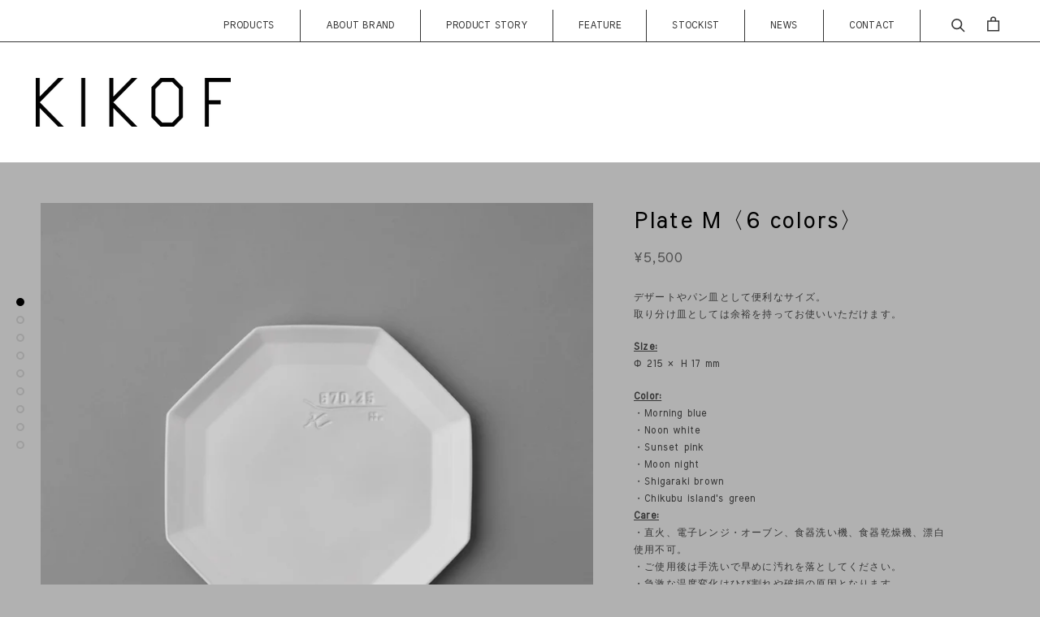

--- FILE ---
content_type: text/css
request_url: https://kikof.jp/cdn/shop/t/5/assets/ls-sdk.css?v=20806355431739942271697679833
body_size: 15566
content:
.ls-sw,.ls-sw *,.ls-sw :after,.ls-sw :before{all:unset;box-sizing:border-box}.ls-sw{position:relative;display:inline-block;vertical-align:middle;line-height:1;-webkit-touch-callout:none;-webkit-user-select:none;-khtml-user-select:none;-moz-user-select:none;-ms-user-select:none;user-select:none}.ls-sw>*{z-index:1}.ls-sw a{vertical-align:middle;outline:0;cursor:pointer;text-align:initial;white-space:nowrap;width:100%;display:-webkit-flex;display:flex;align-items:center}.ls-sw a:active,.ls-sw a:focus,.ls-sw a:hover,.ls-sw a:visited{outline:0}.ls-sw ul{display:block}.ls-text{vertical-align:middle;display:inline-block}.ls-sw-select{margin:0;overflow:hidden}.ls-sw-select select{width:100%;border:none;box-shadow:none;background-color:transparent;background-image:none}.ls-sw-select select:focus{outline:0}.ls-sw-dropdown{position:relative;display:inline-block}.ls-sw-dropdown:not(.ls-sw-closed):not(.ls-sw-relative){z-index:1000}.ls-sw-dropdown ul{position:absolute;z-index:1010;list-style:none;margin:0;min-width:100%;visibility:visible;opacity:1;overflow:auto;top:100%}.ls-sw-dropdown li{margin:0}.ls-sw-dropdown .active{display:inline-block;vertical-align:middle;cursor:pointer;width:100%;position:relative;z-index:1011}.ls-sw-dropdown .active:after{display:inline-block;position:absolute;line-height:100%;border-style:solid;border-width:2px 2px 0 0;content:'';-webkit-transition:transform .2s ease;-o-transition:transform .2s ease;transition:transform .2s ease;vertical-align:middle;pointer-events:none}.ls-sw-closed ul{visibility:hidden;opacity:0}.ls-sw-open-up ul{bottom:100%;top:auto}.ls-sw-inline ul{margin:0}.ls-sw-inline li{display:inline-block;vertical-align:middle;margin:0}.ls-sw-bottom-right{position:fixed;z-index:999;top:auto;left:auto;right:10px;bottom:10px}.ls-sw-bottom-left{position:fixed;z-index:999;left:10px;right:auto;top:auto;bottom:10px}.ls-sw-top-right{position:fixed;z-index:999;right:10px;left:auto;bottom:auto;top:10px}.ls-sw-top-left{position:fixed;z-index:999;left:10px;top:10px;bottom:auto;right:auto}.ls-sw-wheel{display:inline-block;overflow:hidden;position:relative;z-index:0;width:100%;cursor:pointer;text-align:center;max-height:300px;min-height:150px}.ls-sw-wheel .ls-sw-wheel-slider{display:inline-block;transition:transform .18s ease-out;margin:0;padding:0;vertical-align:middle}.ls-sw-wheel .ls-sw-wheel-slider li{margin:0;padding:0;display:list-item;cursor:pointer;overflow:hidden;white-space:nowrap;text-overflow:ellipsis}.ls-sw-wheel .ls-sw-wheel-line{width:100%;position:absolute;pointer-events:none;display:block;cursor:pointer}.ls-sw-wheel .ls-sw-wheel-mask{position:absolute;top:0;left:0;width:100%;height:100%;opacity:.9;pointer-events:none;display:block}.ls-modal{position:fixed;z-index:999999;opacity:0;visibility:hidden;display:table;top:0;left:0;height:100%;width:100%}.ls-modal.ls-modal-opened{opacity:1;visibility:visible}.ls-modal-overlay{position:fixed;top:0;left:0;bottom:0;right:0;z-index:1;display:block}.ls-modal-cell{position:relative;display:table-cell;vertical-align:middle;float:none}.ls-modal-content{position:relative;z-index:2}.ls-modal-content-panel{display:block}.ls-sw-modal-modal .ls-modal-cell{text-align:center}.ls-sw-modal-modal .ls-modal-content{display:inline-block;overflow:auto}.ls-sw-modal-modal a{transition:background .3s}.ls-sw-modal-modal li{display:list-item}.ls-sw-modal-modal .ls-text{text-overflow:ellipsis;overflow:hidden}.ls-sw-ios-modal{-webkit-transition:opacity .4s,visibility .4s;transition:opacity .4s,visibility .4s}.ls-sw-ios-modal .ls-modal-content{position:fixed;width:100%;display:block;-webkit-transition:all .4s;transition:all .4s;bottom:-350px;left:0}.ls-sw-ios-modal.ls-modal-opened .ls-modal-content{bottom:0}.ls-sw-ios-modal .ls-modal-content-buttons{position:relative;text-align:center;display:block}.ls-sw-ios-modal .ls-modal-close{display:inline-block;float:left;cursor:pointer}.ls-sw-ios-modal .ls-modal-submit{display:inline-block;float:right;cursor:pointer}[dir=rtl] .ls-sw-ios-modal .ls-modal-close{float:right}[dir=rtl] .ls-sw-ios-modal .ls-modal-submit{float:left}.ls-sw-ios-modal .ls-modal-content-buttons:after{clear:both;display:block;content:""}.ls-radio{display:inline-block;border-radius:100%;vertical-align:middle;position:relative}.active .ls-radio:after{position:absolute;left:2px;top:2px;width:calc(100% - 4px);height:calc(100% - 4px);content:"";display:block;border-radius:50%}[class*=ls-curr-],[class*=ls-lang-]{vertical-align:middle;display:inline-block;overflow:hidden;font-size:0}[class*=ls-curr-]:before,[class*=ls-lang-]:before{vertical-align:middle;display:inline-block;content:""}.ls-curr-rounded,.ls-lang-rounded{border-radius:5px}.ls-curr-circle,.ls-lang-circle{border-radius:50%}.ls-curr-rectangle.ls-icon-custom:before,.ls-curr-rounded.ls-icon-custom:before,.ls-lang-rectangle.ls-icon-custom:before,.ls-lang-rounded.ls-icon-custom:before{width:28px;height:21px}.ls-curr-circle.ls-icon-custom:before,.ls-curr-square.ls-icon-custom:before,.ls-lang-circle.ls-icon-custom:before,.ls-lang-square.ls-icon-custom:before{width:21px;height:21px}html[style*="padding-bottom: 60px"] .ls-sw-bottom-left,html[style*="padding-bottom: 60px"] .ls-sw-bottom-right{margin-bottom:60px}html[style*="padding-bottom: 92px"] .ls-sw-bottom-left,html[style*="padding-bottom: 92px"] .ls-sw-bottom-right{margin-bottom:92px}
.ls-curr-flags.ls-curr-rectangle:before,.ls-curr-flags.ls-curr-rounded:before{background-image:url("//kikof.jp/cdn/shop/t/5/assets/currencies-flags-rectangle-sprite.png?v=163988687348031782071590675665")}.ls-curr-flags.ls-curr-circle:before{background-image:url("//kikof.jp/cdn/shop/t/5/assets/currencies-flags-circle-sprite.png?v=66571157645646034481590675666")}.ls-curr-flags.ls-curr-square:before{background-image:url("//kikof.jp/cdn/shop/t/5/assets/currencies-flags-square-sprite.png?v=69506523644138571861590675658")}.ls-curr-symbols.ls-curr-rectangle:before,.ls-curr-symbols.ls-curr-rounded:before{background-image:url("//kikof.jp/cdn/shop/t/5/assets/currencies-symbols-rectangle-sprite.png?v=58522068828547790511590675657")}.ls-curr-symbols.ls-curr-circle:before,.ls-curr-symbols.ls-curr-square:before{background-image:url("//kikof.jp/cdn/shop/t/5/assets/currencies-symbols-square-sprite.png?v=65842488709369375241590675656")}.ls-lang-flags.ls-lang-rectangle:before,.ls-lang-flags.ls-lang-rounded:before{background-image:url("//kikof.jp/cdn/shop/t/5/assets/languages-flags-rectangle-sprite.png?v=123085469242664273231590675658")}.ls-lang-flags.ls-lang-square:before{background-image:url("//kikof.jp/cdn/shop/t/5/assets/languages-flags-square-sprite.png?v=63136498096996615421590675659")}.ls-lang-flags.ls-lang-circle:before{background-image:url("//kikof.jp/cdn/shop/t/5/assets/languages-flags-circle-sprite.png?v=136206028860221640211590675664")}@media (-webkit-min-device-pixel-ratio:2),(min-resolution:192dpi){.ls-curr-flags.ls-curr-rectangle:before,.ls-curr-flags.ls-curr-rounded:before{background-image:url("//kikof.jp/cdn/shop/t/5/assets/currencies-flags-rectangle-sprite@2x.png?v=140853699580150163801590675660")}.ls-curr-flags.ls-curr-square:before{background-image:url("//kikof.jp/cdn/shop/t/5/assets/currencies-flags-square-sprite@2x.png?v=172257958150696479501590675662")}.ls-curr-flags.ls-curr-circle:before{background-image:url("//kikof.jp/cdn/shop/t/5/assets/currencies-flags-circle-sprite@2x.png?v=160841142001124213721590675660")}.ls-curr-symbols.ls-curr-rectangle:before,.ls-curr-symbols.ls-curr-rounded:before{background-image:url("//kikof.jp/cdn/shop/t/5/assets/currencies-symbols-rectangle-sprite@2x.png?v=35946817529461788331590675663")}.ls-curr-symbols.ls-curr-circle:before,.ls-curr-symbols.ls-curr-square:before{background-image:url("//kikof.jp/cdn/shop/t/5/assets/currencies-symbols-square-sprite@2x.png?v=16252869577989896721590675661")}.ls-lang-flags.ls-lang-rectangle:before,.ls-lang-flags.ls-lang-rounded:before{background-image:url("//kikof.jp/cdn/shop/t/5/assets/languages-flags-rectangle-sprite@2x.png?v=128807263379688178311590675661")}.ls-lang-flags.ls-lang-square:before{background-image:url("//kikof.jp/cdn/shop/t/5/assets/languages-flags-square-sprite@2x.png?v=61730883583065245231590675659")}.ls-lang-flags.ls-lang-circle:before{background-image:url("//kikof.jp/cdn/shop/t/5/assets/languages-flags-circle-sprite@2x.png?v=149527205710440019381590675663")}}
.ls-lang-flags.ls-lang-rectangle.ls-lang-af:before,.ls-lang-flags.ls-lang-rounded.ls-lang-af:before{background-position:-28px 0;width:28px;height:21px}.ls-lang-flags.ls-lang-rectangle.ls-lang-ak:before,.ls-lang-flags.ls-lang-rounded.ls-lang-ak:before{background-position:0 -252px;width:28px;height:21px}.ls-lang-flags.ls-lang-rectangle.ls-lang-am:before,.ls-lang-flags.ls-lang-rounded.ls-lang-am:before{background-position:0 -21px;width:28px;height:21px}.ls-lang-flags.ls-lang-rectangle.ls-lang-an:before,.ls-lang-flags.ls-lang-rounded.ls-lang-an:before{background-position:-28px -21px;width:28px;height:21px}.ls-lang-flags.ls-lang-rectangle.ls-lang-ar-AE:before,.ls-lang-flags.ls-lang-rounded.ls-lang-ar-AE:before{background-position:-56px 0;width:28px;height:21px}.ls-lang-flags.ls-lang-rectangle.ls-lang-ar-BH:before,.ls-lang-flags.ls-lang-rounded.ls-lang-ar-BH:before{background-position:-56px -21px;width:28px;height:21px}.ls-lang-flags.ls-lang-rectangle.ls-lang-ar-DZ:before,.ls-lang-flags.ls-lang-rounded.ls-lang-ar-DZ:before{background-position:0 -42px;width:28px;height:21px}.ls-lang-flags.ls-lang-rectangle.ls-lang-ar-EG:before,.ls-lang-flags.ls-lang-rounded.ls-lang-ar-EG:before{background-position:-28px -42px;width:28px;height:21px}.ls-lang-flags.ls-lang-rectangle.ls-lang-ar-IQ:before,.ls-lang-flags.ls-lang-rounded.ls-lang-ar-IQ:before{background-position:-56px -42px;width:28px;height:21px}.ls-lang-flags.ls-lang-rectangle.ls-lang-ar-JO:before,.ls-lang-flags.ls-lang-rounded.ls-lang-ar-JO:before{background-position:0 -63px;width:28px;height:21px}.ls-lang-flags.ls-lang-rectangle.ls-lang-ar-KW:before,.ls-lang-flags.ls-lang-rounded.ls-lang-ar-KW:before{background-position:-28px -63px;width:28px;height:21px}.ls-lang-flags.ls-lang-rectangle.ls-lang-ar-LB:before,.ls-lang-flags.ls-lang-rounded.ls-lang-ar-LB:before{background-position:-56px -63px;width:28px;height:21px}.ls-lang-flags.ls-lang-rectangle.ls-lang-ar-LY:before,.ls-lang-flags.ls-lang-rounded.ls-lang-ar-LY:before{background-position:-84px 0;width:28px;height:21px}.ls-lang-flags.ls-lang-rectangle.ls-lang-ar-MA:before,.ls-lang-flags.ls-lang-rounded.ls-lang-ar-MA:before{background-position:-84px -21px;width:28px;height:21px}.ls-lang-flags.ls-lang-rectangle.ls-lang-ar-OM:before,.ls-lang-flags.ls-lang-rounded.ls-lang-ar-OM:before{background-position:-84px -42px;width:28px;height:21px}.ls-lang-flags.ls-lang-rectangle.ls-lang-ar-QA:before,.ls-lang-flags.ls-lang-rounded.ls-lang-ar-QA:before{background-position:-84px -63px;width:28px;height:21px}.ls-lang-flags.ls-lang-rectangle.ls-lang-ar-SA:before,.ls-lang-flags.ls-lang-rounded.ls-lang-ar-SA:before{background-position:0 -84px;width:28px;height:21px}.ls-lang-flags.ls-lang-rectangle.ls-lang-ar-SY:before,.ls-lang-flags.ls-lang-rounded.ls-lang-ar-SY:before{background-position:-28px -84px;width:28px;height:21px}.ls-lang-flags.ls-lang-rectangle.ls-lang-ar-TN:before,.ls-lang-flags.ls-lang-rounded.ls-lang-ar-TN:before{background-position:-56px -84px;width:28px;height:21px}.ls-lang-flags.ls-lang-rectangle.ls-lang-ar-YE:before,.ls-lang-flags.ls-lang-rounded.ls-lang-ar-YE:before{background-position:-84px -84px;width:28px;height:21px}.ls-lang-flags.ls-lang-rectangle.ls-lang-ar:before,.ls-lang-flags.ls-lang-rounded.ls-lang-ar:before{background-position:-112px 0;width:28px;height:21px}.ls-lang-flags.ls-lang-rectangle.ls-lang-as:before,.ls-lang-flags.ls-lang-rounded.ls-lang-as:before{background-position:-112px -21px;width:28px;height:21px}.ls-lang-flags.ls-lang-rectangle.ls-lang-ast:before,.ls-lang-flags.ls-lang-rounded.ls-lang-ast:before{background-position:-112px -42px;width:28px;height:21px}.ls-lang-flags.ls-lang-rectangle.ls-lang-az:before,.ls-lang-flags.ls-lang-rounded.ls-lang-az:before{background-position:-112px -63px;width:28px;height:21px}.ls-lang-flags.ls-lang-rectangle.ls-lang-ba:before,.ls-lang-flags.ls-lang-rounded.ls-lang-ba:before{background-position:-112px -84px;width:28px;height:21px}.ls-lang-flags.ls-lang-rectangle.ls-lang-be:before,.ls-lang-flags.ls-lang-rounded.ls-lang-be:before{background-position:0 -105px;width:28px;height:21px}.ls-lang-flags.ls-lang-rectangle.ls-lang-bg:before,.ls-lang-flags.ls-lang-rounded.ls-lang-bg:before{background-position:-28px -105px;width:28px;height:21px}.ls-lang-flags.ls-lang-rectangle.ls-lang-bh:before,.ls-lang-flags.ls-lang-rounded.ls-lang-bh:before{background-position:-56px -105px;width:28px;height:21px}.ls-lang-flags.ls-lang-rectangle.ls-lang-bm:before,.ls-lang-flags.ls-lang-rounded.ls-lang-bm:before{background-position:-84px -105px;width:28px;height:21px}.ls-lang-flags.ls-lang-rectangle.ls-lang-bn:before,.ls-lang-flags.ls-lang-rounded.ls-lang-bn:before{background-position:-112px -105px;width:28px;height:21px}.ls-lang-flags.ls-lang-rectangle.ls-lang-bo:before,.ls-lang-flags.ls-lang-rounded.ls-lang-bo:before{background-position:-140px 0;width:28px;height:21px}.ls-lang-flags.ls-lang-rectangle.ls-lang-br:before,.ls-lang-flags.ls-lang-rounded.ls-lang-br:before{background-position:-140px -21px;width:28px;height:21px}.ls-lang-flags.ls-lang-rectangle.ls-lang-bs:before,.ls-lang-flags.ls-lang-rounded.ls-lang-bs:before{background-position:-140px -42px;width:28px;height:21px}.ls-lang-flags.ls-lang-rectangle.ls-lang-ca:before,.ls-lang-flags.ls-lang-rounded.ls-lang-ca:before{background-position:-140px -63px;width:28px;height:21px}.ls-lang-flags.ls-lang-rectangle.ls-lang-ce:before,.ls-lang-flags.ls-lang-rounded.ls-lang-ce:before{background-position:-140px -84px;width:28px;height:21px}.ls-lang-flags.ls-lang-rectangle.ls-lang-ceb:before,.ls-lang-flags.ls-lang-rounded.ls-lang-ceb:before{background-position:-140px -105px;width:28px;height:21px}.ls-lang-flags.ls-lang-rectangle.ls-lang-ckb:before,.ls-lang-flags.ls-lang-rounded.ls-lang-ckb:before{background-position:0 -126px;width:28px;height:21px}.ls-lang-flags.ls-lang-rectangle.ls-lang-co:before,.ls-lang-flags.ls-lang-rounded.ls-lang-co:before{background-position:-28px -126px;width:28px;height:21px}.ls-lang-flags.ls-lang-rectangle.ls-lang-cs:before,.ls-lang-flags.ls-lang-rounded.ls-lang-cs:before{background-position:-56px -126px;width:28px;height:21px}.ls-lang-flags.ls-lang-rectangle.ls-lang-cu:before,.ls-lang-flags.ls-lang-rounded.ls-lang-cu:before{background-position:-84px -126px;width:28px;height:21px}.ls-lang-flags.ls-lang-rectangle.ls-lang-cy:before,.ls-lang-flags.ls-lang-rounded.ls-lang-cy:before{background-position:-112px -126px;width:28px;height:21px}.ls-lang-flags.ls-lang-rectangle.ls-lang-da:before,.ls-lang-flags.ls-lang-rounded.ls-lang-da:before{background-position:-140px -126px;width:28px;height:21px}.ls-lang-flags.ls-lang-rectangle.ls-lang-de-AT:before,.ls-lang-flags.ls-lang-rounded.ls-lang-de-AT:before{background-position:0 -147px;width:28px;height:21px}.ls-lang-flags.ls-lang-rectangle.ls-lang-de-CH:before,.ls-lang-flags.ls-lang-rounded.ls-lang-de-CH:before{background-position:-28px -147px;width:28px;height:21px}.ls-lang-flags.ls-lang-rectangle.ls-lang-de-DE:before,.ls-lang-flags.ls-lang-rounded.ls-lang-de-DE:before{background-position:-56px -147px;width:28px;height:21px}.ls-lang-flags.ls-lang-rectangle.ls-lang-de-LI:before,.ls-lang-flags.ls-lang-rounded.ls-lang-de-LI:before{background-position:-84px -147px;width:28px;height:21px}.ls-lang-flags.ls-lang-rectangle.ls-lang-de-LU:before,.ls-lang-flags.ls-lang-rounded.ls-lang-de-LU:before{background-position:-112px -147px;width:28px;height:21px}.ls-lang-flags.ls-lang-rectangle.ls-lang-de:before,.ls-lang-flags.ls-lang-rounded.ls-lang-de:before{background-position:-140px -147px;width:28px;height:21px}.ls-lang-flags.ls-lang-rectangle.ls-lang-dz:before,.ls-lang-flags.ls-lang-rounded.ls-lang-dz:before{background-position:-168px 0;width:28px;height:21px}.ls-lang-flags.ls-lang-rectangle.ls-lang-ee:before,.ls-lang-flags.ls-lang-rounded.ls-lang-ee:before{background-position:-168px -21px;width:28px;height:21px}.ls-lang-flags.ls-lang-rectangle.ls-lang-el:before,.ls-lang-flags.ls-lang-rounded.ls-lang-el:before{background-position:-168px -42px;width:28px;height:21px}.ls-lang-flags.ls-lang-rectangle.ls-lang-en-AU:before,.ls-lang-flags.ls-lang-rounded.ls-lang-en-AU:before{background-position:-168px -63px;width:28px;height:21px}.ls-lang-flags.ls-lang-rectangle.ls-lang-en-BZ:before,.ls-lang-flags.ls-lang-rounded.ls-lang-en-BZ:before{background-position:-168px -84px;width:28px;height:21px}.ls-lang-flags.ls-lang-rectangle.ls-lang-en-CA:before,.ls-lang-flags.ls-lang-rounded.ls-lang-en-CA:before{background-position:-168px -105px;width:28px;height:21px}.ls-lang-flags.ls-lang-rectangle.ls-lang-en-CB:before,.ls-lang-flags.ls-lang-rounded.ls-lang-en-CB:before{background-position:-168px -126px;width:28px;height:21px}.ls-lang-flags.ls-lang-rectangle.ls-lang-en-GB:before,.ls-lang-flags.ls-lang-rounded.ls-lang-en-GB:before{background-position:-168px -147px;width:28px;height:21px}.ls-lang-flags.ls-lang-rectangle.ls-lang-en-IE:before,.ls-lang-flags.ls-lang-rounded.ls-lang-en-IE:before{background-position:0 -168px;width:28px;height:21px}.ls-lang-flags.ls-lang-rectangle.ls-lang-en-IN:before,.ls-lang-flags.ls-lang-rounded.ls-lang-en-IN:before{background-position:-28px -168px;width:28px;height:21px}.ls-lang-flags.ls-lang-rectangle.ls-lang-en-JM:before,.ls-lang-flags.ls-lang-rounded.ls-lang-en-JM:before{background-position:-56px -168px;width:28px;height:21px}.ls-lang-flags.ls-lang-rectangle.ls-lang-en-NZ:before,.ls-lang-flags.ls-lang-rounded.ls-lang-en-NZ:before{background-position:-84px -168px;width:28px;height:21px}.ls-lang-flags.ls-lang-rectangle.ls-lang-en-PH:before,.ls-lang-flags.ls-lang-rounded.ls-lang-en-PH:before{background-position:-112px -168px;width:28px;height:21px}.ls-lang-flags.ls-lang-rectangle.ls-lang-en-TT:before,.ls-lang-flags.ls-lang-rounded.ls-lang-en-TT:before{background-position:-140px -168px;width:28px;height:21px}.ls-lang-flags.ls-lang-rectangle.ls-lang-en-US:before,.ls-lang-flags.ls-lang-rounded.ls-lang-en-US:before{background-position:-168px -168px;width:28px;height:21px}.ls-lang-flags.ls-lang-rectangle.ls-lang-en-ZA:before,.ls-lang-flags.ls-lang-rounded.ls-lang-en-ZA:before{background-position:-196px 0;width:28px;height:21px}.ls-lang-flags.ls-lang-rectangle.ls-lang-en:before,.ls-lang-flags.ls-lang-rounded.ls-lang-en:before{background-position:-196px -21px;width:28px;height:21px}.ls-lang-flags.ls-lang-rectangle.ls-lang-eo:before,.ls-lang-flags.ls-lang-rounded.ls-lang-eo:before{background-position:-196px -42px;width:28px;height:21px}.ls-lang-flags.ls-lang-rectangle.ls-lang-es-419:before,.ls-lang-flags.ls-lang-rounded.ls-lang-es-419:before{background-position:-196px -63px;width:28px;height:21px}.ls-lang-flags.ls-lang-rectangle.ls-lang-es-AR:before,.ls-lang-flags.ls-lang-rounded.ls-lang-es-AR:before{background-position:-196px -84px;width:28px;height:21px}.ls-lang-flags.ls-lang-rectangle.ls-lang-es-BO:before,.ls-lang-flags.ls-lang-rounded.ls-lang-es-BO:before{background-position:-196px -105px;width:28px;height:21px}.ls-lang-flags.ls-lang-rectangle.ls-lang-es-CL:before,.ls-lang-flags.ls-lang-rounded.ls-lang-es-CL:before{background-position:-196px -126px;width:28px;height:21px}.ls-lang-flags.ls-lang-rectangle.ls-lang-es-CO:before,.ls-lang-flags.ls-lang-rounded.ls-lang-es-CO:before{background-position:-196px -147px;width:28px;height:21px}.ls-lang-flags.ls-lang-rectangle.ls-lang-es-CR:before,.ls-lang-flags.ls-lang-rounded.ls-lang-es-CR:before{background-position:-196px -168px;width:28px;height:21px}.ls-lang-flags.ls-lang-rectangle.ls-lang-es-DO:before,.ls-lang-flags.ls-lang-rounded.ls-lang-es-DO:before{background-position:0 -189px;width:28px;height:21px}.ls-lang-flags.ls-lang-rectangle.ls-lang-es-EC:before,.ls-lang-flags.ls-lang-rounded.ls-lang-es-EC:before{background-position:-28px -189px;width:28px;height:21px}.ls-lang-flags.ls-lang-rectangle.ls-lang-es-ES:before,.ls-lang-flags.ls-lang-rounded.ls-lang-es-ES:before{background-position:-56px -189px;width:28px;height:21px}.ls-lang-flags.ls-lang-rectangle.ls-lang-es-GT:before,.ls-lang-flags.ls-lang-rounded.ls-lang-es-GT:before{background-position:-84px -189px;width:28px;height:21px}.ls-lang-flags.ls-lang-rectangle.ls-lang-es-HN:before,.ls-lang-flags.ls-lang-rounded.ls-lang-es-HN:before{background-position:-112px -189px;width:28px;height:21px}.ls-lang-flags.ls-lang-rectangle.ls-lang-es-MX:before,.ls-lang-flags.ls-lang-rounded.ls-lang-es-MX:before{background-position:-140px -189px;width:28px;height:21px}.ls-lang-flags.ls-lang-rectangle.ls-lang-es-NI:before,.ls-lang-flags.ls-lang-rounded.ls-lang-es-NI:before{background-position:-168px -189px;width:28px;height:21px}.ls-lang-flags.ls-lang-rectangle.ls-lang-es-PA:before,.ls-lang-flags.ls-lang-rounded.ls-lang-es-PA:before{background-position:-196px -189px;width:28px;height:21px}.ls-lang-flags.ls-lang-rectangle.ls-lang-es-PE:before,.ls-lang-flags.ls-lang-rounded.ls-lang-es-PE:before{background-position:-224px 0;width:28px;height:21px}.ls-lang-flags.ls-lang-rectangle.ls-lang-es-PR:before,.ls-lang-flags.ls-lang-rounded.ls-lang-es-PR:before{background-position:-224px -21px;width:28px;height:21px}.ls-lang-flags.ls-lang-rectangle.ls-lang-es-PY:before,.ls-lang-flags.ls-lang-rounded.ls-lang-es-PY:before{background-position:-224px -42px;width:28px;height:21px}.ls-lang-flags.ls-lang-rectangle.ls-lang-es-SV:before,.ls-lang-flags.ls-lang-rounded.ls-lang-es-SV:before{background-position:-224px -63px;width:28px;height:21px}.ls-lang-flags.ls-lang-rectangle.ls-lang-es-US:before,.ls-lang-flags.ls-lang-rounded.ls-lang-es-US:before{background-position:-224px -84px;width:28px;height:21px}.ls-lang-flags.ls-lang-rectangle.ls-lang-es-UY:before,.ls-lang-flags.ls-lang-rounded.ls-lang-es-UY:before{background-position:-224px -105px;width:28px;height:21px}.ls-lang-flags.ls-lang-rectangle.ls-lang-es-VE:before,.ls-lang-flags.ls-lang-rounded.ls-lang-es-VE:before{background-position:-224px -126px;width:28px;height:21px}.ls-lang-flags.ls-lang-rectangle.ls-lang-es:before,.ls-lang-flags.ls-lang-rounded.ls-lang-es:before{background-position:-224px -147px;width:28px;height:21px}.ls-lang-flags.ls-lang-rectangle.ls-lang-et:before,.ls-lang-flags.ls-lang-rounded.ls-lang-et:before{background-position:-224px -168px;width:28px;height:21px}.ls-lang-flags.ls-lang-rectangle.ls-lang-eu:before,.ls-lang-flags.ls-lang-rounded.ls-lang-eu:before{background-position:-224px -189px;width:28px;height:21px}.ls-lang-flags.ls-lang-rectangle.ls-lang-fa:before,.ls-lang-flags.ls-lang-rounded.ls-lang-fa:before{background-position:0 -210px;width:28px;height:21px}.ls-lang-flags.ls-lang-rectangle.ls-lang-ff:before,.ls-lang-flags.ls-lang-rounded.ls-lang-ff:before{background-position:-28px -210px;width:28px;height:21px}.ls-lang-flags.ls-lang-rectangle.ls-lang-fi:before,.ls-lang-flags.ls-lang-rounded.ls-lang-fi:before{background-position:-56px -210px;width:28px;height:21px}.ls-lang-flags.ls-lang-rectangle.ls-lang-fil:before,.ls-lang-flags.ls-lang-rounded.ls-lang-fil:before{background-position:-84px -210px;width:28px;height:21px}.ls-lang-flags.ls-lang-rectangle.ls-lang-fj:before,.ls-lang-flags.ls-lang-rounded.ls-lang-fj:before{background-position:-112px -210px;width:28px;height:21px}.ls-lang-flags.ls-lang-rectangle.ls-lang-fo:before,.ls-lang-flags.ls-lang-rounded.ls-lang-fo:before{background-position:-140px -210px;width:28px;height:21px}.ls-lang-flags.ls-lang-rectangle.ls-lang-fr-BE:before,.ls-lang-flags.ls-lang-rounded.ls-lang-fr-BE:before{background-position:-168px -210px;width:28px;height:21px}.ls-lang-flags.ls-lang-rectangle.ls-lang-fr-CA:before,.ls-lang-flags.ls-lang-rounded.ls-lang-fr-CA:before{background-position:-196px -210px;width:28px;height:21px}.ls-lang-flags.ls-lang-rectangle.ls-lang-fr-CH:before,.ls-lang-flags.ls-lang-rounded.ls-lang-fr-CH:before{background-position:-224px -210px;width:28px;height:21px}.ls-lang-flags.ls-lang-rectangle.ls-lang-fr-FR:before,.ls-lang-flags.ls-lang-rounded.ls-lang-fr-FR:before{background-position:0 -231px;width:28px;height:21px}.ls-lang-flags.ls-lang-rectangle.ls-lang-fr-LU:before,.ls-lang-flags.ls-lang-rounded.ls-lang-fr-LU:before{background-position:-28px -231px;width:28px;height:21px}.ls-lang-flags.ls-lang-rectangle.ls-lang-fr:before,.ls-lang-flags.ls-lang-rounded.ls-lang-fr:before{background-position:-56px -231px;width:28px;height:21px}.ls-lang-flags.ls-lang-rectangle.ls-lang-fy:before,.ls-lang-flags.ls-lang-rounded.ls-lang-fy:before{background-position:-84px -231px;width:28px;height:21px}.ls-lang-flags.ls-lang-rectangle.ls-lang-ga:before,.ls-lang-flags.ls-lang-rounded.ls-lang-ga:before{background-position:-112px -231px;width:28px;height:21px}.ls-lang-flags.ls-lang-rectangle.ls-lang-gd-IE:before,.ls-lang-flags.ls-lang-rounded.ls-lang-gd-IE:before{background-position:-140px -231px;width:28px;height:21px}.ls-lang-flags.ls-lang-rectangle.ls-lang-gd:before,.ls-lang-flags.ls-lang-rounded.ls-lang-gd:before{background-position:-168px -231px;width:28px;height:21px}.ls-lang-flags.ls-lang-rectangle.ls-lang-gl:before,.ls-lang-flags.ls-lang-rounded.ls-lang-gl:before{background-position:-196px -231px;width:28px;height:21px}.ls-lang-flags.ls-lang-rectangle.ls-lang-gn:before,.ls-lang-flags.ls-lang-rounded.ls-lang-gn:before{background-position:-224px -231px;width:28px;height:21px}.ls-lang-flags.ls-lang-rectangle.ls-lang-gu:before,.ls-lang-flags.ls-lang-rounded.ls-lang-gu:before{background-position:-252px 0;width:28px;height:21px}.ls-lang-flags.ls-lang-rectangle.ls-lang-gv:before,.ls-lang-flags.ls-lang-rounded.ls-lang-gv:before{background-position:-252px -21px;width:28px;height:21px}.ls-lang-flags.ls-lang-rectangle.ls-lang-ha:before,.ls-lang-flags.ls-lang-rounded.ls-lang-ha:before{background-position:-252px -42px;width:28px;height:21px}.ls-lang-flags.ls-lang-rectangle.ls-lang-haw:before,.ls-lang-flags.ls-lang-rounded.ls-lang-haw:before{background-position:-252px -63px;width:28px;height:21px}.ls-lang-flags.ls-lang-rectangle.ls-lang-he:before,.ls-lang-flags.ls-lang-rounded.ls-lang-he:before{background-position:-252px -84px;width:28px;height:21px}.ls-lang-flags.ls-lang-rectangle.ls-lang-hi:before,.ls-lang-flags.ls-lang-rounded.ls-lang-hi:before{background-position:-252px -105px;width:28px;height:21px}.ls-lang-flags.ls-lang-rectangle.ls-lang-hmn:before,.ls-lang-flags.ls-lang-rounded.ls-lang-hmn:before{background-position:-252px -126px;width:28px;height:21px}.ls-lang-flags.ls-lang-rectangle.ls-lang-hr:before,.ls-lang-flags.ls-lang-rounded.ls-lang-hr:before{background-position:-252px -147px;width:28px;height:21px}.ls-lang-flags.ls-lang-rectangle.ls-lang-ht:before,.ls-lang-flags.ls-lang-rounded.ls-lang-ht:before{background-position:-252px -168px;width:28px;height:21px}.ls-lang-flags.ls-lang-rectangle.ls-lang-hu:before,.ls-lang-flags.ls-lang-rounded.ls-lang-hu:before{background-position:-252px -189px;width:28px;height:21px}.ls-lang-flags.ls-lang-rectangle.ls-lang-hy:before,.ls-lang-flags.ls-lang-rounded.ls-lang-hy:before{background-position:-252px -210px;width:28px;height:21px}.ls-lang-flags.ls-lang-rectangle.ls-lang-ia:before,.ls-lang-flags.ls-lang-rounded.ls-lang-ia:before{background-position:-252px -231px;width:28px;height:21px}.ls-lang-flags.ls-lang-rectangle.ls-lang-id:before,.ls-lang-flags.ls-lang-rounded.ls-lang-id:before{background-position:0 0;width:28px;height:21px}.ls-lang-flags.ls-lang-rectangle.ls-lang-ig:before,.ls-lang-flags.ls-lang-rounded.ls-lang-ig:before{background-position:-28px -252px;width:28px;height:21px}.ls-lang-flags.ls-lang-rectangle.ls-lang-ii:before,.ls-lang-flags.ls-lang-rounded.ls-lang-ii:before{background-position:-56px -252px;width:28px;height:21px}.ls-lang-flags.ls-lang-rectangle.ls-lang-is:before,.ls-lang-flags.ls-lang-rounded.ls-lang-is:before{background-position:-84px -252px;width:28px;height:21px}.ls-lang-flags.ls-lang-rectangle.ls-lang-it-CH:before,.ls-lang-flags.ls-lang-rounded.ls-lang-it-CH:before{background-position:-112px -252px;width:28px;height:21px}.ls-lang-flags.ls-lang-rectangle.ls-lang-it-IT:before,.ls-lang-flags.ls-lang-rounded.ls-lang-it-IT:before{background-position:-140px -252px;width:28px;height:21px}.ls-lang-flags.ls-lang-rectangle.ls-lang-it:before,.ls-lang-flags.ls-lang-rounded.ls-lang-it:before{background-position:-168px -252px;width:28px;height:21px}.ls-lang-flags.ls-lang-rectangle.ls-lang-ja:before,.ls-lang-flags.ls-lang-rounded.ls-lang-ja:before{background-position:-196px -252px;width:28px;height:21px}.ls-lang-flags.ls-lang-rectangle.ls-lang-jv:before,.ls-lang-flags.ls-lang-rounded.ls-lang-jv:before{background-position:-224px -252px;width:28px;height:21px}.ls-lang-flags.ls-lang-rectangle.ls-lang-ka:before,.ls-lang-flags.ls-lang-rounded.ls-lang-ka:before{background-position:-252px -252px;width:28px;height:21px}.ls-lang-flags.ls-lang-rectangle.ls-lang-ki:before,.ls-lang-flags.ls-lang-rounded.ls-lang-ki:before{background-position:-280px 0;width:28px;height:21px}.ls-lang-flags.ls-lang-rectangle.ls-lang-kk:before,.ls-lang-flags.ls-lang-rounded.ls-lang-kk:before{background-position:-280px -21px;width:28px;height:21px}.ls-lang-flags.ls-lang-rectangle.ls-lang-kl:before,.ls-lang-flags.ls-lang-rounded.ls-lang-kl:before{background-position:-280px -42px;width:28px;height:21px}.ls-lang-flags.ls-lang-rectangle.ls-lang-km:before,.ls-lang-flags.ls-lang-rounded.ls-lang-km:before{background-position:-280px -63px;width:28px;height:21px}.ls-lang-flags.ls-lang-rectangle.ls-lang-kn:before,.ls-lang-flags.ls-lang-rounded.ls-lang-kn:before{background-position:-280px -84px;width:28px;height:21px}.ls-lang-flags.ls-lang-rectangle.ls-lang-ko:before,.ls-lang-flags.ls-lang-rounded.ls-lang-ko:before{background-position:-280px -105px;width:28px;height:21px}.ls-lang-flags.ls-lang-rectangle.ls-lang-ks:before,.ls-lang-flags.ls-lang-rounded.ls-lang-ks:before{background-position:-280px -126px;width:28px;height:21px}.ls-lang-flags.ls-lang-rectangle.ls-lang-ku:before,.ls-lang-flags.ls-lang-rounded.ls-lang-ku:before{background-position:-280px -147px;width:28px;height:21px}.ls-lang-flags.ls-lang-rectangle.ls-lang-kw:before,.ls-lang-flags.ls-lang-rounded.ls-lang-kw:before{background-position:-280px -168px;width:28px;height:21px}.ls-lang-flags.ls-lang-rectangle.ls-lang-ky:before,.ls-lang-flags.ls-lang-rounded.ls-lang-ky:before{background-position:-280px -189px;width:28px;height:21px}.ls-lang-flags.ls-lang-rectangle.ls-lang-la:before,.ls-lang-flags.ls-lang-rounded.ls-lang-la:before{background-position:-280px -210px;width:28px;height:21px}.ls-lang-flags.ls-lang-rectangle.ls-lang-lb:before,.ls-lang-flags.ls-lang-rounded.ls-lang-lb:before{background-position:-280px -231px;width:28px;height:21px}.ls-lang-flags.ls-lang-rectangle.ls-lang-lg:before,.ls-lang-flags.ls-lang-rounded.ls-lang-lg:before{background-position:-280px -252px;width:28px;height:21px}.ls-lang-flags.ls-lang-rectangle.ls-lang-ln:before,.ls-lang-flags.ls-lang-rounded.ls-lang-ln:before{background-position:0 -273px;width:28px;height:21px}.ls-lang-flags.ls-lang-rectangle.ls-lang-lo:before,.ls-lang-flags.ls-lang-rounded.ls-lang-lo:before{background-position:-28px -273px;width:28px;height:21px}.ls-lang-flags.ls-lang-rectangle.ls-lang-lt:before,.ls-lang-flags.ls-lang-rounded.ls-lang-lt:before{background-position:-56px -273px;width:28px;height:21px}.ls-lang-flags.ls-lang-rectangle.ls-lang-lu:before,.ls-lang-flags.ls-lang-rounded.ls-lang-lu:before{background-position:-84px -273px;width:28px;height:21px}.ls-lang-flags.ls-lang-rectangle.ls-lang-lv:before,.ls-lang-flags.ls-lang-rounded.ls-lang-lv:before{background-position:-112px -273px;width:28px;height:21px}.ls-lang-flags.ls-lang-rectangle.ls-lang-lzh:before,.ls-lang-flags.ls-lang-rounded.ls-lang-lzh:before{background-position:-140px -273px;width:28px;height:21px}.ls-lang-flags.ls-lang-rectangle.ls-lang-mg:before,.ls-lang-flags.ls-lang-rounded.ls-lang-mg:before{background-position:-168px -273px;width:28px;height:21px}.ls-lang-flags.ls-lang-rectangle.ls-lang-mhr:before,.ls-lang-flags.ls-lang-rounded.ls-lang-mhr:before{background-position:-196px -273px;width:28px;height:21px}.ls-lang-flags.ls-lang-rectangle.ls-lang-mi:before,.ls-lang-flags.ls-lang-rounded.ls-lang-mi:before{background-position:-224px -273px;width:28px;height:21px}.ls-lang-flags.ls-lang-rectangle.ls-lang-mk:before,.ls-lang-flags.ls-lang-rounded.ls-lang-mk:before{background-position:-252px -273px;width:28px;height:21px}.ls-lang-flags.ls-lang-rectangle.ls-lang-ml:before,.ls-lang-flags.ls-lang-rounded.ls-lang-ml:before{background-position:-280px -273px;width:28px;height:21px}.ls-lang-flags.ls-lang-rectangle.ls-lang-mn:before,.ls-lang-flags.ls-lang-rounded.ls-lang-mn:before{background-position:-308px 0;width:28px;height:21px}.ls-lang-flags.ls-lang-rectangle.ls-lang-mo:before,.ls-lang-flags.ls-lang-rounded.ls-lang-mo:before{background-position:-308px -21px;width:28px;height:21px}.ls-lang-flags.ls-lang-rectangle.ls-lang-mr:before,.ls-lang-flags.ls-lang-rounded.ls-lang-mr:before{background-position:-308px -42px;width:28px;height:21px}.ls-lang-flags.ls-lang-rectangle.ls-lang-mrj:before,.ls-lang-flags.ls-lang-rounded.ls-lang-mrj:before{background-position:-308px -63px;width:28px;height:21px}.ls-lang-flags.ls-lang-rectangle.ls-lang-ms-BN:before,.ls-lang-flags.ls-lang-rounded.ls-lang-ms-BN:before{background-position:-308px -84px;width:28px;height:21px}.ls-lang-flags.ls-lang-rectangle.ls-lang-ms-MY:before,.ls-lang-flags.ls-lang-rounded.ls-lang-ms-MY:before{background-position:-308px -105px;width:28px;height:21px}.ls-lang-flags.ls-lang-rectangle.ls-lang-ms:before,.ls-lang-flags.ls-lang-rounded.ls-lang-ms:before{background-position:-308px -126px;width:28px;height:21px}.ls-lang-flags.ls-lang-rectangle.ls-lang-mt:before,.ls-lang-flags.ls-lang-rounded.ls-lang-mt:before{background-position:-308px -147px;width:28px;height:21px}.ls-lang-flags.ls-lang-rectangle.ls-lang-my:before,.ls-lang-flags.ls-lang-rounded.ls-lang-my:before{background-position:-308px -168px;width:28px;height:21px}.ls-lang-flags.ls-lang-rectangle.ls-lang-nb:before,.ls-lang-flags.ls-lang-rounded.ls-lang-nb:before{background-position:-308px -189px;width:28px;height:21px}.ls-lang-flags.ls-lang-rectangle.ls-lang-nd:before,.ls-lang-flags.ls-lang-rounded.ls-lang-nd:before{background-position:-308px -210px;width:28px;height:21px}.ls-lang-flags.ls-lang-rectangle.ls-lang-ne:before,.ls-lang-flags.ls-lang-rounded.ls-lang-ne:before{background-position:-308px -231px;width:28px;height:21px}.ls-lang-flags.ls-lang-rectangle.ls-lang-nl-BE:before,.ls-lang-flags.ls-lang-rounded.ls-lang-nl-BE:before{background-position:-308px -252px;width:28px;height:21px}.ls-lang-flags.ls-lang-rectangle.ls-lang-nl-NL:before,.ls-lang-flags.ls-lang-rounded.ls-lang-nl-NL:before{background-position:-308px -273px;width:28px;height:21px}.ls-lang-flags.ls-lang-rectangle.ls-lang-nl:before,.ls-lang-flags.ls-lang-rounded.ls-lang-nl:before{background-position:0 -294px;width:28px;height:21px}.ls-lang-flags.ls-lang-rectangle.ls-lang-nn:before,.ls-lang-flags.ls-lang-rounded.ls-lang-nn:before{background-position:-28px -294px;width:28px;height:21px}.ls-lang-flags.ls-lang-rectangle.ls-lang-no:before,.ls-lang-flags.ls-lang-rounded.ls-lang-no:before{background-position:-56px -294px;width:28px;height:21px}.ls-lang-flags.ls-lang-rectangle.ls-lang-ny:before,.ls-lang-flags.ls-lang-rounded.ls-lang-ny:before{background-position:-84px -294px;width:28px;height:21px}.ls-lang-flags.ls-lang-rectangle.ls-lang-oc:before,.ls-lang-flags.ls-lang-rounded.ls-lang-oc:before{background-position:-112px -294px;width:28px;height:21px}.ls-lang-flags.ls-lang-rectangle.ls-lang-om:before,.ls-lang-flags.ls-lang-rounded.ls-lang-om:before{background-position:-140px -294px;width:28px;height:21px}.ls-lang-flags.ls-lang-rectangle.ls-lang-or:before,.ls-lang-flags.ls-lang-rounded.ls-lang-or:before{background-position:-168px -294px;width:28px;height:21px}.ls-lang-flags.ls-lang-rectangle.ls-lang-os:before,.ls-lang-flags.ls-lang-rounded.ls-lang-os:before{background-position:-196px -294px;width:28px;height:21px}.ls-lang-flags.ls-lang-rectangle.ls-lang-pa:before,.ls-lang-flags.ls-lang-rounded.ls-lang-pa:before{background-position:-224px -294px;width:28px;height:21px}.ls-lang-flags.ls-lang-rectangle.ls-lang-pap:before,.ls-lang-flags.ls-lang-rounded.ls-lang-pap:before{background-position:-252px -294px;width:28px;height:21px}.ls-lang-flags.ls-lang-rectangle.ls-lang-pl:before,.ls-lang-flags.ls-lang-rounded.ls-lang-pl:before{background-position:-280px -294px;width:28px;height:21px}.ls-lang-flags.ls-lang-rectangle.ls-lang-ps:before,.ls-lang-flags.ls-lang-rounded.ls-lang-ps:before{background-position:-308px -294px;width:28px;height:21px}.ls-lang-flags.ls-lang-rectangle.ls-lang-pt-BR:before,.ls-lang-flags.ls-lang-rounded.ls-lang-pt-BR:before{background-position:0 -315px;width:28px;height:21px}.ls-lang-flags.ls-lang-rectangle.ls-lang-pt-PT:before,.ls-lang-flags.ls-lang-rounded.ls-lang-pt-PT:before{background-position:-28px -315px;width:28px;height:21px}.ls-lang-flags.ls-lang-rectangle.ls-lang-pt:before,.ls-lang-flags.ls-lang-rounded.ls-lang-pt:before{background-position:-56px -315px;width:28px;height:21px}.ls-lang-flags.ls-lang-rectangle.ls-lang-qu:before,.ls-lang-flags.ls-lang-rounded.ls-lang-qu:before{background-position:-84px -315px;width:28px;height:21px}.ls-lang-flags.ls-lang-rectangle.ls-lang-rm:before,.ls-lang-flags.ls-lang-rounded.ls-lang-rm:before{background-position:-112px -315px;width:28px;height:21px}.ls-lang-flags.ls-lang-rectangle.ls-lang-rn:before,.ls-lang-flags.ls-lang-rounded.ls-lang-rn:before{background-position:-140px -315px;width:28px;height:21px}.ls-lang-flags.ls-lang-rectangle.ls-lang-ro-MO:before,.ls-lang-flags.ls-lang-rounded.ls-lang-ro-MO:before{background-position:-168px -315px;width:28px;height:21px}.ls-lang-flags.ls-lang-rectangle.ls-lang-ro:before,.ls-lang-flags.ls-lang-rounded.ls-lang-ro:before{background-position:-196px -315px;width:28px;height:21px}.ls-lang-flags.ls-lang-rectangle.ls-lang-ru-MO:before,.ls-lang-flags.ls-lang-rounded.ls-lang-ru-MO:before{background-position:-224px -315px;width:28px;height:21px}.ls-lang-flags.ls-lang-rectangle.ls-lang-ru:before,.ls-lang-flags.ls-lang-rounded.ls-lang-ru:before{background-position:-252px -315px;width:28px;height:21px}.ls-lang-flags.ls-lang-rectangle.ls-lang-rw:before,.ls-lang-flags.ls-lang-rounded.ls-lang-rw:before{background-position:-280px -315px;width:28px;height:21px}.ls-lang-flags.ls-lang-rectangle.ls-lang-sd:before,.ls-lang-flags.ls-lang-rounded.ls-lang-sd:before{background-position:-308px -315px;width:28px;height:21px}.ls-lang-flags.ls-lang-rectangle.ls-lang-se:before,.ls-lang-flags.ls-lang-rounded.ls-lang-se:before{background-position:-336px 0;width:28px;height:21px}.ls-lang-flags.ls-lang-rectangle.ls-lang-sg:before,.ls-lang-flags.ls-lang-rounded.ls-lang-sg:before{background-position:-336px -21px;width:28px;height:21px}.ls-lang-flags.ls-lang-rectangle.ls-lang-sh:before,.ls-lang-flags.ls-lang-rounded.ls-lang-sh:before{background-position:-336px -42px;width:28px;height:21px}.ls-lang-flags.ls-lang-rectangle.ls-lang-si:before,.ls-lang-flags.ls-lang-rounded.ls-lang-si:before{background-position:-336px -63px;width:28px;height:21px}.ls-lang-flags.ls-lang-rectangle.ls-lang-sk:before,.ls-lang-flags.ls-lang-rounded.ls-lang-sk:before{background-position:-336px -84px;width:28px;height:21px}.ls-lang-flags.ls-lang-rectangle.ls-lang-sl:before,.ls-lang-flags.ls-lang-rounded.ls-lang-sl:before{background-position:-336px -105px;width:28px;height:21px}.ls-lang-flags.ls-lang-rectangle.ls-lang-sm:before,.ls-lang-flags.ls-lang-rounded.ls-lang-sm:before{background-position:-336px -126px;width:28px;height:21px}.ls-lang-flags.ls-lang-rectangle.ls-lang-sn:before,.ls-lang-flags.ls-lang-rounded.ls-lang-sn:before{background-position:-336px -147px;width:28px;height:21px}.ls-lang-flags.ls-lang-rectangle.ls-lang-so:before,.ls-lang-flags.ls-lang-rounded.ls-lang-so:before{background-position:-336px -168px;width:28px;height:21px}.ls-lang-flags.ls-lang-rectangle.ls-lang-sq:before,.ls-lang-flags.ls-lang-rounded.ls-lang-sq:before{background-position:-336px -189px;width:28px;height:21px}.ls-lang-flags.ls-lang-rectangle.ls-lang-sr:before,.ls-lang-flags.ls-lang-rounded.ls-lang-sr:before{background-position:-336px -210px;width:28px;height:21px}.ls-lang-flags.ls-lang-rectangle.ls-lang-st:before,.ls-lang-flags.ls-lang-rounded.ls-lang-st:before{background-position:-336px -231px;width:28px;height:21px}.ls-lang-flags.ls-lang-rectangle.ls-lang-su:before,.ls-lang-flags.ls-lang-rounded.ls-lang-su:before{background-position:-336px -252px;width:28px;height:21px}.ls-lang-flags.ls-lang-rectangle.ls-lang-sv-FI:before,.ls-lang-flags.ls-lang-rounded.ls-lang-sv-FI:before{background-position:-336px -273px;width:28px;height:21px}.ls-lang-flags.ls-lang-rectangle.ls-lang-sv-SE:before,.ls-lang-flags.ls-lang-rounded.ls-lang-sv-SE:before{background-position:-336px -294px;width:28px;height:21px}.ls-lang-flags.ls-lang-rectangle.ls-lang-sv:before,.ls-lang-flags.ls-lang-rounded.ls-lang-sv:before{background-position:-336px -315px;width:28px;height:21px}.ls-lang-flags.ls-lang-rectangle.ls-lang-sw:before,.ls-lang-flags.ls-lang-rounded.ls-lang-sw:before{background-position:0 -336px;width:28px;height:21px}.ls-lang-flags.ls-lang-rectangle.ls-lang-ta:before,.ls-lang-flags.ls-lang-rounded.ls-lang-ta:before{background-position:-28px -336px;width:28px;height:21px}.ls-lang-flags.ls-lang-rectangle.ls-lang-te:before,.ls-lang-flags.ls-lang-rounded.ls-lang-te:before{background-position:-56px -336px;width:28px;height:21px}.ls-lang-flags.ls-lang-rectangle.ls-lang-tg:before,.ls-lang-flags.ls-lang-rounded.ls-lang-tg:before{background-position:-84px -336px;width:28px;height:21px}.ls-lang-flags.ls-lang-rectangle.ls-lang-th:before,.ls-lang-flags.ls-lang-rounded.ls-lang-th:before{background-position:-112px -336px;width:28px;height:21px}.ls-lang-flags.ls-lang-rectangle.ls-lang-ti:before,.ls-lang-flags.ls-lang-rounded.ls-lang-ti:before{background-position:-140px -336px;width:28px;height:21px}.ls-lang-flags.ls-lang-rectangle.ls-lang-tk:before,.ls-lang-flags.ls-lang-rounded.ls-lang-tk:before{background-position:-168px -336px;width:28px;height:21px}.ls-lang-flags.ls-lang-rectangle.ls-lang-tl:before,.ls-lang-flags.ls-lang-rounded.ls-lang-tl:before{background-position:-196px -336px;width:28px;height:21px}.ls-lang-flags.ls-lang-rectangle.ls-lang-to:before,.ls-lang-flags.ls-lang-rounded.ls-lang-to:before{background-position:-224px -336px;width:28px;height:21px}.ls-lang-flags.ls-lang-rectangle.ls-lang-tr:before,.ls-lang-flags.ls-lang-rounded.ls-lang-tr:before{background-position:-252px -336px;width:28px;height:21px}.ls-lang-flags.ls-lang-rectangle.ls-lang-tt:before,.ls-lang-flags.ls-lang-rounded.ls-lang-tt:before{background-position:-280px -336px;width:28px;height:21px}.ls-lang-flags.ls-lang-rectangle.ls-lang-tw:before,.ls-lang-flags.ls-lang-rounded.ls-lang-tw:before{background-position:-308px -336px;width:28px;height:21px}.ls-lang-flags.ls-lang-rectangle.ls-lang-ty:before,.ls-lang-flags.ls-lang-rounded.ls-lang-ty:before{background-position:-336px -336px;width:28px;height:21px}.ls-lang-flags.ls-lang-rectangle.ls-lang-udm:before,.ls-lang-flags.ls-lang-rounded.ls-lang-udm:before{background-position:-364px 0;width:28px;height:21px}.ls-lang-flags.ls-lang-rectangle.ls-lang-ug:before,.ls-lang-flags.ls-lang-rounded.ls-lang-ug:before{background-position:-364px -21px;width:28px;height:21px}.ls-lang-flags.ls-lang-rectangle.ls-lang-uk:before,.ls-lang-flags.ls-lang-rounded.ls-lang-uk:before{background-position:-364px -42px;width:28px;height:21px}.ls-lang-flags.ls-lang-rectangle.ls-lang-ur:before,.ls-lang-flags.ls-lang-rounded.ls-lang-ur:before{background-position:-364px -63px;width:28px;height:21px}.ls-lang-flags.ls-lang-rectangle.ls-lang-uz:before,.ls-lang-flags.ls-lang-rounded.ls-lang-uz:before{background-position:-364px -84px;width:28px;height:21px}.ls-lang-flags.ls-lang-rectangle.ls-lang-vi:before,.ls-lang-flags.ls-lang-rounded.ls-lang-vi:before{background-position:-364px -105px;width:28px;height:21px}.ls-lang-flags.ls-lang-rectangle.ls-lang-vo:before,.ls-lang-flags.ls-lang-rounded.ls-lang-vo:before{background-position:-364px -126px;width:28px;height:21px}.ls-lang-flags.ls-lang-rectangle.ls-lang-wa:before,.ls-lang-flags.ls-lang-rounded.ls-lang-wa:before{background-position:-364px -147px;width:28px;height:21px}.ls-lang-flags.ls-lang-rectangle.ls-lang-wo:before,.ls-lang-flags.ls-lang-rounded.ls-lang-wo:before{background-position:-364px -168px;width:28px;height:21px}.ls-lang-flags.ls-lang-rectangle.ls-lang-xh:before,.ls-lang-flags.ls-lang-rounded.ls-lang-xh:before{background-position:-364px -189px;width:28px;height:21px}.ls-lang-flags.ls-lang-rectangle.ls-lang-yi:before,.ls-lang-flags.ls-lang-rounded.ls-lang-yi:before{background-position:-364px -210px;width:28px;height:21px}.ls-lang-flags.ls-lang-rectangle.ls-lang-yo:before,.ls-lang-flags.ls-lang-rounded.ls-lang-yo:before{background-position:-364px -231px;width:28px;height:21px}.ls-lang-flags.ls-lang-rectangle.ls-lang-yue:before,.ls-lang-flags.ls-lang-rounded.ls-lang-yue:before{background-position:-364px -252px;width:28px;height:21px}.ls-lang-flags.ls-lang-rectangle.ls-lang-zh-CN:before,.ls-lang-flags.ls-lang-rounded.ls-lang-zh-CN:before{background-position:-364px -273px;width:28px;height:21px}.ls-lang-flags.ls-lang-rectangle.ls-lang-zh-HK:before,.ls-lang-flags.ls-lang-rounded.ls-lang-zh-HK:before{background-position:-364px -294px;width:28px;height:21px}.ls-lang-flags.ls-lang-rectangle.ls-lang-zh-MO:before,.ls-lang-flags.ls-lang-rounded.ls-lang-zh-MO:before{background-position:-364px -315px;width:28px;height:21px}.ls-lang-flags.ls-lang-rectangle.ls-lang-zh-SG:before,.ls-lang-flags.ls-lang-rounded.ls-lang-zh-SG:before{background-position:-364px -336px;width:28px;height:21px}.ls-lang-flags.ls-lang-rectangle.ls-lang-zh-TW:before,.ls-lang-flags.ls-lang-rounded.ls-lang-zh-TW:before{background-position:0 -357px;width:28px;height:21px}.ls-lang-flags.ls-lang-rectangle.ls-lang-zh:before,.ls-lang-flags.ls-lang-rounded.ls-lang-zh:before{background-position:-28px -357px;width:28px;height:21px}.ls-lang-flags.ls-lang-rectangle.ls-lang-zu:before,.ls-lang-flags.ls-lang-rounded.ls-lang-zu:before{background-position:-56px -357px;width:28px;height:21px}@media (-webkit-min-device-pixel-ratio:2),(min-resolution:192dpi){.ls-lang-flags.ls-lang-rectangle.ls-lang-af:before,.ls-lang-flags.ls-lang-rounded.ls-lang-af:before{background-size:392px 378px}.ls-lang-flags.ls-lang-rectangle.ls-lang-ak:before,.ls-lang-flags.ls-lang-rounded.ls-lang-ak:before{background-size:392px 378px}.ls-lang-flags.ls-lang-rectangle.ls-lang-am:before,.ls-lang-flags.ls-lang-rounded.ls-lang-am:before{background-size:392px 378px}.ls-lang-flags.ls-lang-rectangle.ls-lang-an:before,.ls-lang-flags.ls-lang-rounded.ls-lang-an:before{background-size:392px 378px}.ls-lang-flags.ls-lang-rectangle.ls-lang-ar-AE:before,.ls-lang-flags.ls-lang-rounded.ls-lang-ar-AE:before{background-size:392px 378px}.ls-lang-flags.ls-lang-rectangle.ls-lang-ar-BH:before,.ls-lang-flags.ls-lang-rounded.ls-lang-ar-BH:before{background-size:392px 378px}.ls-lang-flags.ls-lang-rectangle.ls-lang-ar-DZ:before,.ls-lang-flags.ls-lang-rounded.ls-lang-ar-DZ:before{background-size:392px 378px}.ls-lang-flags.ls-lang-rectangle.ls-lang-ar-EG:before,.ls-lang-flags.ls-lang-rounded.ls-lang-ar-EG:before{background-size:392px 378px}.ls-lang-flags.ls-lang-rectangle.ls-lang-ar-IQ:before,.ls-lang-flags.ls-lang-rounded.ls-lang-ar-IQ:before{background-size:392px 378px}.ls-lang-flags.ls-lang-rectangle.ls-lang-ar-JO:before,.ls-lang-flags.ls-lang-rounded.ls-lang-ar-JO:before{background-size:392px 378px}.ls-lang-flags.ls-lang-rectangle.ls-lang-ar-KW:before,.ls-lang-flags.ls-lang-rounded.ls-lang-ar-KW:before{background-size:392px 378px}.ls-lang-flags.ls-lang-rectangle.ls-lang-ar-LB:before,.ls-lang-flags.ls-lang-rounded.ls-lang-ar-LB:before{background-size:392px 378px}.ls-lang-flags.ls-lang-rectangle.ls-lang-ar-LY:before,.ls-lang-flags.ls-lang-rounded.ls-lang-ar-LY:before{background-size:392px 378px}.ls-lang-flags.ls-lang-rectangle.ls-lang-ar-MA:before,.ls-lang-flags.ls-lang-rounded.ls-lang-ar-MA:before{background-size:392px 378px}.ls-lang-flags.ls-lang-rectangle.ls-lang-ar-OM:before,.ls-lang-flags.ls-lang-rounded.ls-lang-ar-OM:before{background-size:392px 378px}.ls-lang-flags.ls-lang-rectangle.ls-lang-ar-QA:before,.ls-lang-flags.ls-lang-rounded.ls-lang-ar-QA:before{background-size:392px 378px}.ls-lang-flags.ls-lang-rectangle.ls-lang-ar-SA:before,.ls-lang-flags.ls-lang-rounded.ls-lang-ar-SA:before{background-size:392px 378px}.ls-lang-flags.ls-lang-rectangle.ls-lang-ar-SY:before,.ls-lang-flags.ls-lang-rounded.ls-lang-ar-SY:before{background-size:392px 378px}.ls-lang-flags.ls-lang-rectangle.ls-lang-ar-TN:before,.ls-lang-flags.ls-lang-rounded.ls-lang-ar-TN:before{background-size:392px 378px}.ls-lang-flags.ls-lang-rectangle.ls-lang-ar-YE:before,.ls-lang-flags.ls-lang-rounded.ls-lang-ar-YE:before{background-size:392px 378px}.ls-lang-flags.ls-lang-rectangle.ls-lang-ar:before,.ls-lang-flags.ls-lang-rounded.ls-lang-ar:before{background-size:392px 378px}.ls-lang-flags.ls-lang-rectangle.ls-lang-as:before,.ls-lang-flags.ls-lang-rounded.ls-lang-as:before{background-size:392px 378px}.ls-lang-flags.ls-lang-rectangle.ls-lang-ast:before,.ls-lang-flags.ls-lang-rounded.ls-lang-ast:before{background-size:392px 378px}.ls-lang-flags.ls-lang-rectangle.ls-lang-az:before,.ls-lang-flags.ls-lang-rounded.ls-lang-az:before{background-size:392px 378px}.ls-lang-flags.ls-lang-rectangle.ls-lang-ba:before,.ls-lang-flags.ls-lang-rounded.ls-lang-ba:before{background-size:392px 378px}.ls-lang-flags.ls-lang-rectangle.ls-lang-be:before,.ls-lang-flags.ls-lang-rounded.ls-lang-be:before{background-size:392px 378px}.ls-lang-flags.ls-lang-rectangle.ls-lang-bg:before,.ls-lang-flags.ls-lang-rounded.ls-lang-bg:before{background-size:392px 378px}.ls-lang-flags.ls-lang-rectangle.ls-lang-bh:before,.ls-lang-flags.ls-lang-rounded.ls-lang-bh:before{background-size:392px 378px}.ls-lang-flags.ls-lang-rectangle.ls-lang-bm:before,.ls-lang-flags.ls-lang-rounded.ls-lang-bm:before{background-size:392px 378px}.ls-lang-flags.ls-lang-rectangle.ls-lang-bn:before,.ls-lang-flags.ls-lang-rounded.ls-lang-bn:before{background-size:392px 378px}.ls-lang-flags.ls-lang-rectangle.ls-lang-bo:before,.ls-lang-flags.ls-lang-rounded.ls-lang-bo:before{background-size:392px 378px}.ls-lang-flags.ls-lang-rectangle.ls-lang-br:before,.ls-lang-flags.ls-lang-rounded.ls-lang-br:before{background-size:392px 378px}.ls-lang-flags.ls-lang-rectangle.ls-lang-bs:before,.ls-lang-flags.ls-lang-rounded.ls-lang-bs:before{background-size:392px 378px}.ls-lang-flags.ls-lang-rectangle.ls-lang-ca:before,.ls-lang-flags.ls-lang-rounded.ls-lang-ca:before{background-size:392px 378px}.ls-lang-flags.ls-lang-rectangle.ls-lang-ce:before,.ls-lang-flags.ls-lang-rounded.ls-lang-ce:before{background-size:392px 378px}.ls-lang-flags.ls-lang-rectangle.ls-lang-ceb:before,.ls-lang-flags.ls-lang-rounded.ls-lang-ceb:before{background-size:392px 378px}.ls-lang-flags.ls-lang-rectangle.ls-lang-ckb:before,.ls-lang-flags.ls-lang-rounded.ls-lang-ckb:before{background-size:392px 378px}.ls-lang-flags.ls-lang-rectangle.ls-lang-co:before,.ls-lang-flags.ls-lang-rounded.ls-lang-co:before{background-size:392px 378px}.ls-lang-flags.ls-lang-rectangle.ls-lang-cs:before,.ls-lang-flags.ls-lang-rounded.ls-lang-cs:before{background-size:392px 378px}.ls-lang-flags.ls-lang-rectangle.ls-lang-cu:before,.ls-lang-flags.ls-lang-rounded.ls-lang-cu:before{background-size:392px 378px}.ls-lang-flags.ls-lang-rectangle.ls-lang-cy:before,.ls-lang-flags.ls-lang-rounded.ls-lang-cy:before{background-size:392px 378px}.ls-lang-flags.ls-lang-rectangle.ls-lang-da:before,.ls-lang-flags.ls-lang-rounded.ls-lang-da:before{background-size:392px 378px}.ls-lang-flags.ls-lang-rectangle.ls-lang-de-AT:before,.ls-lang-flags.ls-lang-rounded.ls-lang-de-AT:before{background-size:392px 378px}.ls-lang-flags.ls-lang-rectangle.ls-lang-de-CH:before,.ls-lang-flags.ls-lang-rounded.ls-lang-de-CH:before{background-size:392px 378px}.ls-lang-flags.ls-lang-rectangle.ls-lang-de-DE:before,.ls-lang-flags.ls-lang-rounded.ls-lang-de-DE:before{background-size:392px 378px}.ls-lang-flags.ls-lang-rectangle.ls-lang-de-LI:before,.ls-lang-flags.ls-lang-rounded.ls-lang-de-LI:before{background-size:392px 378px}.ls-lang-flags.ls-lang-rectangle.ls-lang-de-LU:before,.ls-lang-flags.ls-lang-rounded.ls-lang-de-LU:before{background-size:392px 378px}.ls-lang-flags.ls-lang-rectangle.ls-lang-de:before,.ls-lang-flags.ls-lang-rounded.ls-lang-de:before{background-size:392px 378px}.ls-lang-flags.ls-lang-rectangle.ls-lang-dz:before,.ls-lang-flags.ls-lang-rounded.ls-lang-dz:before{background-size:392px 378px}.ls-lang-flags.ls-lang-rectangle.ls-lang-ee:before,.ls-lang-flags.ls-lang-rounded.ls-lang-ee:before{background-size:392px 378px}.ls-lang-flags.ls-lang-rectangle.ls-lang-el:before,.ls-lang-flags.ls-lang-rounded.ls-lang-el:before{background-size:392px 378px}.ls-lang-flags.ls-lang-rectangle.ls-lang-en-AU:before,.ls-lang-flags.ls-lang-rounded.ls-lang-en-AU:before{background-size:392px 378px}.ls-lang-flags.ls-lang-rectangle.ls-lang-en-BZ:before,.ls-lang-flags.ls-lang-rounded.ls-lang-en-BZ:before{background-size:392px 378px}.ls-lang-flags.ls-lang-rectangle.ls-lang-en-CA:before,.ls-lang-flags.ls-lang-rounded.ls-lang-en-CA:before{background-size:392px 378px}.ls-lang-flags.ls-lang-rectangle.ls-lang-en-CB:before,.ls-lang-flags.ls-lang-rounded.ls-lang-en-CB:before{background-size:392px 378px}.ls-lang-flags.ls-lang-rectangle.ls-lang-en-GB:before,.ls-lang-flags.ls-lang-rounded.ls-lang-en-GB:before{background-size:392px 378px}.ls-lang-flags.ls-lang-rectangle.ls-lang-en-IE:before,.ls-lang-flags.ls-lang-rounded.ls-lang-en-IE:before{background-size:392px 378px}.ls-lang-flags.ls-lang-rectangle.ls-lang-en-IN:before,.ls-lang-flags.ls-lang-rounded.ls-lang-en-IN:before{background-size:392px 378px}.ls-lang-flags.ls-lang-rectangle.ls-lang-en-JM:before,.ls-lang-flags.ls-lang-rounded.ls-lang-en-JM:before{background-size:392px 378px}.ls-lang-flags.ls-lang-rectangle.ls-lang-en-NZ:before,.ls-lang-flags.ls-lang-rounded.ls-lang-en-NZ:before{background-size:392px 378px}.ls-lang-flags.ls-lang-rectangle.ls-lang-en-PH:before,.ls-lang-flags.ls-lang-rounded.ls-lang-en-PH:before{background-size:392px 378px}.ls-lang-flags.ls-lang-rectangle.ls-lang-en-TT:before,.ls-lang-flags.ls-lang-rounded.ls-lang-en-TT:before{background-size:392px 378px}.ls-lang-flags.ls-lang-rectangle.ls-lang-en-US:before,.ls-lang-flags.ls-lang-rounded.ls-lang-en-US:before{background-size:392px 378px}.ls-lang-flags.ls-lang-rectangle.ls-lang-en-ZA:before,.ls-lang-flags.ls-lang-rounded.ls-lang-en-ZA:before{background-size:392px 378px}.ls-lang-flags.ls-lang-rectangle.ls-lang-en:before,.ls-lang-flags.ls-lang-rounded.ls-lang-en:before{background-size:392px 378px}.ls-lang-flags.ls-lang-rectangle.ls-lang-eo:before,.ls-lang-flags.ls-lang-rounded.ls-lang-eo:before{background-size:392px 378px}.ls-lang-flags.ls-lang-rectangle.ls-lang-es-419:before,.ls-lang-flags.ls-lang-rounded.ls-lang-es-419:before{background-size:392px 378px}.ls-lang-flags.ls-lang-rectangle.ls-lang-es-AR:before,.ls-lang-flags.ls-lang-rounded.ls-lang-es-AR:before{background-size:392px 378px}.ls-lang-flags.ls-lang-rectangle.ls-lang-es-BO:before,.ls-lang-flags.ls-lang-rounded.ls-lang-es-BO:before{background-size:392px 378px}.ls-lang-flags.ls-lang-rectangle.ls-lang-es-CL:before,.ls-lang-flags.ls-lang-rounded.ls-lang-es-CL:before{background-size:392px 378px}.ls-lang-flags.ls-lang-rectangle.ls-lang-es-CO:before,.ls-lang-flags.ls-lang-rounded.ls-lang-es-CO:before{background-size:392px 378px}.ls-lang-flags.ls-lang-rectangle.ls-lang-es-CR:before,.ls-lang-flags.ls-lang-rounded.ls-lang-es-CR:before{background-size:392px 378px}.ls-lang-flags.ls-lang-rectangle.ls-lang-es-DO:before,.ls-lang-flags.ls-lang-rounded.ls-lang-es-DO:before{background-size:392px 378px}.ls-lang-flags.ls-lang-rectangle.ls-lang-es-EC:before,.ls-lang-flags.ls-lang-rounded.ls-lang-es-EC:before{background-size:392px 378px}.ls-lang-flags.ls-lang-rectangle.ls-lang-es-ES:before,.ls-lang-flags.ls-lang-rounded.ls-lang-es-ES:before{background-size:392px 378px}.ls-lang-flags.ls-lang-rectangle.ls-lang-es-GT:before,.ls-lang-flags.ls-lang-rounded.ls-lang-es-GT:before{background-size:392px 378px}.ls-lang-flags.ls-lang-rectangle.ls-lang-es-HN:before,.ls-lang-flags.ls-lang-rounded.ls-lang-es-HN:before{background-size:392px 378px}.ls-lang-flags.ls-lang-rectangle.ls-lang-es-MX:before,.ls-lang-flags.ls-lang-rounded.ls-lang-es-MX:before{background-size:392px 378px}.ls-lang-flags.ls-lang-rectangle.ls-lang-es-NI:before,.ls-lang-flags.ls-lang-rounded.ls-lang-es-NI:before{background-size:392px 378px}.ls-lang-flags.ls-lang-rectangle.ls-lang-es-PA:before,.ls-lang-flags.ls-lang-rounded.ls-lang-es-PA:before{background-size:392px 378px}.ls-lang-flags.ls-lang-rectangle.ls-lang-es-PE:before,.ls-lang-flags.ls-lang-rounded.ls-lang-es-PE:before{background-size:392px 378px}.ls-lang-flags.ls-lang-rectangle.ls-lang-es-PR:before,.ls-lang-flags.ls-lang-rounded.ls-lang-es-PR:before{background-size:392px 378px}.ls-lang-flags.ls-lang-rectangle.ls-lang-es-PY:before,.ls-lang-flags.ls-lang-rounded.ls-lang-es-PY:before{background-size:392px 378px}.ls-lang-flags.ls-lang-rectangle.ls-lang-es-SV:before,.ls-lang-flags.ls-lang-rounded.ls-lang-es-SV:before{background-size:392px 378px}.ls-lang-flags.ls-lang-rectangle.ls-lang-es-US:before,.ls-lang-flags.ls-lang-rounded.ls-lang-es-US:before{background-size:392px 378px}.ls-lang-flags.ls-lang-rectangle.ls-lang-es-UY:before,.ls-lang-flags.ls-lang-rounded.ls-lang-es-UY:before{background-size:392px 378px}.ls-lang-flags.ls-lang-rectangle.ls-lang-es-VE:before,.ls-lang-flags.ls-lang-rounded.ls-lang-es-VE:before{background-size:392px 378px}.ls-lang-flags.ls-lang-rectangle.ls-lang-es:before,.ls-lang-flags.ls-lang-rounded.ls-lang-es:before{background-size:392px 378px}.ls-lang-flags.ls-lang-rectangle.ls-lang-et:before,.ls-lang-flags.ls-lang-rounded.ls-lang-et:before{background-size:392px 378px}.ls-lang-flags.ls-lang-rectangle.ls-lang-eu:before,.ls-lang-flags.ls-lang-rounded.ls-lang-eu:before{background-size:392px 378px}.ls-lang-flags.ls-lang-rectangle.ls-lang-fa:before,.ls-lang-flags.ls-lang-rounded.ls-lang-fa:before{background-size:392px 378px}.ls-lang-flags.ls-lang-rectangle.ls-lang-ff:before,.ls-lang-flags.ls-lang-rounded.ls-lang-ff:before{background-size:392px 378px}.ls-lang-flags.ls-lang-rectangle.ls-lang-fi:before,.ls-lang-flags.ls-lang-rounded.ls-lang-fi:before{background-size:392px 378px}.ls-lang-flags.ls-lang-rectangle.ls-lang-fil:before,.ls-lang-flags.ls-lang-rounded.ls-lang-fil:before{background-size:392px 378px}.ls-lang-flags.ls-lang-rectangle.ls-lang-fj:before,.ls-lang-flags.ls-lang-rounded.ls-lang-fj:before{background-size:392px 378px}.ls-lang-flags.ls-lang-rectangle.ls-lang-fo:before,.ls-lang-flags.ls-lang-rounded.ls-lang-fo:before{background-size:392px 378px}.ls-lang-flags.ls-lang-rectangle.ls-lang-fr-BE:before,.ls-lang-flags.ls-lang-rounded.ls-lang-fr-BE:before{background-size:392px 378px}.ls-lang-flags.ls-lang-rectangle.ls-lang-fr-CA:before,.ls-lang-flags.ls-lang-rounded.ls-lang-fr-CA:before{background-size:392px 378px}.ls-lang-flags.ls-lang-rectangle.ls-lang-fr-CH:before,.ls-lang-flags.ls-lang-rounded.ls-lang-fr-CH:before{background-size:392px 378px}.ls-lang-flags.ls-lang-rectangle.ls-lang-fr-FR:before,.ls-lang-flags.ls-lang-rounded.ls-lang-fr-FR:before{background-size:392px 378px}.ls-lang-flags.ls-lang-rectangle.ls-lang-fr-LU:before,.ls-lang-flags.ls-lang-rounded.ls-lang-fr-LU:before{background-size:392px 378px}.ls-lang-flags.ls-lang-rectangle.ls-lang-fr:before,.ls-lang-flags.ls-lang-rounded.ls-lang-fr:before{background-size:392px 378px}.ls-lang-flags.ls-lang-rectangle.ls-lang-fy:before,.ls-lang-flags.ls-lang-rounded.ls-lang-fy:before{background-size:392px 378px}.ls-lang-flags.ls-lang-rectangle.ls-lang-ga:before,.ls-lang-flags.ls-lang-rounded.ls-lang-ga:before{background-size:392px 378px}.ls-lang-flags.ls-lang-rectangle.ls-lang-gd-IE:before,.ls-lang-flags.ls-lang-rounded.ls-lang-gd-IE:before{background-size:392px 378px}.ls-lang-flags.ls-lang-rectangle.ls-lang-gd:before,.ls-lang-flags.ls-lang-rounded.ls-lang-gd:before{background-size:392px 378px}.ls-lang-flags.ls-lang-rectangle.ls-lang-gl:before,.ls-lang-flags.ls-lang-rounded.ls-lang-gl:before{background-size:392px 378px}.ls-lang-flags.ls-lang-rectangle.ls-lang-gn:before,.ls-lang-flags.ls-lang-rounded.ls-lang-gn:before{background-size:392px 378px}.ls-lang-flags.ls-lang-rectangle.ls-lang-gu:before,.ls-lang-flags.ls-lang-rounded.ls-lang-gu:before{background-size:392px 378px}.ls-lang-flags.ls-lang-rectangle.ls-lang-gv:before,.ls-lang-flags.ls-lang-rounded.ls-lang-gv:before{background-size:392px 378px}.ls-lang-flags.ls-lang-rectangle.ls-lang-ha:before,.ls-lang-flags.ls-lang-rounded.ls-lang-ha:before{background-size:392px 378px}.ls-lang-flags.ls-lang-rectangle.ls-lang-haw:before,.ls-lang-flags.ls-lang-rounded.ls-lang-haw:before{background-size:392px 378px}.ls-lang-flags.ls-lang-rectangle.ls-lang-he:before,.ls-lang-flags.ls-lang-rounded.ls-lang-he:before{background-size:392px 378px}.ls-lang-flags.ls-lang-rectangle.ls-lang-hi:before,.ls-lang-flags.ls-lang-rounded.ls-lang-hi:before{background-size:392px 378px}.ls-lang-flags.ls-lang-rectangle.ls-lang-hmn:before,.ls-lang-flags.ls-lang-rounded.ls-lang-hmn:before{background-size:392px 378px}.ls-lang-flags.ls-lang-rectangle.ls-lang-hr:before,.ls-lang-flags.ls-lang-rounded.ls-lang-hr:before{background-size:392px 378px}.ls-lang-flags.ls-lang-rectangle.ls-lang-ht:before,.ls-lang-flags.ls-lang-rounded.ls-lang-ht:before{background-size:392px 378px}.ls-lang-flags.ls-lang-rectangle.ls-lang-hu:before,.ls-lang-flags.ls-lang-rounded.ls-lang-hu:before{background-size:392px 378px}.ls-lang-flags.ls-lang-rectangle.ls-lang-hy:before,.ls-lang-flags.ls-lang-rounded.ls-lang-hy:before{background-size:392px 378px}.ls-lang-flags.ls-lang-rectangle.ls-lang-ia:before,.ls-lang-flags.ls-lang-rounded.ls-lang-ia:before{background-size:392px 378px}.ls-lang-flags.ls-lang-rectangle.ls-lang-id:before,.ls-lang-flags.ls-lang-rounded.ls-lang-id:before{background-size:392px 378px}.ls-lang-flags.ls-lang-rectangle.ls-lang-ig:before,.ls-lang-flags.ls-lang-rounded.ls-lang-ig:before{background-size:392px 378px}.ls-lang-flags.ls-lang-rectangle.ls-lang-ii:before,.ls-lang-flags.ls-lang-rounded.ls-lang-ii:before{background-size:392px 378px}.ls-lang-flags.ls-lang-rectangle.ls-lang-is:before,.ls-lang-flags.ls-lang-rounded.ls-lang-is:before{background-size:392px 378px}.ls-lang-flags.ls-lang-rectangle.ls-lang-it-CH:before,.ls-lang-flags.ls-lang-rounded.ls-lang-it-CH:before{background-size:392px 378px}.ls-lang-flags.ls-lang-rectangle.ls-lang-it-IT:before,.ls-lang-flags.ls-lang-rounded.ls-lang-it-IT:before{background-size:392px 378px}.ls-lang-flags.ls-lang-rectangle.ls-lang-it:before,.ls-lang-flags.ls-lang-rounded.ls-lang-it:before{background-size:392px 378px}.ls-lang-flags.ls-lang-rectangle.ls-lang-ja:before,.ls-lang-flags.ls-lang-rounded.ls-lang-ja:before{background-size:392px 378px}.ls-lang-flags.ls-lang-rectangle.ls-lang-jv:before,.ls-lang-flags.ls-lang-rounded.ls-lang-jv:before{background-size:392px 378px}.ls-lang-flags.ls-lang-rectangle.ls-lang-ka:before,.ls-lang-flags.ls-lang-rounded.ls-lang-ka:before{background-size:392px 378px}.ls-lang-flags.ls-lang-rectangle.ls-lang-ki:before,.ls-lang-flags.ls-lang-rounded.ls-lang-ki:before{background-size:392px 378px}.ls-lang-flags.ls-lang-rectangle.ls-lang-kk:before,.ls-lang-flags.ls-lang-rounded.ls-lang-kk:before{background-size:392px 378px}.ls-lang-flags.ls-lang-rectangle.ls-lang-kl:before,.ls-lang-flags.ls-lang-rounded.ls-lang-kl:before{background-size:392px 378px}.ls-lang-flags.ls-lang-rectangle.ls-lang-km:before,.ls-lang-flags.ls-lang-rounded.ls-lang-km:before{background-size:392px 378px}.ls-lang-flags.ls-lang-rectangle.ls-lang-kn:before,.ls-lang-flags.ls-lang-rounded.ls-lang-kn:before{background-size:392px 378px}.ls-lang-flags.ls-lang-rectangle.ls-lang-ko:before,.ls-lang-flags.ls-lang-rounded.ls-lang-ko:before{background-size:392px 378px}.ls-lang-flags.ls-lang-rectangle.ls-lang-ks:before,.ls-lang-flags.ls-lang-rounded.ls-lang-ks:before{background-size:392px 378px}.ls-lang-flags.ls-lang-rectangle.ls-lang-ku:before,.ls-lang-flags.ls-lang-rounded.ls-lang-ku:before{background-size:392px 378px}.ls-lang-flags.ls-lang-rectangle.ls-lang-kw:before,.ls-lang-flags.ls-lang-rounded.ls-lang-kw:before{background-size:392px 378px}.ls-lang-flags.ls-lang-rectangle.ls-lang-ky:before,.ls-lang-flags.ls-lang-rounded.ls-lang-ky:before{background-size:392px 378px}.ls-lang-flags.ls-lang-rectangle.ls-lang-la:before,.ls-lang-flags.ls-lang-rounded.ls-lang-la:before{background-size:392px 378px}.ls-lang-flags.ls-lang-rectangle.ls-lang-lb:before,.ls-lang-flags.ls-lang-rounded.ls-lang-lb:before{background-size:392px 378px}.ls-lang-flags.ls-lang-rectangle.ls-lang-lg:before,.ls-lang-flags.ls-lang-rounded.ls-lang-lg:before{background-size:392px 378px}.ls-lang-flags.ls-lang-rectangle.ls-lang-ln:before,.ls-lang-flags.ls-lang-rounded.ls-lang-ln:before{background-size:392px 378px}.ls-lang-flags.ls-lang-rectangle.ls-lang-lo:before,.ls-lang-flags.ls-lang-rounded.ls-lang-lo:before{background-size:392px 378px}.ls-lang-flags.ls-lang-rectangle.ls-lang-lt:before,.ls-lang-flags.ls-lang-rounded.ls-lang-lt:before{background-size:392px 378px}.ls-lang-flags.ls-lang-rectangle.ls-lang-lu:before,.ls-lang-flags.ls-lang-rounded.ls-lang-lu:before{background-size:392px 378px}.ls-lang-flags.ls-lang-rectangle.ls-lang-lv:before,.ls-lang-flags.ls-lang-rounded.ls-lang-lv:before{background-size:392px 378px}.ls-lang-flags.ls-lang-rectangle.ls-lang-lzh:before,.ls-lang-flags.ls-lang-rounded.ls-lang-lzh:before{background-size:392px 378px}.ls-lang-flags.ls-lang-rectangle.ls-lang-mg:before,.ls-lang-flags.ls-lang-rounded.ls-lang-mg:before{background-size:392px 378px}.ls-lang-flags.ls-lang-rectangle.ls-lang-mhr:before,.ls-lang-flags.ls-lang-rounded.ls-lang-mhr:before{background-size:392px 378px}.ls-lang-flags.ls-lang-rectangle.ls-lang-mi:before,.ls-lang-flags.ls-lang-rounded.ls-lang-mi:before{background-size:392px 378px}.ls-lang-flags.ls-lang-rectangle.ls-lang-mk:before,.ls-lang-flags.ls-lang-rounded.ls-lang-mk:before{background-size:392px 378px}.ls-lang-flags.ls-lang-rectangle.ls-lang-ml:before,.ls-lang-flags.ls-lang-rounded.ls-lang-ml:before{background-size:392px 378px}.ls-lang-flags.ls-lang-rectangle.ls-lang-mn:before,.ls-lang-flags.ls-lang-rounded.ls-lang-mn:before{background-size:392px 378px}.ls-lang-flags.ls-lang-rectangle.ls-lang-mo:before,.ls-lang-flags.ls-lang-rounded.ls-lang-mo:before{background-size:392px 378px}.ls-lang-flags.ls-lang-rectangle.ls-lang-mr:before,.ls-lang-flags.ls-lang-rounded.ls-lang-mr:before{background-size:392px 378px}.ls-lang-flags.ls-lang-rectangle.ls-lang-mrj:before,.ls-lang-flags.ls-lang-rounded.ls-lang-mrj:before{background-size:392px 378px}.ls-lang-flags.ls-lang-rectangle.ls-lang-ms-BN:before,.ls-lang-flags.ls-lang-rounded.ls-lang-ms-BN:before{background-size:392px 378px}.ls-lang-flags.ls-lang-rectangle.ls-lang-ms-MY:before,.ls-lang-flags.ls-lang-rounded.ls-lang-ms-MY:before{background-size:392px 378px}.ls-lang-flags.ls-lang-rectangle.ls-lang-ms:before,.ls-lang-flags.ls-lang-rounded.ls-lang-ms:before{background-size:392px 378px}.ls-lang-flags.ls-lang-rectangle.ls-lang-mt:before,.ls-lang-flags.ls-lang-rounded.ls-lang-mt:before{background-size:392px 378px}.ls-lang-flags.ls-lang-rectangle.ls-lang-my:before,.ls-lang-flags.ls-lang-rounded.ls-lang-my:before{background-size:392px 378px}.ls-lang-flags.ls-lang-rectangle.ls-lang-nb:before,.ls-lang-flags.ls-lang-rounded.ls-lang-nb:before{background-size:392px 378px}.ls-lang-flags.ls-lang-rectangle.ls-lang-nd:before,.ls-lang-flags.ls-lang-rounded.ls-lang-nd:before{background-size:392px 378px}.ls-lang-flags.ls-lang-rectangle.ls-lang-ne:before,.ls-lang-flags.ls-lang-rounded.ls-lang-ne:before{background-size:392px 378px}.ls-lang-flags.ls-lang-rectangle.ls-lang-nl-BE:before,.ls-lang-flags.ls-lang-rounded.ls-lang-nl-BE:before{background-size:392px 378px}.ls-lang-flags.ls-lang-rectangle.ls-lang-nl-NL:before,.ls-lang-flags.ls-lang-rounded.ls-lang-nl-NL:before{background-size:392px 378px}.ls-lang-flags.ls-lang-rectangle.ls-lang-nl:before,.ls-lang-flags.ls-lang-rounded.ls-lang-nl:before{background-size:392px 378px}.ls-lang-flags.ls-lang-rectangle.ls-lang-nn:before,.ls-lang-flags.ls-lang-rounded.ls-lang-nn:before{background-size:392px 378px}.ls-lang-flags.ls-lang-rectangle.ls-lang-no:before,.ls-lang-flags.ls-lang-rounded.ls-lang-no:before{background-size:392px 378px}.ls-lang-flags.ls-lang-rectangle.ls-lang-ny:before,.ls-lang-flags.ls-lang-rounded.ls-lang-ny:before{background-size:392px 378px}.ls-lang-flags.ls-lang-rectangle.ls-lang-oc:before,.ls-lang-flags.ls-lang-rounded.ls-lang-oc:before{background-size:392px 378px}.ls-lang-flags.ls-lang-rectangle.ls-lang-om:before,.ls-lang-flags.ls-lang-rounded.ls-lang-om:before{background-size:392px 378px}.ls-lang-flags.ls-lang-rectangle.ls-lang-or:before,.ls-lang-flags.ls-lang-rounded.ls-lang-or:before{background-size:392px 378px}.ls-lang-flags.ls-lang-rectangle.ls-lang-os:before,.ls-lang-flags.ls-lang-rounded.ls-lang-os:before{background-size:392px 378px}.ls-lang-flags.ls-lang-rectangle.ls-lang-pa:before,.ls-lang-flags.ls-lang-rounded.ls-lang-pa:before{background-size:392px 378px}.ls-lang-flags.ls-lang-rectangle.ls-lang-pap:before,.ls-lang-flags.ls-lang-rounded.ls-lang-pap:before{background-size:392px 378px}.ls-lang-flags.ls-lang-rectangle.ls-lang-pl:before,.ls-lang-flags.ls-lang-rounded.ls-lang-pl:before{background-size:392px 378px}.ls-lang-flags.ls-lang-rectangle.ls-lang-ps:before,.ls-lang-flags.ls-lang-rounded.ls-lang-ps:before{background-size:392px 378px}.ls-lang-flags.ls-lang-rectangle.ls-lang-pt-BR:before,.ls-lang-flags.ls-lang-rounded.ls-lang-pt-BR:before{background-size:392px 378px}.ls-lang-flags.ls-lang-rectangle.ls-lang-pt-PT:before,.ls-lang-flags.ls-lang-rounded.ls-lang-pt-PT:before{background-size:392px 378px}.ls-lang-flags.ls-lang-rectangle.ls-lang-pt:before,.ls-lang-flags.ls-lang-rounded.ls-lang-pt:before{background-size:392px 378px}.ls-lang-flags.ls-lang-rectangle.ls-lang-qu:before,.ls-lang-flags.ls-lang-rounded.ls-lang-qu:before{background-size:392px 378px}.ls-lang-flags.ls-lang-rectangle.ls-lang-rm:before,.ls-lang-flags.ls-lang-rounded.ls-lang-rm:before{background-size:392px 378px}.ls-lang-flags.ls-lang-rectangle.ls-lang-rn:before,.ls-lang-flags.ls-lang-rounded.ls-lang-rn:before{background-size:392px 378px}.ls-lang-flags.ls-lang-rectangle.ls-lang-ro-MO:before,.ls-lang-flags.ls-lang-rounded.ls-lang-ro-MO:before{background-size:392px 378px}.ls-lang-flags.ls-lang-rectangle.ls-lang-ro:before,.ls-lang-flags.ls-lang-rounded.ls-lang-ro:before{background-size:392px 378px}.ls-lang-flags.ls-lang-rectangle.ls-lang-ru-MO:before,.ls-lang-flags.ls-lang-rounded.ls-lang-ru-MO:before{background-size:392px 378px}.ls-lang-flags.ls-lang-rectangle.ls-lang-ru:before,.ls-lang-flags.ls-lang-rounded.ls-lang-ru:before{background-size:392px 378px}.ls-lang-flags.ls-lang-rectangle.ls-lang-rw:before,.ls-lang-flags.ls-lang-rounded.ls-lang-rw:before{background-size:392px 378px}.ls-lang-flags.ls-lang-rectangle.ls-lang-sd:before,.ls-lang-flags.ls-lang-rounded.ls-lang-sd:before{background-size:392px 378px}.ls-lang-flags.ls-lang-rectangle.ls-lang-se:before,.ls-lang-flags.ls-lang-rounded.ls-lang-se:before{background-size:392px 378px}.ls-lang-flags.ls-lang-rectangle.ls-lang-sg:before,.ls-lang-flags.ls-lang-rounded.ls-lang-sg:before{background-size:392px 378px}.ls-lang-flags.ls-lang-rectangle.ls-lang-sh:before,.ls-lang-flags.ls-lang-rounded.ls-lang-sh:before{background-size:392px 378px}.ls-lang-flags.ls-lang-rectangle.ls-lang-si:before,.ls-lang-flags.ls-lang-rounded.ls-lang-si:before{background-size:392px 378px}.ls-lang-flags.ls-lang-rectangle.ls-lang-sk:before,.ls-lang-flags.ls-lang-rounded.ls-lang-sk:before{background-size:392px 378px}.ls-lang-flags.ls-lang-rectangle.ls-lang-sl:before,.ls-lang-flags.ls-lang-rounded.ls-lang-sl:before{background-size:392px 378px}.ls-lang-flags.ls-lang-rectangle.ls-lang-sm:before,.ls-lang-flags.ls-lang-rounded.ls-lang-sm:before{background-size:392px 378px}.ls-lang-flags.ls-lang-rectangle.ls-lang-sn:before,.ls-lang-flags.ls-lang-rounded.ls-lang-sn:before{background-size:392px 378px}.ls-lang-flags.ls-lang-rectangle.ls-lang-so:before,.ls-lang-flags.ls-lang-rounded.ls-lang-so:before{background-size:392px 378px}.ls-lang-flags.ls-lang-rectangle.ls-lang-sq:before,.ls-lang-flags.ls-lang-rounded.ls-lang-sq:before{background-size:392px 378px}.ls-lang-flags.ls-lang-rectangle.ls-lang-sr:before,.ls-lang-flags.ls-lang-rounded.ls-lang-sr:before{background-size:392px 378px}.ls-lang-flags.ls-lang-rectangle.ls-lang-st:before,.ls-lang-flags.ls-lang-rounded.ls-lang-st:before{background-size:392px 378px}.ls-lang-flags.ls-lang-rectangle.ls-lang-su:before,.ls-lang-flags.ls-lang-rounded.ls-lang-su:before{background-size:392px 378px}.ls-lang-flags.ls-lang-rectangle.ls-lang-sv-FI:before,.ls-lang-flags.ls-lang-rounded.ls-lang-sv-FI:before{background-size:392px 378px}.ls-lang-flags.ls-lang-rectangle.ls-lang-sv-SE:before,.ls-lang-flags.ls-lang-rounded.ls-lang-sv-SE:before{background-size:392px 378px}.ls-lang-flags.ls-lang-rectangle.ls-lang-sv:before,.ls-lang-flags.ls-lang-rounded.ls-lang-sv:before{background-size:392px 378px}.ls-lang-flags.ls-lang-rectangle.ls-lang-sw:before,.ls-lang-flags.ls-lang-rounded.ls-lang-sw:before{background-size:392px 378px}.ls-lang-flags.ls-lang-rectangle.ls-lang-ta:before,.ls-lang-flags.ls-lang-rounded.ls-lang-ta:before{background-size:392px 378px}.ls-lang-flags.ls-lang-rectangle.ls-lang-te:before,.ls-lang-flags.ls-lang-rounded.ls-lang-te:before{background-size:392px 378px}.ls-lang-flags.ls-lang-rectangle.ls-lang-tg:before,.ls-lang-flags.ls-lang-rounded.ls-lang-tg:before{background-size:392px 378px}.ls-lang-flags.ls-lang-rectangle.ls-lang-th:before,.ls-lang-flags.ls-lang-rounded.ls-lang-th:before{background-size:392px 378px}.ls-lang-flags.ls-lang-rectangle.ls-lang-ti:before,.ls-lang-flags.ls-lang-rounded.ls-lang-ti:before{background-size:392px 378px}.ls-lang-flags.ls-lang-rectangle.ls-lang-tk:before,.ls-lang-flags.ls-lang-rounded.ls-lang-tk:before{background-size:392px 378px}.ls-lang-flags.ls-lang-rectangle.ls-lang-tl:before,.ls-lang-flags.ls-lang-rounded.ls-lang-tl:before{background-size:392px 378px}.ls-lang-flags.ls-lang-rectangle.ls-lang-to:before,.ls-lang-flags.ls-lang-rounded.ls-lang-to:before{background-size:392px 378px}.ls-lang-flags.ls-lang-rectangle.ls-lang-tr:before,.ls-lang-flags.ls-lang-rounded.ls-lang-tr:before{background-size:392px 378px}.ls-lang-flags.ls-lang-rectangle.ls-lang-tt:before,.ls-lang-flags.ls-lang-rounded.ls-lang-tt:before{background-size:392px 378px}.ls-lang-flags.ls-lang-rectangle.ls-lang-tw:before,.ls-lang-flags.ls-lang-rounded.ls-lang-tw:before{background-size:392px 378px}.ls-lang-flags.ls-lang-rectangle.ls-lang-ty:before,.ls-lang-flags.ls-lang-rounded.ls-lang-ty:before{background-size:392px 378px}.ls-lang-flags.ls-lang-rectangle.ls-lang-udm:before,.ls-lang-flags.ls-lang-rounded.ls-lang-udm:before{background-size:392px 378px}.ls-lang-flags.ls-lang-rectangle.ls-lang-ug:before,.ls-lang-flags.ls-lang-rounded.ls-lang-ug:before{background-size:392px 378px}.ls-lang-flags.ls-lang-rectangle.ls-lang-uk:before,.ls-lang-flags.ls-lang-rounded.ls-lang-uk:before{background-size:392px 378px}.ls-lang-flags.ls-lang-rectangle.ls-lang-ur:before,.ls-lang-flags.ls-lang-rounded.ls-lang-ur:before{background-size:392px 378px}.ls-lang-flags.ls-lang-rectangle.ls-lang-uz:before,.ls-lang-flags.ls-lang-rounded.ls-lang-uz:before{background-size:392px 378px}.ls-lang-flags.ls-lang-rectangle.ls-lang-vi:before,.ls-lang-flags.ls-lang-rounded.ls-lang-vi:before{background-size:392px 378px}.ls-lang-flags.ls-lang-rectangle.ls-lang-vo:before,.ls-lang-flags.ls-lang-rounded.ls-lang-vo:before{background-size:392px 378px}.ls-lang-flags.ls-lang-rectangle.ls-lang-wa:before,.ls-lang-flags.ls-lang-rounded.ls-lang-wa:before{background-size:392px 378px}.ls-lang-flags.ls-lang-rectangle.ls-lang-wo:before,.ls-lang-flags.ls-lang-rounded.ls-lang-wo:before{background-size:392px 378px}.ls-lang-flags.ls-lang-rectangle.ls-lang-xh:before,.ls-lang-flags.ls-lang-rounded.ls-lang-xh:before{background-size:392px 378px}.ls-lang-flags.ls-lang-rectangle.ls-lang-yi:before,.ls-lang-flags.ls-lang-rounded.ls-lang-yi:before{background-size:392px 378px}.ls-lang-flags.ls-lang-rectangle.ls-lang-yo:before,.ls-lang-flags.ls-lang-rounded.ls-lang-yo:before{background-size:392px 378px}.ls-lang-flags.ls-lang-rectangle.ls-lang-yue:before,.ls-lang-flags.ls-lang-rounded.ls-lang-yue:before{background-size:392px 378px}.ls-lang-flags.ls-lang-rectangle.ls-lang-zh-CN:before,.ls-lang-flags.ls-lang-rounded.ls-lang-zh-CN:before{background-size:392px 378px}.ls-lang-flags.ls-lang-rectangle.ls-lang-zh-HK:before,.ls-lang-flags.ls-lang-rounded.ls-lang-zh-HK:before{background-size:392px 378px}.ls-lang-flags.ls-lang-rectangle.ls-lang-zh-MO:before,.ls-lang-flags.ls-lang-rounded.ls-lang-zh-MO:before{background-size:392px 378px}.ls-lang-flags.ls-lang-rectangle.ls-lang-zh-SG:before,.ls-lang-flags.ls-lang-rounded.ls-lang-zh-SG:before{background-size:392px 378px}.ls-lang-flags.ls-lang-rectangle.ls-lang-zh-TW:before,.ls-lang-flags.ls-lang-rounded.ls-lang-zh-TW:before{background-size:392px 378px}.ls-lang-flags.ls-lang-rectangle.ls-lang-zh:before,.ls-lang-flags.ls-lang-rounded.ls-lang-zh:before{background-size:392px 378px}.ls-lang-flags.ls-lang-rectangle.ls-lang-zu:before,.ls-lang-flags.ls-lang-rounded.ls-lang-zu:before{background-size:392px 378px}}
.ls-lang-flags.ls-lang-square.ls-lang-af:before{background-position:-21px 0;width:21px;height:21px}.ls-lang-flags.ls-lang-square.ls-lang-ak:before{background-position:-210px -210px;width:21px;height:21px}.ls-lang-flags.ls-lang-square.ls-lang-am:before{background-position:0 -21px;width:21px;height:21px}.ls-lang-flags.ls-lang-square.ls-lang-an:before{background-position:-21px -21px;width:21px;height:21px}.ls-lang-flags.ls-lang-square.ls-lang-ar-AE:before{background-position:-42px 0;width:21px;height:21px}.ls-lang-flags.ls-lang-square.ls-lang-ar-BH:before{background-position:-42px -21px;width:21px;height:21px}.ls-lang-flags.ls-lang-square.ls-lang-ar-DZ:before{background-position:0 -42px;width:21px;height:21px}.ls-lang-flags.ls-lang-square.ls-lang-ar-EG:before{background-position:-21px -42px;width:21px;height:21px}.ls-lang-flags.ls-lang-square.ls-lang-ar-IQ:before{background-position:-42px -42px;width:21px;height:21px}.ls-lang-flags.ls-lang-square.ls-lang-ar-JO:before{background-position:-63px 0;width:21px;height:21px}.ls-lang-flags.ls-lang-square.ls-lang-ar-KW:before{background-position:-63px -21px;width:21px;height:21px}.ls-lang-flags.ls-lang-square.ls-lang-ar-LB:before{background-position:-63px -42px;width:21px;height:21px}.ls-lang-flags.ls-lang-square.ls-lang-ar-LY:before{background-position:0 -63px;width:21px;height:21px}.ls-lang-flags.ls-lang-square.ls-lang-ar-MA:before{background-position:-21px -63px;width:21px;height:21px}.ls-lang-flags.ls-lang-square.ls-lang-ar-OM:before{background-position:-42px -63px;width:21px;height:21px}.ls-lang-flags.ls-lang-square.ls-lang-ar-QA:before{background-position:-63px -63px;width:21px;height:21px}.ls-lang-flags.ls-lang-square.ls-lang-ar-SA:before{background-position:-84px 0;width:21px;height:21px}.ls-lang-flags.ls-lang-square.ls-lang-ar-SY:before{background-position:-84px -21px;width:21px;height:21px}.ls-lang-flags.ls-lang-square.ls-lang-ar-TN:before{background-position:-84px -42px;width:21px;height:21px}.ls-lang-flags.ls-lang-square.ls-lang-ar-YE:before{background-position:-84px -63px;width:21px;height:21px}.ls-lang-flags.ls-lang-square.ls-lang-ar:before{background-position:0 -84px;width:21px;height:21px}.ls-lang-flags.ls-lang-square.ls-lang-as:before{background-position:-21px -84px;width:21px;height:21px}.ls-lang-flags.ls-lang-square.ls-lang-ast:before{background-position:-42px -84px;width:21px;height:21px}.ls-lang-flags.ls-lang-square.ls-lang-az:before{background-position:-63px -84px;width:21px;height:21px}.ls-lang-flags.ls-lang-square.ls-lang-ba:before{background-position:-84px -84px;width:21px;height:21px}.ls-lang-flags.ls-lang-square.ls-lang-be:before{background-position:-105px 0;width:21px;height:21px}.ls-lang-flags.ls-lang-square.ls-lang-bg:before{background-position:-105px -21px;width:21px;height:21px}.ls-lang-flags.ls-lang-square.ls-lang-bh:before{background-position:-105px -42px;width:21px;height:21px}.ls-lang-flags.ls-lang-square.ls-lang-bm:before{background-position:-105px -63px;width:21px;height:21px}.ls-lang-flags.ls-lang-square.ls-lang-bn:before{background-position:-105px -84px;width:21px;height:21px}.ls-lang-flags.ls-lang-square.ls-lang-bo:before{background-position:0 -105px;width:21px;height:21px}.ls-lang-flags.ls-lang-square.ls-lang-br:before{background-position:-21px -105px;width:21px;height:21px}.ls-lang-flags.ls-lang-square.ls-lang-bs:before{background-position:-42px -105px;width:21px;height:21px}.ls-lang-flags.ls-lang-square.ls-lang-ca:before{background-position:-63px -105px;width:21px;height:21px}.ls-lang-flags.ls-lang-square.ls-lang-ce:before{background-position:-84px -105px;width:21px;height:21px}.ls-lang-flags.ls-lang-square.ls-lang-ceb:before{background-position:-105px -105px;width:21px;height:21px}.ls-lang-flags.ls-lang-square.ls-lang-ckb:before{background-position:-126px 0;width:21px;height:21px}.ls-lang-flags.ls-lang-square.ls-lang-co:before{background-position:-126px -21px;width:21px;height:21px}.ls-lang-flags.ls-lang-square.ls-lang-cs:before{background-position:-126px -42px;width:21px;height:21px}.ls-lang-flags.ls-lang-square.ls-lang-cu:before{background-position:-126px -63px;width:21px;height:21px}.ls-lang-flags.ls-lang-square.ls-lang-cy:before{background-position:-126px -84px;width:21px;height:21px}.ls-lang-flags.ls-lang-square.ls-lang-da:before{background-position:-126px -105px;width:21px;height:21px}.ls-lang-flags.ls-lang-square.ls-lang-de-AT:before{background-position:0 -126px;width:21px;height:21px}.ls-lang-flags.ls-lang-square.ls-lang-de-CH:before{background-position:-21px -126px;width:21px;height:21px}.ls-lang-flags.ls-lang-square.ls-lang-de-DE:before{background-position:-42px -126px;width:21px;height:21px}.ls-lang-flags.ls-lang-square.ls-lang-de-LI:before{background-position:-63px -126px;width:21px;height:21px}.ls-lang-flags.ls-lang-square.ls-lang-de-LU:before{background-position:-84px -126px;width:21px;height:21px}.ls-lang-flags.ls-lang-square.ls-lang-de:before{background-position:-105px -126px;width:21px;height:21px}.ls-lang-flags.ls-lang-square.ls-lang-dz:before{background-position:-126px -126px;width:21px;height:21px}.ls-lang-flags.ls-lang-square.ls-lang-ee:before{background-position:-147px 0;width:21px;height:21px}.ls-lang-flags.ls-lang-square.ls-lang-el:before{background-position:-147px -21px;width:21px;height:21px}.ls-lang-flags.ls-lang-square.ls-lang-en-AU:before{background-position:-147px -42px;width:21px;height:21px}.ls-lang-flags.ls-lang-square.ls-lang-en-BZ:before{background-position:-147px -63px;width:21px;height:21px}.ls-lang-flags.ls-lang-square.ls-lang-en-CA:before{background-position:-147px -84px;width:21px;height:21px}.ls-lang-flags.ls-lang-square.ls-lang-en-CB:before{background-position:-147px -105px;width:21px;height:21px}.ls-lang-flags.ls-lang-square.ls-lang-en-GB:before{background-position:-147px -126px;width:21px;height:21px}.ls-lang-flags.ls-lang-square.ls-lang-en-IE:before{background-position:0 -147px;width:21px;height:21px}.ls-lang-flags.ls-lang-square.ls-lang-en-IN:before{background-position:-21px -147px;width:21px;height:21px}.ls-lang-flags.ls-lang-square.ls-lang-en-JM:before{background-position:-42px -147px;width:21px;height:21px}.ls-lang-flags.ls-lang-square.ls-lang-en-NZ:before{background-position:-63px -147px;width:21px;height:21px}.ls-lang-flags.ls-lang-square.ls-lang-en-PH:before{background-position:-84px -147px;width:21px;height:21px}.ls-lang-flags.ls-lang-square.ls-lang-en-TT:before{background-position:-105px -147px;width:21px;height:21px}.ls-lang-flags.ls-lang-square.ls-lang-en-US:before{background-position:-126px -147px;width:21px;height:21px}.ls-lang-flags.ls-lang-square.ls-lang-en-ZA:before{background-position:-147px -147px;width:21px;height:21px}.ls-lang-flags.ls-lang-square.ls-lang-en:before{background-position:-168px 0;width:21px;height:21px}.ls-lang-flags.ls-lang-square.ls-lang-eo:before{background-position:-168px -21px;width:21px;height:21px}.ls-lang-flags.ls-lang-square.ls-lang-es-419:before{background-position:-168px -42px;width:21px;height:21px}.ls-lang-flags.ls-lang-square.ls-lang-es-AR:before{background-position:-168px -63px;width:21px;height:21px}.ls-lang-flags.ls-lang-square.ls-lang-es-BO:before{background-position:-168px -84px;width:21px;height:21px}.ls-lang-flags.ls-lang-square.ls-lang-es-CL:before{background-position:-168px -105px;width:21px;height:21px}.ls-lang-flags.ls-lang-square.ls-lang-es-CO:before{background-position:-168px -126px;width:21px;height:21px}.ls-lang-flags.ls-lang-square.ls-lang-es-CR:before{background-position:-168px -147px;width:21px;height:21px}.ls-lang-flags.ls-lang-square.ls-lang-es-DO:before{background-position:0 -168px;width:21px;height:21px}.ls-lang-flags.ls-lang-square.ls-lang-es-EC:before{background-position:-21px -168px;width:21px;height:21px}.ls-lang-flags.ls-lang-square.ls-lang-es-ES:before{background-position:-42px -168px;width:21px;height:21px}.ls-lang-flags.ls-lang-square.ls-lang-es-GT:before{background-position:-63px -168px;width:21px;height:21px}.ls-lang-flags.ls-lang-square.ls-lang-es-HN:before{background-position:-84px -168px;width:21px;height:21px}.ls-lang-flags.ls-lang-square.ls-lang-es-MX:before{background-position:-105px -168px;width:21px;height:21px}.ls-lang-flags.ls-lang-square.ls-lang-es-NI:before{background-position:-126px -168px;width:21px;height:21px}.ls-lang-flags.ls-lang-square.ls-lang-es-PA:before{background-position:-147px -168px;width:21px;height:21px}.ls-lang-flags.ls-lang-square.ls-lang-es-PE:before{background-position:-168px -168px;width:21px;height:21px}.ls-lang-flags.ls-lang-square.ls-lang-es-PR:before{background-position:-189px 0;width:21px;height:21px}.ls-lang-flags.ls-lang-square.ls-lang-es-PY:before{background-position:-189px -21px;width:21px;height:21px}.ls-lang-flags.ls-lang-square.ls-lang-es-SV:before{background-position:-189px -42px;width:21px;height:21px}.ls-lang-flags.ls-lang-square.ls-lang-es-US:before{background-position:-189px -63px;width:21px;height:21px}.ls-lang-flags.ls-lang-square.ls-lang-es-UY:before{background-position:-189px -84px;width:21px;height:21px}.ls-lang-flags.ls-lang-square.ls-lang-es-VE:before{background-position:-189px -105px;width:21px;height:21px}.ls-lang-flags.ls-lang-square.ls-lang-es:before{background-position:-189px -126px;width:21px;height:21px}.ls-lang-flags.ls-lang-square.ls-lang-et:before{background-position:-189px -147px;width:21px;height:21px}.ls-lang-flags.ls-lang-square.ls-lang-eu:before{background-position:-189px -168px;width:21px;height:21px}.ls-lang-flags.ls-lang-square.ls-lang-fa:before{background-position:0 -189px;width:21px;height:21px}.ls-lang-flags.ls-lang-square.ls-lang-ff:before{background-position:-21px -189px;width:21px;height:21px}.ls-lang-flags.ls-lang-square.ls-lang-fi:before{background-position:-42px -189px;width:21px;height:21px}.ls-lang-flags.ls-lang-square.ls-lang-fil:before{background-position:-63px -189px;width:21px;height:21px}.ls-lang-flags.ls-lang-square.ls-lang-fj:before{background-position:-84px -189px;width:21px;height:21px}.ls-lang-flags.ls-lang-square.ls-lang-fo:before{background-position:-105px -189px;width:21px;height:21px}.ls-lang-flags.ls-lang-square.ls-lang-fr-BE:before{background-position:-126px -189px;width:21px;height:21px}.ls-lang-flags.ls-lang-square.ls-lang-fr-CA:before{background-position:-147px -189px;width:21px;height:21px}.ls-lang-flags.ls-lang-square.ls-lang-fr-CH:before{background-position:-168px -189px;width:21px;height:21px}.ls-lang-flags.ls-lang-square.ls-lang-fr-FR:before{background-position:-189px -189px;width:21px;height:21px}.ls-lang-flags.ls-lang-square.ls-lang-fr-LU:before{background-position:-210px 0;width:21px;height:21px}.ls-lang-flags.ls-lang-square.ls-lang-fr:before{background-position:-210px -21px;width:21px;height:21px}.ls-lang-flags.ls-lang-square.ls-lang-fy:before{background-position:-210px -42px;width:21px;height:21px}.ls-lang-flags.ls-lang-square.ls-lang-ga:before{background-position:-210px -63px;width:21px;height:21px}.ls-lang-flags.ls-lang-square.ls-lang-gd-IE:before{background-position:-210px -84px;width:21px;height:21px}.ls-lang-flags.ls-lang-square.ls-lang-gd:before{background-position:-210px -105px;width:21px;height:21px}.ls-lang-flags.ls-lang-square.ls-lang-gl:before{background-position:-210px -126px;width:21px;height:21px}.ls-lang-flags.ls-lang-square.ls-lang-gn:before{background-position:-210px -147px;width:21px;height:21px}.ls-lang-flags.ls-lang-square.ls-lang-gu:before{background-position:-210px -168px;width:21px;height:21px}.ls-lang-flags.ls-lang-square.ls-lang-gv:before{background-position:-210px -189px;width:21px;height:21px}.ls-lang-flags.ls-lang-square.ls-lang-ha:before{background-position:0 -210px;width:21px;height:21px}.ls-lang-flags.ls-lang-square.ls-lang-haw:before{background-position:-21px -210px;width:21px;height:21px}.ls-lang-flags.ls-lang-square.ls-lang-he:before{background-position:-42px -210px;width:21px;height:21px}.ls-lang-flags.ls-lang-square.ls-lang-hi:before{background-position:-63px -210px;width:21px;height:21px}.ls-lang-flags.ls-lang-square.ls-lang-hmn:before{background-position:-84px -210px;width:21px;height:21px}.ls-lang-flags.ls-lang-square.ls-lang-hr:before{background-position:-105px -210px;width:21px;height:21px}.ls-lang-flags.ls-lang-square.ls-lang-ht:before{background-position:-126px -210px;width:21px;height:21px}.ls-lang-flags.ls-lang-square.ls-lang-hu:before{background-position:-147px -210px;width:21px;height:21px}.ls-lang-flags.ls-lang-square.ls-lang-hy:before{background-position:-168px -210px;width:21px;height:21px}.ls-lang-flags.ls-lang-square.ls-lang-ia:before{background-position:-189px -210px;width:21px;height:21px}.ls-lang-flags.ls-lang-square.ls-lang-id:before{background-position:0 0;width:21px;height:21px}.ls-lang-flags.ls-lang-square.ls-lang-ig:before{background-position:-231px 0;width:21px;height:21px}.ls-lang-flags.ls-lang-square.ls-lang-ii:before{background-position:-231px -21px;width:21px;height:21px}.ls-lang-flags.ls-lang-square.ls-lang-is:before{background-position:-231px -42px;width:21px;height:21px}.ls-lang-flags.ls-lang-square.ls-lang-it-CH:before{background-position:-231px -63px;width:21px;height:21px}.ls-lang-flags.ls-lang-square.ls-lang-it-IT:before{background-position:-231px -84px;width:21px;height:21px}.ls-lang-flags.ls-lang-square.ls-lang-it:before{background-position:-231px -105px;width:21px;height:21px}.ls-lang-flags.ls-lang-square.ls-lang-ja:before{background-position:-231px -126px;width:21px;height:21px}.ls-lang-flags.ls-lang-square.ls-lang-jv:before{background-position:-231px -147px;width:21px;height:21px}.ls-lang-flags.ls-lang-square.ls-lang-ka:before{background-position:-231px -168px;width:21px;height:21px}.ls-lang-flags.ls-lang-square.ls-lang-ki:before{background-position:-231px -189px;width:21px;height:21px}.ls-lang-flags.ls-lang-square.ls-lang-kk:before{background-position:-231px -210px;width:21px;height:21px}.ls-lang-flags.ls-lang-square.ls-lang-kl:before{background-position:0 -231px;width:21px;height:21px}.ls-lang-flags.ls-lang-square.ls-lang-km:before{background-position:-21px -231px;width:21px;height:21px}.ls-lang-flags.ls-lang-square.ls-lang-kn:before{background-position:-42px -231px;width:21px;height:21px}.ls-lang-flags.ls-lang-square.ls-lang-ko:before{background-position:-63px -231px;width:21px;height:21px}.ls-lang-flags.ls-lang-square.ls-lang-ks:before{background-position:-84px -231px;width:21px;height:21px}.ls-lang-flags.ls-lang-square.ls-lang-ku:before{background-position:-105px -231px;width:21px;height:21px}.ls-lang-flags.ls-lang-square.ls-lang-kw:before{background-position:-126px -231px;width:21px;height:21px}.ls-lang-flags.ls-lang-square.ls-lang-ky:before{background-position:-147px -231px;width:21px;height:21px}.ls-lang-flags.ls-lang-square.ls-lang-la:before{background-position:-168px -231px;width:21px;height:21px}.ls-lang-flags.ls-lang-square.ls-lang-lb:before{background-position:-189px -231px;width:21px;height:21px}.ls-lang-flags.ls-lang-square.ls-lang-lg:before{background-position:-210px -231px;width:21px;height:21px}.ls-lang-flags.ls-lang-square.ls-lang-ln:before{background-position:-231px -231px;width:21px;height:21px}.ls-lang-flags.ls-lang-square.ls-lang-lo:before{background-position:-252px 0;width:21px;height:21px}.ls-lang-flags.ls-lang-square.ls-lang-lt:before{background-position:-252px -21px;width:21px;height:21px}.ls-lang-flags.ls-lang-square.ls-lang-lu:before{background-position:-252px -42px;width:21px;height:21px}.ls-lang-flags.ls-lang-square.ls-lang-lv:before{background-position:-252px -63px;width:21px;height:21px}.ls-lang-flags.ls-lang-square.ls-lang-lzh:before{background-position:-252px -84px;width:21px;height:21px}.ls-lang-flags.ls-lang-square.ls-lang-mg:before{background-position:-252px -105px;width:21px;height:21px}.ls-lang-flags.ls-lang-square.ls-lang-mhr:before{background-position:-252px -126px;width:21px;height:21px}.ls-lang-flags.ls-lang-square.ls-lang-mi:before{background-position:-252px -147px;width:21px;height:21px}.ls-lang-flags.ls-lang-square.ls-lang-mk:before{background-position:-252px -168px;width:21px;height:21px}.ls-lang-flags.ls-lang-square.ls-lang-ml:before{background-position:-252px -189px;width:21px;height:21px}.ls-lang-flags.ls-lang-square.ls-lang-mn:before{background-position:-252px -210px;width:21px;height:21px}.ls-lang-flags.ls-lang-square.ls-lang-mo:before{background-position:-252px -231px;width:21px;height:21px}.ls-lang-flags.ls-lang-square.ls-lang-mr:before{background-position:0 -252px;width:21px;height:21px}.ls-lang-flags.ls-lang-square.ls-lang-mrj:before{background-position:-21px -252px;width:21px;height:21px}.ls-lang-flags.ls-lang-square.ls-lang-ms-BN:before{background-position:-42px -252px;width:21px;height:21px}.ls-lang-flags.ls-lang-square.ls-lang-ms-MY:before{background-position:-63px -252px;width:21px;height:21px}.ls-lang-flags.ls-lang-square.ls-lang-ms:before{background-position:-84px -252px;width:21px;height:21px}.ls-lang-flags.ls-lang-square.ls-lang-mt:before{background-position:-105px -252px;width:21px;height:21px}.ls-lang-flags.ls-lang-square.ls-lang-my:before{background-position:-126px -252px;width:21px;height:21px}.ls-lang-flags.ls-lang-square.ls-lang-nb:before{background-position:-147px -252px;width:21px;height:21px}.ls-lang-flags.ls-lang-square.ls-lang-nd:before{background-position:-168px -252px;width:21px;height:21px}.ls-lang-flags.ls-lang-square.ls-lang-ne:before{background-position:-189px -252px;width:21px;height:21px}.ls-lang-flags.ls-lang-square.ls-lang-nl-BE:before{background-position:-210px -252px;width:21px;height:21px}.ls-lang-flags.ls-lang-square.ls-lang-nl-NL:before{background-position:-231px -252px;width:21px;height:21px}.ls-lang-flags.ls-lang-square.ls-lang-nl:before{background-position:-252px -252px;width:21px;height:21px}.ls-lang-flags.ls-lang-square.ls-lang-nn:before{background-position:-273px 0;width:21px;height:21px}.ls-lang-flags.ls-lang-square.ls-lang-no:before{background-position:-273px -21px;width:21px;height:21px}.ls-lang-flags.ls-lang-square.ls-lang-ny:before{background-position:-273px -42px;width:21px;height:21px}.ls-lang-flags.ls-lang-square.ls-lang-oc:before{background-position:-273px -63px;width:21px;height:21px}.ls-lang-flags.ls-lang-square.ls-lang-om:before{background-position:-273px -84px;width:21px;height:21px}.ls-lang-flags.ls-lang-square.ls-lang-or:before{background-position:-273px -105px;width:21px;height:21px}.ls-lang-flags.ls-lang-square.ls-lang-os:before{background-position:-273px -126px;width:21px;height:21px}.ls-lang-flags.ls-lang-square.ls-lang-pa:before{background-position:-273px -147px;width:21px;height:21px}.ls-lang-flags.ls-lang-square.ls-lang-pap:before{background-position:-273px -168px;width:21px;height:21px}.ls-lang-flags.ls-lang-square.ls-lang-pl:before{background-position:-273px -189px;width:21px;height:21px}.ls-lang-flags.ls-lang-square.ls-lang-ps:before{background-position:-273px -210px;width:21px;height:21px}.ls-lang-flags.ls-lang-square.ls-lang-pt-BR:before{background-position:-273px -231px;width:21px;height:21px}.ls-lang-flags.ls-lang-square.ls-lang-pt-PT:before{background-position:-273px -252px;width:21px;height:21px}.ls-lang-flags.ls-lang-square.ls-lang-pt:before{background-position:0 -273px;width:21px;height:21px}.ls-lang-flags.ls-lang-square.ls-lang-qu:before{background-position:-21px -273px;width:21px;height:21px}.ls-lang-flags.ls-lang-square.ls-lang-rm:before{background-position:-42px -273px;width:21px;height:21px}.ls-lang-flags.ls-lang-square.ls-lang-rn:before{background-position:-63px -273px;width:21px;height:21px}.ls-lang-flags.ls-lang-square.ls-lang-ro-MO:before{background-position:-84px -273px;width:21px;height:21px}.ls-lang-flags.ls-lang-square.ls-lang-ro:before{background-position:-105px -273px;width:21px;height:21px}.ls-lang-flags.ls-lang-square.ls-lang-ru-MO:before{background-position:-126px -273px;width:21px;height:21px}.ls-lang-flags.ls-lang-square.ls-lang-ru:before{background-position:-147px -273px;width:21px;height:21px}.ls-lang-flags.ls-lang-square.ls-lang-rw:before{background-position:-168px -273px;width:21px;height:21px}.ls-lang-flags.ls-lang-square.ls-lang-sd:before{background-position:-189px -273px;width:21px;height:21px}.ls-lang-flags.ls-lang-square.ls-lang-se:before{background-position:-210px -273px;width:21px;height:21px}.ls-lang-flags.ls-lang-square.ls-lang-sg:before{background-position:-231px -273px;width:21px;height:21px}.ls-lang-flags.ls-lang-square.ls-lang-sh:before{background-position:-252px -273px;width:21px;height:21px}.ls-lang-flags.ls-lang-square.ls-lang-si:before{background-position:-273px -273px;width:21px;height:21px}.ls-lang-flags.ls-lang-square.ls-lang-sk:before{background-position:-294px 0;width:21px;height:21px}.ls-lang-flags.ls-lang-square.ls-lang-sl:before{background-position:-294px -21px;width:21px;height:21px}.ls-lang-flags.ls-lang-square.ls-lang-sm:before{background-position:-294px -42px;width:21px;height:21px}.ls-lang-flags.ls-lang-square.ls-lang-sn:before{background-position:-294px -63px;width:21px;height:21px}.ls-lang-flags.ls-lang-square.ls-lang-so:before{background-position:-294px -84px;width:21px;height:21px}.ls-lang-flags.ls-lang-square.ls-lang-sq:before{background-position:-294px -105px;width:21px;height:21px}.ls-lang-flags.ls-lang-square.ls-lang-sr:before{background-position:-294px -126px;width:21px;height:21px}.ls-lang-flags.ls-lang-square.ls-lang-st:before{background-position:-294px -147px;width:21px;height:21px}.ls-lang-flags.ls-lang-square.ls-lang-su:before{background-position:-294px -168px;width:21px;height:21px}.ls-lang-flags.ls-lang-square.ls-lang-sv-FI:before{background-position:-294px -189px;width:21px;height:21px}.ls-lang-flags.ls-lang-square.ls-lang-sv-SE:before{background-position:-294px -210px;width:21px;height:21px}.ls-lang-flags.ls-lang-square.ls-lang-sv:before{background-position:-294px -231px;width:21px;height:21px}.ls-lang-flags.ls-lang-square.ls-lang-sw:before{background-position:-294px -252px;width:21px;height:21px}.ls-lang-flags.ls-lang-square.ls-lang-ta:before{background-position:-294px -273px;width:21px;height:21px}.ls-lang-flags.ls-lang-square.ls-lang-te:before{background-position:0 -294px;width:21px;height:21px}.ls-lang-flags.ls-lang-square.ls-lang-tg:before{background-position:-21px -294px;width:21px;height:21px}.ls-lang-flags.ls-lang-square.ls-lang-th:before{background-position:-42px -294px;width:21px;height:21px}.ls-lang-flags.ls-lang-square.ls-lang-ti:before{background-position:-63px -294px;width:21px;height:21px}.ls-lang-flags.ls-lang-square.ls-lang-tk:before{background-position:-84px -294px;width:21px;height:21px}.ls-lang-flags.ls-lang-square.ls-lang-tl:before{background-position:-105px -294px;width:21px;height:21px}.ls-lang-flags.ls-lang-square.ls-lang-to:before{background-position:-126px -294px;width:21px;height:21px}.ls-lang-flags.ls-lang-square.ls-lang-tr:before{background-position:-147px -294px;width:21px;height:21px}.ls-lang-flags.ls-lang-square.ls-lang-tt:before{background-position:-168px -294px;width:21px;height:21px}.ls-lang-flags.ls-lang-square.ls-lang-tw:before{background-position:-189px -294px;width:21px;height:21px}.ls-lang-flags.ls-lang-square.ls-lang-ty:before{background-position:-210px -294px;width:21px;height:21px}.ls-lang-flags.ls-lang-square.ls-lang-udm:before{background-position:-231px -294px;width:21px;height:21px}.ls-lang-flags.ls-lang-square.ls-lang-ug:before{background-position:-252px -294px;width:21px;height:21px}.ls-lang-flags.ls-lang-square.ls-lang-uk:before{background-position:-273px -294px;width:21px;height:21px}.ls-lang-flags.ls-lang-square.ls-lang-ur:before{background-position:-294px -294px;width:21px;height:21px}.ls-lang-flags.ls-lang-square.ls-lang-uz:before{background-position:-315px 0;width:21px;height:21px}.ls-lang-flags.ls-lang-square.ls-lang-vi:before{background-position:-315px -21px;width:21px;height:21px}.ls-lang-flags.ls-lang-square.ls-lang-vo:before{background-position:-315px -42px;width:21px;height:21px}.ls-lang-flags.ls-lang-square.ls-lang-wa:before{background-position:-315px -63px;width:21px;height:21px}.ls-lang-flags.ls-lang-square.ls-lang-wo:before{background-position:-315px -84px;width:21px;height:21px}.ls-lang-flags.ls-lang-square.ls-lang-xh:before{background-position:-315px -105px;width:21px;height:21px}.ls-lang-flags.ls-lang-square.ls-lang-yi:before{background-position:-315px -126px;width:21px;height:21px}.ls-lang-flags.ls-lang-square.ls-lang-yo:before{background-position:-315px -147px;width:21px;height:21px}.ls-lang-flags.ls-lang-square.ls-lang-yue:before{background-position:-315px -168px;width:21px;height:21px}.ls-lang-flags.ls-lang-square.ls-lang-zh-CN:before{background-position:-315px -189px;width:21px;height:21px}.ls-lang-flags.ls-lang-square.ls-lang-zh-HK:before{background-position:-315px -210px;width:21px;height:21px}.ls-lang-flags.ls-lang-square.ls-lang-zh-MO:before{background-position:-315px -231px;width:21px;height:21px}.ls-lang-flags.ls-lang-square.ls-lang-zh-SG:before{background-position:-315px -252px;width:21px;height:21px}.ls-lang-flags.ls-lang-square.ls-lang-zh-TW:before{background-position:-315px -273px;width:21px;height:21px}.ls-lang-flags.ls-lang-square.ls-lang-zh:before{background-position:-315px -294px;width:21px;height:21px}.ls-lang-flags.ls-lang-square.ls-lang-zu:before{background-position:0 -315px;width:21px;height:21px}@media (-webkit-min-device-pixel-ratio:2),(min-resolution:192dpi){.ls-lang-flags.ls-lang-square.ls-lang-af:before{background-size:336px 336px}.ls-lang-flags.ls-lang-square.ls-lang-ak:before{background-size:336px 336px}.ls-lang-flags.ls-lang-square.ls-lang-am:before{background-size:336px 336px}.ls-lang-flags.ls-lang-square.ls-lang-an:before{background-size:336px 336px}.ls-lang-flags.ls-lang-square.ls-lang-ar-AE:before{background-size:336px 336px}.ls-lang-flags.ls-lang-square.ls-lang-ar-BH:before{background-size:336px 336px}.ls-lang-flags.ls-lang-square.ls-lang-ar-DZ:before{background-size:336px 336px}.ls-lang-flags.ls-lang-square.ls-lang-ar-EG:before{background-size:336px 336px}.ls-lang-flags.ls-lang-square.ls-lang-ar-IQ:before{background-size:336px 336px}.ls-lang-flags.ls-lang-square.ls-lang-ar-JO:before{background-size:336px 336px}.ls-lang-flags.ls-lang-square.ls-lang-ar-KW:before{background-size:336px 336px}.ls-lang-flags.ls-lang-square.ls-lang-ar-LB:before{background-size:336px 336px}.ls-lang-flags.ls-lang-square.ls-lang-ar-LY:before{background-size:336px 336px}.ls-lang-flags.ls-lang-square.ls-lang-ar-MA:before{background-size:336px 336px}.ls-lang-flags.ls-lang-square.ls-lang-ar-OM:before{background-size:336px 336px}.ls-lang-flags.ls-lang-square.ls-lang-ar-QA:before{background-size:336px 336px}.ls-lang-flags.ls-lang-square.ls-lang-ar-SA:before{background-size:336px 336px}.ls-lang-flags.ls-lang-square.ls-lang-ar-SY:before{background-size:336px 336px}.ls-lang-flags.ls-lang-square.ls-lang-ar-TN:before{background-size:336px 336px}.ls-lang-flags.ls-lang-square.ls-lang-ar-YE:before{background-size:336px 336px}.ls-lang-flags.ls-lang-square.ls-lang-ar:before{background-size:336px 336px}.ls-lang-flags.ls-lang-square.ls-lang-as:before{background-size:336px 336px}.ls-lang-flags.ls-lang-square.ls-lang-ast:before{background-size:336px 336px}.ls-lang-flags.ls-lang-square.ls-lang-az:before{background-size:336px 336px}.ls-lang-flags.ls-lang-square.ls-lang-ba:before{background-size:336px 336px}.ls-lang-flags.ls-lang-square.ls-lang-be:before{background-size:336px 336px}.ls-lang-flags.ls-lang-square.ls-lang-bg:before{background-size:336px 336px}.ls-lang-flags.ls-lang-square.ls-lang-bh:before{background-size:336px 336px}.ls-lang-flags.ls-lang-square.ls-lang-bm:before{background-size:336px 336px}.ls-lang-flags.ls-lang-square.ls-lang-bn:before{background-size:336px 336px}.ls-lang-flags.ls-lang-square.ls-lang-bo:before{background-size:336px 336px}.ls-lang-flags.ls-lang-square.ls-lang-br:before{background-size:336px 336px}.ls-lang-flags.ls-lang-square.ls-lang-bs:before{background-size:336px 336px}.ls-lang-flags.ls-lang-square.ls-lang-ca:before{background-size:336px 336px}.ls-lang-flags.ls-lang-square.ls-lang-ce:before{background-size:336px 336px}.ls-lang-flags.ls-lang-square.ls-lang-ceb:before{background-size:336px 336px}.ls-lang-flags.ls-lang-square.ls-lang-ckb:before{background-size:336px 336px}.ls-lang-flags.ls-lang-square.ls-lang-co:before{background-size:336px 336px}.ls-lang-flags.ls-lang-square.ls-lang-cs:before{background-size:336px 336px}.ls-lang-flags.ls-lang-square.ls-lang-cu:before{background-size:336px 336px}.ls-lang-flags.ls-lang-square.ls-lang-cy:before{background-size:336px 336px}.ls-lang-flags.ls-lang-square.ls-lang-da:before{background-size:336px 336px}.ls-lang-flags.ls-lang-square.ls-lang-de-AT:before{background-size:336px 336px}.ls-lang-flags.ls-lang-square.ls-lang-de-CH:before{background-size:336px 336px}.ls-lang-flags.ls-lang-square.ls-lang-de-DE:before{background-size:336px 336px}.ls-lang-flags.ls-lang-square.ls-lang-de-LI:before{background-size:336px 336px}.ls-lang-flags.ls-lang-square.ls-lang-de-LU:before{background-size:336px 336px}.ls-lang-flags.ls-lang-square.ls-lang-de:before{background-size:336px 336px}.ls-lang-flags.ls-lang-square.ls-lang-dz:before{background-size:336px 336px}.ls-lang-flags.ls-lang-square.ls-lang-ee:before{background-size:336px 336px}.ls-lang-flags.ls-lang-square.ls-lang-el:before{background-size:336px 336px}.ls-lang-flags.ls-lang-square.ls-lang-en-AU:before{background-size:336px 336px}.ls-lang-flags.ls-lang-square.ls-lang-en-BZ:before{background-size:336px 336px}.ls-lang-flags.ls-lang-square.ls-lang-en-CA:before{background-size:336px 336px}.ls-lang-flags.ls-lang-square.ls-lang-en-CB:before{background-size:336px 336px}.ls-lang-flags.ls-lang-square.ls-lang-en-GB:before{background-size:336px 336px}.ls-lang-flags.ls-lang-square.ls-lang-en-IE:before{background-size:336px 336px}.ls-lang-flags.ls-lang-square.ls-lang-en-IN:before{background-size:336px 336px}.ls-lang-flags.ls-lang-square.ls-lang-en-JM:before{background-size:336px 336px}.ls-lang-flags.ls-lang-square.ls-lang-en-NZ:before{background-size:336px 336px}.ls-lang-flags.ls-lang-square.ls-lang-en-PH:before{background-size:336px 336px}.ls-lang-flags.ls-lang-square.ls-lang-en-TT:before{background-size:336px 336px}.ls-lang-flags.ls-lang-square.ls-lang-en-US:before{background-size:336px 336px}.ls-lang-flags.ls-lang-square.ls-lang-en-ZA:before{background-size:336px 336px}.ls-lang-flags.ls-lang-square.ls-lang-en:before{background-size:336px 336px}.ls-lang-flags.ls-lang-square.ls-lang-eo:before{background-size:336px 336px}.ls-lang-flags.ls-lang-square.ls-lang-es-419:before{background-size:336px 336px}.ls-lang-flags.ls-lang-square.ls-lang-es-AR:before{background-size:336px 336px}.ls-lang-flags.ls-lang-square.ls-lang-es-BO:before{background-size:336px 336px}.ls-lang-flags.ls-lang-square.ls-lang-es-CL:before{background-size:336px 336px}.ls-lang-flags.ls-lang-square.ls-lang-es-CO:before{background-size:336px 336px}.ls-lang-flags.ls-lang-square.ls-lang-es-CR:before{background-size:336px 336px}.ls-lang-flags.ls-lang-square.ls-lang-es-DO:before{background-size:336px 336px}.ls-lang-flags.ls-lang-square.ls-lang-es-EC:before{background-size:336px 336px}.ls-lang-flags.ls-lang-square.ls-lang-es-ES:before{background-size:336px 336px}.ls-lang-flags.ls-lang-square.ls-lang-es-GT:before{background-size:336px 336px}.ls-lang-flags.ls-lang-square.ls-lang-es-HN:before{background-size:336px 336px}.ls-lang-flags.ls-lang-square.ls-lang-es-MX:before{background-size:336px 336px}.ls-lang-flags.ls-lang-square.ls-lang-es-NI:before{background-size:336px 336px}.ls-lang-flags.ls-lang-square.ls-lang-es-PA:before{background-size:336px 336px}.ls-lang-flags.ls-lang-square.ls-lang-es-PE:before{background-size:336px 336px}.ls-lang-flags.ls-lang-square.ls-lang-es-PR:before{background-size:336px 336px}.ls-lang-flags.ls-lang-square.ls-lang-es-PY:before{background-size:336px 336px}.ls-lang-flags.ls-lang-square.ls-lang-es-SV:before{background-size:336px 336px}.ls-lang-flags.ls-lang-square.ls-lang-es-US:before{background-size:336px 336px}.ls-lang-flags.ls-lang-square.ls-lang-es-UY:before{background-size:336px 336px}.ls-lang-flags.ls-lang-square.ls-lang-es-VE:before{background-size:336px 336px}.ls-lang-flags.ls-lang-square.ls-lang-es:before{background-size:336px 336px}.ls-lang-flags.ls-lang-square.ls-lang-et:before{background-size:336px 336px}.ls-lang-flags.ls-lang-square.ls-lang-eu:before{background-size:336px 336px}.ls-lang-flags.ls-lang-square.ls-lang-fa:before{background-size:336px 336px}.ls-lang-flags.ls-lang-square.ls-lang-ff:before{background-size:336px 336px}.ls-lang-flags.ls-lang-square.ls-lang-fi:before{background-size:336px 336px}.ls-lang-flags.ls-lang-square.ls-lang-fil:before{background-size:336px 336px}.ls-lang-flags.ls-lang-square.ls-lang-fj:before{background-size:336px 336px}.ls-lang-flags.ls-lang-square.ls-lang-fo:before{background-size:336px 336px}.ls-lang-flags.ls-lang-square.ls-lang-fr-BE:before{background-size:336px 336px}.ls-lang-flags.ls-lang-square.ls-lang-fr-CA:before{background-size:336px 336px}.ls-lang-flags.ls-lang-square.ls-lang-fr-CH:before{background-size:336px 336px}.ls-lang-flags.ls-lang-square.ls-lang-fr-FR:before{background-size:336px 336px}.ls-lang-flags.ls-lang-square.ls-lang-fr-LU:before{background-size:336px 336px}.ls-lang-flags.ls-lang-square.ls-lang-fr:before{background-size:336px 336px}.ls-lang-flags.ls-lang-square.ls-lang-fy:before{background-size:336px 336px}.ls-lang-flags.ls-lang-square.ls-lang-ga:before{background-size:336px 336px}.ls-lang-flags.ls-lang-square.ls-lang-gd-IE:before{background-size:336px 336px}.ls-lang-flags.ls-lang-square.ls-lang-gd:before{background-size:336px 336px}.ls-lang-flags.ls-lang-square.ls-lang-gl:before{background-size:336px 336px}.ls-lang-flags.ls-lang-square.ls-lang-gn:before{background-size:336px 336px}.ls-lang-flags.ls-lang-square.ls-lang-gu:before{background-size:336px 336px}.ls-lang-flags.ls-lang-square.ls-lang-gv:before{background-size:336px 336px}.ls-lang-flags.ls-lang-square.ls-lang-ha:before{background-size:336px 336px}.ls-lang-flags.ls-lang-square.ls-lang-haw:before{background-size:336px 336px}.ls-lang-flags.ls-lang-square.ls-lang-he:before{background-size:336px 336px}.ls-lang-flags.ls-lang-square.ls-lang-hi:before{background-size:336px 336px}.ls-lang-flags.ls-lang-square.ls-lang-hmn:before{background-size:336px 336px}.ls-lang-flags.ls-lang-square.ls-lang-hr:before{background-size:336px 336px}.ls-lang-flags.ls-lang-square.ls-lang-ht:before{background-size:336px 336px}.ls-lang-flags.ls-lang-square.ls-lang-hu:before{background-size:336px 336px}.ls-lang-flags.ls-lang-square.ls-lang-hy:before{background-size:336px 336px}.ls-lang-flags.ls-lang-square.ls-lang-ia:before{background-size:336px 336px}.ls-lang-flags.ls-lang-square.ls-lang-id:before{background-size:336px 336px}.ls-lang-flags.ls-lang-square.ls-lang-ig:before{background-size:336px 336px}.ls-lang-flags.ls-lang-square.ls-lang-ii:before{background-size:336px 336px}.ls-lang-flags.ls-lang-square.ls-lang-is:before{background-size:336px 336px}.ls-lang-flags.ls-lang-square.ls-lang-it-CH:before{background-size:336px 336px}.ls-lang-flags.ls-lang-square.ls-lang-it-IT:before{background-size:336px 336px}.ls-lang-flags.ls-lang-square.ls-lang-it:before{background-size:336px 336px}.ls-lang-flags.ls-lang-square.ls-lang-ja:before{background-size:336px 336px}.ls-lang-flags.ls-lang-square.ls-lang-jv:before{background-size:336px 336px}.ls-lang-flags.ls-lang-square.ls-lang-ka:before{background-size:336px 336px}.ls-lang-flags.ls-lang-square.ls-lang-ki:before{background-size:336px 336px}.ls-lang-flags.ls-lang-square.ls-lang-kk:before{background-size:336px 336px}.ls-lang-flags.ls-lang-square.ls-lang-kl:before{background-size:336px 336px}.ls-lang-flags.ls-lang-square.ls-lang-km:before{background-size:336px 336px}.ls-lang-flags.ls-lang-square.ls-lang-kn:before{background-size:336px 336px}.ls-lang-flags.ls-lang-square.ls-lang-ko:before{background-size:336px 336px}.ls-lang-flags.ls-lang-square.ls-lang-ks:before{background-size:336px 336px}.ls-lang-flags.ls-lang-square.ls-lang-ku:before{background-size:336px 336px}.ls-lang-flags.ls-lang-square.ls-lang-kw:before{background-size:336px 336px}.ls-lang-flags.ls-lang-square.ls-lang-ky:before{background-size:336px 336px}.ls-lang-flags.ls-lang-square.ls-lang-la:before{background-size:336px 336px}.ls-lang-flags.ls-lang-square.ls-lang-lb:before{background-size:336px 336px}.ls-lang-flags.ls-lang-square.ls-lang-lg:before{background-size:336px 336px}.ls-lang-flags.ls-lang-square.ls-lang-ln:before{background-size:336px 336px}.ls-lang-flags.ls-lang-square.ls-lang-lo:before{background-size:336px 336px}.ls-lang-flags.ls-lang-square.ls-lang-lt:before{background-size:336px 336px}.ls-lang-flags.ls-lang-square.ls-lang-lu:before{background-size:336px 336px}.ls-lang-flags.ls-lang-square.ls-lang-lv:before{background-size:336px 336px}.ls-lang-flags.ls-lang-square.ls-lang-lzh:before{background-size:336px 336px}.ls-lang-flags.ls-lang-square.ls-lang-mg:before{background-size:336px 336px}.ls-lang-flags.ls-lang-square.ls-lang-mhr:before{background-size:336px 336px}.ls-lang-flags.ls-lang-square.ls-lang-mi:before{background-size:336px 336px}.ls-lang-flags.ls-lang-square.ls-lang-mk:before{background-size:336px 336px}.ls-lang-flags.ls-lang-square.ls-lang-ml:before{background-size:336px 336px}.ls-lang-flags.ls-lang-square.ls-lang-mn:before{background-size:336px 336px}.ls-lang-flags.ls-lang-square.ls-lang-mo:before{background-size:336px 336px}.ls-lang-flags.ls-lang-square.ls-lang-mr:before{background-size:336px 336px}.ls-lang-flags.ls-lang-square.ls-lang-mrj:before{background-size:336px 336px}.ls-lang-flags.ls-lang-square.ls-lang-ms-BN:before{background-size:336px 336px}.ls-lang-flags.ls-lang-square.ls-lang-ms-MY:before{background-size:336px 336px}.ls-lang-flags.ls-lang-square.ls-lang-ms:before{background-size:336px 336px}.ls-lang-flags.ls-lang-square.ls-lang-mt:before{background-size:336px 336px}.ls-lang-flags.ls-lang-square.ls-lang-my:before{background-size:336px 336px}.ls-lang-flags.ls-lang-square.ls-lang-nb:before{background-size:336px 336px}.ls-lang-flags.ls-lang-square.ls-lang-nd:before{background-size:336px 336px}.ls-lang-flags.ls-lang-square.ls-lang-ne:before{background-size:336px 336px}.ls-lang-flags.ls-lang-square.ls-lang-nl-BE:before{background-size:336px 336px}.ls-lang-flags.ls-lang-square.ls-lang-nl-NL:before{background-size:336px 336px}.ls-lang-flags.ls-lang-square.ls-lang-nl:before{background-size:336px 336px}.ls-lang-flags.ls-lang-square.ls-lang-nn:before{background-size:336px 336px}.ls-lang-flags.ls-lang-square.ls-lang-no:before{background-size:336px 336px}.ls-lang-flags.ls-lang-square.ls-lang-ny:before{background-size:336px 336px}.ls-lang-flags.ls-lang-square.ls-lang-oc:before{background-size:336px 336px}.ls-lang-flags.ls-lang-square.ls-lang-om:before{background-size:336px 336px}.ls-lang-flags.ls-lang-square.ls-lang-or:before{background-size:336px 336px}.ls-lang-flags.ls-lang-square.ls-lang-os:before{background-size:336px 336px}.ls-lang-flags.ls-lang-square.ls-lang-pa:before{background-size:336px 336px}.ls-lang-flags.ls-lang-square.ls-lang-pap:before{background-size:336px 336px}.ls-lang-flags.ls-lang-square.ls-lang-pl:before{background-size:336px 336px}.ls-lang-flags.ls-lang-square.ls-lang-ps:before{background-size:336px 336px}.ls-lang-flags.ls-lang-square.ls-lang-pt-BR:before{background-size:336px 336px}.ls-lang-flags.ls-lang-square.ls-lang-pt-PT:before{background-size:336px 336px}.ls-lang-flags.ls-lang-square.ls-lang-pt:before{background-size:336px 336px}.ls-lang-flags.ls-lang-square.ls-lang-qu:before{background-size:336px 336px}.ls-lang-flags.ls-lang-square.ls-lang-rm:before{background-size:336px 336px}.ls-lang-flags.ls-lang-square.ls-lang-rn:before{background-size:336px 336px}.ls-lang-flags.ls-lang-square.ls-lang-ro-MO:before{background-size:336px 336px}.ls-lang-flags.ls-lang-square.ls-lang-ro:before{background-size:336px 336px}.ls-lang-flags.ls-lang-square.ls-lang-ru-MO:before{background-size:336px 336px}.ls-lang-flags.ls-lang-square.ls-lang-ru:before{background-size:336px 336px}.ls-lang-flags.ls-lang-square.ls-lang-rw:before{background-size:336px 336px}.ls-lang-flags.ls-lang-square.ls-lang-sd:before{background-size:336px 336px}.ls-lang-flags.ls-lang-square.ls-lang-se:before{background-size:336px 336px}.ls-lang-flags.ls-lang-square.ls-lang-sg:before{background-size:336px 336px}.ls-lang-flags.ls-lang-square.ls-lang-sh:before{background-size:336px 336px}.ls-lang-flags.ls-lang-square.ls-lang-si:before{background-size:336px 336px}.ls-lang-flags.ls-lang-square.ls-lang-sk:before{background-size:336px 336px}.ls-lang-flags.ls-lang-square.ls-lang-sl:before{background-size:336px 336px}.ls-lang-flags.ls-lang-square.ls-lang-sm:before{background-size:336px 336px}.ls-lang-flags.ls-lang-square.ls-lang-sn:before{background-size:336px 336px}.ls-lang-flags.ls-lang-square.ls-lang-so:before{background-size:336px 336px}.ls-lang-flags.ls-lang-square.ls-lang-sq:before{background-size:336px 336px}.ls-lang-flags.ls-lang-square.ls-lang-sr:before{background-size:336px 336px}.ls-lang-flags.ls-lang-square.ls-lang-st:before{background-size:336px 336px}.ls-lang-flags.ls-lang-square.ls-lang-su:before{background-size:336px 336px}.ls-lang-flags.ls-lang-square.ls-lang-sv-FI:before{background-size:336px 336px}.ls-lang-flags.ls-lang-square.ls-lang-sv-SE:before{background-size:336px 336px}.ls-lang-flags.ls-lang-square.ls-lang-sv:before{background-size:336px 336px}.ls-lang-flags.ls-lang-square.ls-lang-sw:before{background-size:336px 336px}.ls-lang-flags.ls-lang-square.ls-lang-ta:before{background-size:336px 336px}.ls-lang-flags.ls-lang-square.ls-lang-te:before{background-size:336px 336px}.ls-lang-flags.ls-lang-square.ls-lang-tg:before{background-size:336px 336px}.ls-lang-flags.ls-lang-square.ls-lang-th:before{background-size:336px 336px}.ls-lang-flags.ls-lang-square.ls-lang-ti:before{background-size:336px 336px}.ls-lang-flags.ls-lang-square.ls-lang-tk:before{background-size:336px 336px}.ls-lang-flags.ls-lang-square.ls-lang-tl:before{background-size:336px 336px}.ls-lang-flags.ls-lang-square.ls-lang-to:before{background-size:336px 336px}.ls-lang-flags.ls-lang-square.ls-lang-tr:before{background-size:336px 336px}.ls-lang-flags.ls-lang-square.ls-lang-tt:before{background-size:336px 336px}.ls-lang-flags.ls-lang-square.ls-lang-tw:before{background-size:336px 336px}.ls-lang-flags.ls-lang-square.ls-lang-ty:before{background-size:336px 336px}.ls-lang-flags.ls-lang-square.ls-lang-udm:before{background-size:336px 336px}.ls-lang-flags.ls-lang-square.ls-lang-ug:before{background-size:336px 336px}.ls-lang-flags.ls-lang-square.ls-lang-uk:before{background-size:336px 336px}.ls-lang-flags.ls-lang-square.ls-lang-ur:before{background-size:336px 336px}.ls-lang-flags.ls-lang-square.ls-lang-uz:before{background-size:336px 336px}.ls-lang-flags.ls-lang-square.ls-lang-vi:before{background-size:336px 336px}.ls-lang-flags.ls-lang-square.ls-lang-vo:before{background-size:336px 336px}.ls-lang-flags.ls-lang-square.ls-lang-wa:before{background-size:336px 336px}.ls-lang-flags.ls-lang-square.ls-lang-wo:before{background-size:336px 336px}.ls-lang-flags.ls-lang-square.ls-lang-xh:before{background-size:336px 336px}.ls-lang-flags.ls-lang-square.ls-lang-yi:before{background-size:336px 336px}.ls-lang-flags.ls-lang-square.ls-lang-yo:before{background-size:336px 336px}.ls-lang-flags.ls-lang-square.ls-lang-yue:before{background-size:336px 336px}.ls-lang-flags.ls-lang-square.ls-lang-zh-CN:before{background-size:336px 336px}.ls-lang-flags.ls-lang-square.ls-lang-zh-HK:before{background-size:336px 336px}.ls-lang-flags.ls-lang-square.ls-lang-zh-MO:before{background-size:336px 336px}.ls-lang-flags.ls-lang-square.ls-lang-zh-SG:before{background-size:336px 336px}.ls-lang-flags.ls-lang-square.ls-lang-zh-TW:before{background-size:336px 336px}.ls-lang-flags.ls-lang-square.ls-lang-zh:before{background-size:336px 336px}.ls-lang-flags.ls-lang-square.ls-lang-zu:before{background-size:336px 336px}}
.ls-lang-flags.ls-lang-circle.ls-lang-af:before{background-position:-21px 0;width:21px;height:21px}.ls-lang-flags.ls-lang-circle.ls-lang-ak:before{background-position:-210px -210px;width:21px;height:21px}.ls-lang-flags.ls-lang-circle.ls-lang-am:before{background-position:0 -21px;width:21px;height:21px}.ls-lang-flags.ls-lang-circle.ls-lang-an:before{background-position:-21px -21px;width:21px;height:21px}.ls-lang-flags.ls-lang-circle.ls-lang-ar-AE:before{background-position:-42px 0;width:21px;height:21px}.ls-lang-flags.ls-lang-circle.ls-lang-ar-BH:before{background-position:-42px -21px;width:21px;height:21px}.ls-lang-flags.ls-lang-circle.ls-lang-ar-DZ:before{background-position:0 -42px;width:21px;height:21px}.ls-lang-flags.ls-lang-circle.ls-lang-ar-EG:before{background-position:-21px -42px;width:21px;height:21px}.ls-lang-flags.ls-lang-circle.ls-lang-ar-IQ:before{background-position:-42px -42px;width:21px;height:21px}.ls-lang-flags.ls-lang-circle.ls-lang-ar-JO:before{background-position:-63px 0;width:21px;height:21px}.ls-lang-flags.ls-lang-circle.ls-lang-ar-KW:before{background-position:-63px -21px;width:21px;height:21px}.ls-lang-flags.ls-lang-circle.ls-lang-ar-LB:before{background-position:-63px -42px;width:21px;height:21px}.ls-lang-flags.ls-lang-circle.ls-lang-ar-LY:before{background-position:0 -63px;width:21px;height:21px}.ls-lang-flags.ls-lang-circle.ls-lang-ar-MA:before{background-position:-21px -63px;width:21px;height:21px}.ls-lang-flags.ls-lang-circle.ls-lang-ar-OM:before{background-position:-42px -63px;width:21px;height:21px}.ls-lang-flags.ls-lang-circle.ls-lang-ar-QA:before{background-position:-63px -63px;width:21px;height:21px}.ls-lang-flags.ls-lang-circle.ls-lang-ar-SA:before{background-position:-84px 0;width:21px;height:21px}.ls-lang-flags.ls-lang-circle.ls-lang-ar-SY:before{background-position:-84px -21px;width:21px;height:21px}.ls-lang-flags.ls-lang-circle.ls-lang-ar-TN:before{background-position:-84px -42px;width:21px;height:21px}.ls-lang-flags.ls-lang-circle.ls-lang-ar-YE:before{background-position:-84px -63px;width:21px;height:21px}.ls-lang-flags.ls-lang-circle.ls-lang-ar:before{background-position:0 -84px;width:21px;height:21px}.ls-lang-flags.ls-lang-circle.ls-lang-as:before{background-position:-21px -84px;width:21px;height:21px}.ls-lang-flags.ls-lang-circle.ls-lang-ast:before{background-position:-42px -84px;width:21px;height:21px}.ls-lang-flags.ls-lang-circle.ls-lang-az:before{background-position:-63px -84px;width:21px;height:21px}.ls-lang-flags.ls-lang-circle.ls-lang-ba:before{background-position:-84px -84px;width:21px;height:21px}.ls-lang-flags.ls-lang-circle.ls-lang-be:before{background-position:-105px 0;width:21px;height:21px}.ls-lang-flags.ls-lang-circle.ls-lang-bg:before{background-position:-105px -21px;width:21px;height:21px}.ls-lang-flags.ls-lang-circle.ls-lang-bh:before{background-position:-105px -42px;width:21px;height:21px}.ls-lang-flags.ls-lang-circle.ls-lang-bm:before{background-position:-105px -63px;width:21px;height:21px}.ls-lang-flags.ls-lang-circle.ls-lang-bn:before{background-position:-105px -84px;width:21px;height:21px}.ls-lang-flags.ls-lang-circle.ls-lang-bo:before{background-position:0 -105px;width:21px;height:21px}.ls-lang-flags.ls-lang-circle.ls-lang-br:before{background-position:-21px -105px;width:21px;height:21px}.ls-lang-flags.ls-lang-circle.ls-lang-bs:before{background-position:-42px -105px;width:21px;height:21px}.ls-lang-flags.ls-lang-circle.ls-lang-ca:before{background-position:-63px -105px;width:21px;height:21px}.ls-lang-flags.ls-lang-circle.ls-lang-ce:before{background-position:-84px -105px;width:21px;height:21px}.ls-lang-flags.ls-lang-circle.ls-lang-ceb:before{background-position:-105px -105px;width:21px;height:21px}.ls-lang-flags.ls-lang-circle.ls-lang-ckb:before{background-position:-126px 0;width:21px;height:21px}.ls-lang-flags.ls-lang-circle.ls-lang-co:before{background-position:-126px -21px;width:21px;height:21px}.ls-lang-flags.ls-lang-circle.ls-lang-cs:before{background-position:-126px -42px;width:21px;height:21px}.ls-lang-flags.ls-lang-circle.ls-lang-cu:before{background-position:-126px -63px;width:21px;height:21px}.ls-lang-flags.ls-lang-circle.ls-lang-cy:before{background-position:-126px -84px;width:21px;height:21px}.ls-lang-flags.ls-lang-circle.ls-lang-da:before{background-position:-126px -105px;width:21px;height:21px}.ls-lang-flags.ls-lang-circle.ls-lang-de-AT:before{background-position:0 -126px;width:21px;height:21px}.ls-lang-flags.ls-lang-circle.ls-lang-de-CH:before{background-position:-21px -126px;width:21px;height:21px}.ls-lang-flags.ls-lang-circle.ls-lang-de-DE:before{background-position:-42px -126px;width:21px;height:21px}.ls-lang-flags.ls-lang-circle.ls-lang-de-LI:before{background-position:-63px -126px;width:21px;height:21px}.ls-lang-flags.ls-lang-circle.ls-lang-de-LU:before{background-position:-84px -126px;width:21px;height:21px}.ls-lang-flags.ls-lang-circle.ls-lang-de:before{background-position:-105px -126px;width:21px;height:21px}.ls-lang-flags.ls-lang-circle.ls-lang-dz:before{background-position:-126px -126px;width:21px;height:21px}.ls-lang-flags.ls-lang-circle.ls-lang-ee:before{background-position:-147px 0;width:21px;height:21px}.ls-lang-flags.ls-lang-circle.ls-lang-el:before{background-position:-147px -21px;width:21px;height:21px}.ls-lang-flags.ls-lang-circle.ls-lang-en-AU:before{background-position:-147px -42px;width:21px;height:21px}.ls-lang-flags.ls-lang-circle.ls-lang-en-BZ:before{background-position:-147px -63px;width:21px;height:21px}.ls-lang-flags.ls-lang-circle.ls-lang-en-CA:before{background-position:-147px -84px;width:21px;height:21px}.ls-lang-flags.ls-lang-circle.ls-lang-en-CB:before{background-position:-147px -105px;width:21px;height:21px}.ls-lang-flags.ls-lang-circle.ls-lang-en-GB:before{background-position:-147px -126px;width:21px;height:21px}.ls-lang-flags.ls-lang-circle.ls-lang-en-IE:before{background-position:0 -147px;width:21px;height:21px}.ls-lang-flags.ls-lang-circle.ls-lang-en-IN:before{background-position:-21px -147px;width:21px;height:21px}.ls-lang-flags.ls-lang-circle.ls-lang-en-JM:before{background-position:-42px -147px;width:21px;height:21px}.ls-lang-flags.ls-lang-circle.ls-lang-en-NZ:before{background-position:-63px -147px;width:21px;height:21px}.ls-lang-flags.ls-lang-circle.ls-lang-en-PH:before{background-position:-84px -147px;width:21px;height:21px}.ls-lang-flags.ls-lang-circle.ls-lang-en-TT:before{background-position:-105px -147px;width:21px;height:21px}.ls-lang-flags.ls-lang-circle.ls-lang-en-US:before{background-position:-126px -147px;width:21px;height:21px}.ls-lang-flags.ls-lang-circle.ls-lang-en-ZA:before{background-position:-147px -147px;width:21px;height:21px}.ls-lang-flags.ls-lang-circle.ls-lang-en:before{background-position:-168px 0;width:21px;height:21px}.ls-lang-flags.ls-lang-circle.ls-lang-eo:before{background-position:-168px -21px;width:21px;height:21px}.ls-lang-flags.ls-lang-circle.ls-lang-es-419:before{background-position:-168px -42px;width:21px;height:21px}.ls-lang-flags.ls-lang-circle.ls-lang-es-AR:before{background-position:-168px -63px;width:21px;height:21px}.ls-lang-flags.ls-lang-circle.ls-lang-es-BO:before{background-position:-168px -84px;width:21px;height:21px}.ls-lang-flags.ls-lang-circle.ls-lang-es-CL:before{background-position:-168px -105px;width:21px;height:21px}.ls-lang-flags.ls-lang-circle.ls-lang-es-CO:before{background-position:-168px -126px;width:21px;height:21px}.ls-lang-flags.ls-lang-circle.ls-lang-es-CR:before{background-position:-168px -147px;width:21px;height:21px}.ls-lang-flags.ls-lang-circle.ls-lang-es-DO:before{background-position:0 -168px;width:21px;height:21px}.ls-lang-flags.ls-lang-circle.ls-lang-es-EC:before{background-position:-21px -168px;width:21px;height:21px}.ls-lang-flags.ls-lang-circle.ls-lang-es-ES:before{background-position:-42px -168px;width:21px;height:21px}.ls-lang-flags.ls-lang-circle.ls-lang-es-GT:before{background-position:-63px -168px;width:21px;height:21px}.ls-lang-flags.ls-lang-circle.ls-lang-es-HN:before{background-position:-84px -168px;width:21px;height:21px}.ls-lang-flags.ls-lang-circle.ls-lang-es-MX:before{background-position:-105px -168px;width:21px;height:21px}.ls-lang-flags.ls-lang-circle.ls-lang-es-NI:before{background-position:-126px -168px;width:21px;height:21px}.ls-lang-flags.ls-lang-circle.ls-lang-es-PA:before{background-position:-147px -168px;width:21px;height:21px}.ls-lang-flags.ls-lang-circle.ls-lang-es-PE:before{background-position:-168px -168px;width:21px;height:21px}.ls-lang-flags.ls-lang-circle.ls-lang-es-PR:before{background-position:-189px 0;width:21px;height:21px}.ls-lang-flags.ls-lang-circle.ls-lang-es-PY:before{background-position:-189px -21px;width:21px;height:21px}.ls-lang-flags.ls-lang-circle.ls-lang-es-SV:before{background-position:-189px -42px;width:21px;height:21px}.ls-lang-flags.ls-lang-circle.ls-lang-es-US:before{background-position:-189px -63px;width:21px;height:21px}.ls-lang-flags.ls-lang-circle.ls-lang-es-UY:before{background-position:-189px -84px;width:21px;height:21px}.ls-lang-flags.ls-lang-circle.ls-lang-es-VE:before{background-position:-189px -105px;width:21px;height:21px}.ls-lang-flags.ls-lang-circle.ls-lang-es:before{background-position:-189px -126px;width:21px;height:21px}.ls-lang-flags.ls-lang-circle.ls-lang-et:before{background-position:-189px -147px;width:21px;height:21px}.ls-lang-flags.ls-lang-circle.ls-lang-eu:before{background-position:-189px -168px;width:21px;height:21px}.ls-lang-flags.ls-lang-circle.ls-lang-fa:before{background-position:0 -189px;width:21px;height:21px}.ls-lang-flags.ls-lang-circle.ls-lang-ff:before{background-position:-21px -189px;width:21px;height:21px}.ls-lang-flags.ls-lang-circle.ls-lang-fi:before{background-position:-42px -189px;width:21px;height:21px}.ls-lang-flags.ls-lang-circle.ls-lang-fil:before{background-position:-63px -189px;width:21px;height:21px}.ls-lang-flags.ls-lang-circle.ls-lang-fj:before{background-position:-84px -189px;width:21px;height:21px}.ls-lang-flags.ls-lang-circle.ls-lang-fo:before{background-position:-105px -189px;width:21px;height:21px}.ls-lang-flags.ls-lang-circle.ls-lang-fr-BE:before{background-position:-126px -189px;width:21px;height:21px}.ls-lang-flags.ls-lang-circle.ls-lang-fr-CA:before{background-position:-147px -189px;width:21px;height:21px}.ls-lang-flags.ls-lang-circle.ls-lang-fr-CH:before{background-position:-168px -189px;width:21px;height:21px}.ls-lang-flags.ls-lang-circle.ls-lang-fr-FR:before{background-position:-189px -189px;width:21px;height:21px}.ls-lang-flags.ls-lang-circle.ls-lang-fr-LU:before{background-position:-210px 0;width:21px;height:21px}.ls-lang-flags.ls-lang-circle.ls-lang-fr:before{background-position:-210px -21px;width:21px;height:21px}.ls-lang-flags.ls-lang-circle.ls-lang-fy:before{background-position:-210px -42px;width:21px;height:21px}.ls-lang-flags.ls-lang-circle.ls-lang-ga:before{background-position:-210px -63px;width:21px;height:21px}.ls-lang-flags.ls-lang-circle.ls-lang-gd-IE:before{background-position:-210px -84px;width:21px;height:21px}.ls-lang-flags.ls-lang-circle.ls-lang-gd:before{background-position:-210px -105px;width:21px;height:21px}.ls-lang-flags.ls-lang-circle.ls-lang-gl:before{background-position:-210px -126px;width:21px;height:21px}.ls-lang-flags.ls-lang-circle.ls-lang-gn:before{background-position:-210px -147px;width:21px;height:21px}.ls-lang-flags.ls-lang-circle.ls-lang-gu:before{background-position:-210px -168px;width:21px;height:21px}.ls-lang-flags.ls-lang-circle.ls-lang-gv:before{background-position:-210px -189px;width:21px;height:21px}.ls-lang-flags.ls-lang-circle.ls-lang-ha:before{background-position:0 -210px;width:21px;height:21px}.ls-lang-flags.ls-lang-circle.ls-lang-haw:before{background-position:-21px -210px;width:21px;height:21px}.ls-lang-flags.ls-lang-circle.ls-lang-he:before{background-position:-42px -210px;width:21px;height:21px}.ls-lang-flags.ls-lang-circle.ls-lang-hi:before{background-position:-63px -210px;width:21px;height:21px}.ls-lang-flags.ls-lang-circle.ls-lang-hmn:before{background-position:-84px -210px;width:21px;height:21px}.ls-lang-flags.ls-lang-circle.ls-lang-hr:before{background-position:-105px -210px;width:21px;height:21px}.ls-lang-flags.ls-lang-circle.ls-lang-ht:before{background-position:-126px -210px;width:21px;height:21px}.ls-lang-flags.ls-lang-circle.ls-lang-hu:before{background-position:-147px -210px;width:21px;height:21px}.ls-lang-flags.ls-lang-circle.ls-lang-hy:before{background-position:-168px -210px;width:21px;height:21px}.ls-lang-flags.ls-lang-circle.ls-lang-ia:before{background-position:-189px -210px;width:21px;height:21px}.ls-lang-flags.ls-lang-circle.ls-lang-id:before{background-position:0 0;width:21px;height:21px}.ls-lang-flags.ls-lang-circle.ls-lang-ig:before{background-position:-231px 0;width:21px;height:21px}.ls-lang-flags.ls-lang-circle.ls-lang-ii:before{background-position:-231px -21px;width:21px;height:21px}.ls-lang-flags.ls-lang-circle.ls-lang-is:before{background-position:-231px -42px;width:21px;height:21px}.ls-lang-flags.ls-lang-circle.ls-lang-it-CH:before{background-position:-231px -63px;width:21px;height:21px}.ls-lang-flags.ls-lang-circle.ls-lang-it-IT:before{background-position:-231px -84px;width:21px;height:21px}.ls-lang-flags.ls-lang-circle.ls-lang-it:before{background-position:-231px -105px;width:21px;height:21px}.ls-lang-flags.ls-lang-circle.ls-lang-ja:before{background-position:-231px -126px;width:21px;height:21px}.ls-lang-flags.ls-lang-circle.ls-lang-jv:before{background-position:-231px -147px;width:21px;height:21px}.ls-lang-flags.ls-lang-circle.ls-lang-ka:before{background-position:-231px -168px;width:21px;height:21px}.ls-lang-flags.ls-lang-circle.ls-lang-ki:before{background-position:-231px -189px;width:21px;height:21px}.ls-lang-flags.ls-lang-circle.ls-lang-kk:before{background-position:-231px -210px;width:21px;height:21px}.ls-lang-flags.ls-lang-circle.ls-lang-kl:before{background-position:0 -231px;width:21px;height:21px}.ls-lang-flags.ls-lang-circle.ls-lang-km:before{background-position:-21px -231px;width:21px;height:21px}.ls-lang-flags.ls-lang-circle.ls-lang-kn:before{background-position:-42px -231px;width:21px;height:21px}.ls-lang-flags.ls-lang-circle.ls-lang-ko:before{background-position:-63px -231px;width:21px;height:21px}.ls-lang-flags.ls-lang-circle.ls-lang-ks:before{background-position:-84px -231px;width:21px;height:21px}.ls-lang-flags.ls-lang-circle.ls-lang-ku:before{background-position:-105px -231px;width:21px;height:21px}.ls-lang-flags.ls-lang-circle.ls-lang-kw:before{background-position:-126px -231px;width:21px;height:21px}.ls-lang-flags.ls-lang-circle.ls-lang-ky:before{background-position:-147px -231px;width:21px;height:21px}.ls-lang-flags.ls-lang-circle.ls-lang-la:before{background-position:-168px -231px;width:21px;height:21px}.ls-lang-flags.ls-lang-circle.ls-lang-lb:before{background-position:-189px -231px;width:21px;height:21px}.ls-lang-flags.ls-lang-circle.ls-lang-lg:before{background-position:-210px -231px;width:21px;height:21px}.ls-lang-flags.ls-lang-circle.ls-lang-ln:before{background-position:-231px -231px;width:21px;height:21px}.ls-lang-flags.ls-lang-circle.ls-lang-lo:before{background-position:-252px 0;width:21px;height:21px}.ls-lang-flags.ls-lang-circle.ls-lang-lt:before{background-position:-252px -21px;width:21px;height:21px}.ls-lang-flags.ls-lang-circle.ls-lang-lu:before{background-position:-252px -42px;width:21px;height:21px}.ls-lang-flags.ls-lang-circle.ls-lang-lv:before{background-position:-252px -63px;width:21px;height:21px}.ls-lang-flags.ls-lang-circle.ls-lang-lzh:before{background-position:-252px -84px;width:21px;height:21px}.ls-lang-flags.ls-lang-circle.ls-lang-mg:before{background-position:-252px -105px;width:21px;height:21px}.ls-lang-flags.ls-lang-circle.ls-lang-mhr:before{background-position:-252px -126px;width:21px;height:21px}.ls-lang-flags.ls-lang-circle.ls-lang-mi:before{background-position:-252px -147px;width:21px;height:21px}.ls-lang-flags.ls-lang-circle.ls-lang-mk:before{background-position:-252px -168px;width:21px;height:21px}.ls-lang-flags.ls-lang-circle.ls-lang-ml:before{background-position:-252px -189px;width:21px;height:21px}.ls-lang-flags.ls-lang-circle.ls-lang-mn:before{background-position:-252px -210px;width:21px;height:21px}.ls-lang-flags.ls-lang-circle.ls-lang-mo:before{background-position:-252px -231px;width:21px;height:21px}.ls-lang-flags.ls-lang-circle.ls-lang-mr:before{background-position:0 -252px;width:21px;height:21px}.ls-lang-flags.ls-lang-circle.ls-lang-mrj:before{background-position:-21px -252px;width:21px;height:21px}.ls-lang-flags.ls-lang-circle.ls-lang-ms-BN:before{background-position:-42px -252px;width:21px;height:21px}.ls-lang-flags.ls-lang-circle.ls-lang-ms-MY:before{background-position:-63px -252px;width:21px;height:21px}.ls-lang-flags.ls-lang-circle.ls-lang-ms:before{background-position:-84px -252px;width:21px;height:21px}.ls-lang-flags.ls-lang-circle.ls-lang-mt:before{background-position:-105px -252px;width:21px;height:21px}.ls-lang-flags.ls-lang-circle.ls-lang-my:before{background-position:-126px -252px;width:21px;height:21px}.ls-lang-flags.ls-lang-circle.ls-lang-nb:before{background-position:-147px -252px;width:21px;height:21px}.ls-lang-flags.ls-lang-circle.ls-lang-nd:before{background-position:-168px -252px;width:21px;height:21px}.ls-lang-flags.ls-lang-circle.ls-lang-ne:before{background-position:-189px -252px;width:21px;height:21px}.ls-lang-flags.ls-lang-circle.ls-lang-nl-BE:before{background-position:-210px -252px;width:21px;height:21px}.ls-lang-flags.ls-lang-circle.ls-lang-nl-NL:before{background-position:-231px -252px;width:21px;height:21px}.ls-lang-flags.ls-lang-circle.ls-lang-nl:before{background-position:-252px -252px;width:21px;height:21px}.ls-lang-flags.ls-lang-circle.ls-lang-nn:before{background-position:-273px 0;width:21px;height:21px}.ls-lang-flags.ls-lang-circle.ls-lang-no:before{background-position:-273px -21px;width:21px;height:21px}.ls-lang-flags.ls-lang-circle.ls-lang-ny:before{background-position:-273px -42px;width:21px;height:21px}.ls-lang-flags.ls-lang-circle.ls-lang-oc:before{background-position:-273px -63px;width:21px;height:21px}.ls-lang-flags.ls-lang-circle.ls-lang-om:before{background-position:-273px -84px;width:21px;height:21px}.ls-lang-flags.ls-lang-circle.ls-lang-or:before{background-position:-273px -105px;width:21px;height:21px}.ls-lang-flags.ls-lang-circle.ls-lang-os:before{background-position:-273px -126px;width:21px;height:21px}.ls-lang-flags.ls-lang-circle.ls-lang-pa:before{background-position:-273px -147px;width:21px;height:21px}.ls-lang-flags.ls-lang-circle.ls-lang-pap:before{background-position:-273px -168px;width:21px;height:21px}.ls-lang-flags.ls-lang-circle.ls-lang-pl:before{background-position:-273px -189px;width:21px;height:21px}.ls-lang-flags.ls-lang-circle.ls-lang-ps:before{background-position:-273px -210px;width:21px;height:21px}.ls-lang-flags.ls-lang-circle.ls-lang-pt-BR:before{background-position:-273px -231px;width:21px;height:21px}.ls-lang-flags.ls-lang-circle.ls-lang-pt-PT:before{background-position:-273px -252px;width:21px;height:21px}.ls-lang-flags.ls-lang-circle.ls-lang-pt:before{background-position:0 -273px;width:21px;height:21px}.ls-lang-flags.ls-lang-circle.ls-lang-qu:before{background-position:-21px -273px;width:21px;height:21px}.ls-lang-flags.ls-lang-circle.ls-lang-rm:before{background-position:-42px -273px;width:21px;height:21px}.ls-lang-flags.ls-lang-circle.ls-lang-rn:before{background-position:-63px -273px;width:21px;height:21px}.ls-lang-flags.ls-lang-circle.ls-lang-ro-MO:before{background-position:-84px -273px;width:21px;height:21px}.ls-lang-flags.ls-lang-circle.ls-lang-ro:before{background-position:-105px -273px;width:21px;height:21px}.ls-lang-flags.ls-lang-circle.ls-lang-ru-MO:before{background-position:-126px -273px;width:21px;height:21px}.ls-lang-flags.ls-lang-circle.ls-lang-ru:before{background-position:-147px -273px;width:21px;height:21px}.ls-lang-flags.ls-lang-circle.ls-lang-rw:before{background-position:-168px -273px;width:21px;height:21px}.ls-lang-flags.ls-lang-circle.ls-lang-sd:before{background-position:-189px -273px;width:21px;height:21px}.ls-lang-flags.ls-lang-circle.ls-lang-se:before{background-position:-210px -273px;width:21px;height:21px}.ls-lang-flags.ls-lang-circle.ls-lang-sg:before{background-position:-231px -273px;width:21px;height:21px}.ls-lang-flags.ls-lang-circle.ls-lang-sh:before{background-position:-252px -273px;width:21px;height:21px}.ls-lang-flags.ls-lang-circle.ls-lang-si:before{background-position:-273px -273px;width:21px;height:21px}.ls-lang-flags.ls-lang-circle.ls-lang-sk:before{background-position:-294px 0;width:21px;height:21px}.ls-lang-flags.ls-lang-circle.ls-lang-sl:before{background-position:-294px -21px;width:21px;height:21px}.ls-lang-flags.ls-lang-circle.ls-lang-sm:before{background-position:-294px -42px;width:21px;height:21px}.ls-lang-flags.ls-lang-circle.ls-lang-sn:before{background-position:-294px -63px;width:21px;height:21px}.ls-lang-flags.ls-lang-circle.ls-lang-so:before{background-position:-294px -84px;width:21px;height:21px}.ls-lang-flags.ls-lang-circle.ls-lang-sq:before{background-position:-294px -105px;width:21px;height:21px}.ls-lang-flags.ls-lang-circle.ls-lang-sr:before{background-position:-294px -126px;width:21px;height:21px}.ls-lang-flags.ls-lang-circle.ls-lang-st:before{background-position:-294px -147px;width:21px;height:21px}.ls-lang-flags.ls-lang-circle.ls-lang-su:before{background-position:-294px -168px;width:21px;height:21px}.ls-lang-flags.ls-lang-circle.ls-lang-sv-FI:before{background-position:-294px -189px;width:21px;height:21px}.ls-lang-flags.ls-lang-circle.ls-lang-sv-SE:before{background-position:-294px -210px;width:21px;height:21px}.ls-lang-flags.ls-lang-circle.ls-lang-sv:before{background-position:-294px -231px;width:21px;height:21px}.ls-lang-flags.ls-lang-circle.ls-lang-sw:before{background-position:-294px -252px;width:21px;height:21px}.ls-lang-flags.ls-lang-circle.ls-lang-ta:before{background-position:-294px -273px;width:21px;height:21px}.ls-lang-flags.ls-lang-circle.ls-lang-te:before{background-position:0 -294px;width:21px;height:21px}.ls-lang-flags.ls-lang-circle.ls-lang-tg:before{background-position:-21px -294px;width:21px;height:21px}.ls-lang-flags.ls-lang-circle.ls-lang-th:before{background-position:-42px -294px;width:21px;height:21px}.ls-lang-flags.ls-lang-circle.ls-lang-ti:before{background-position:-63px -294px;width:21px;height:21px}.ls-lang-flags.ls-lang-circle.ls-lang-tk:before{background-position:-84px -294px;width:21px;height:21px}.ls-lang-flags.ls-lang-circle.ls-lang-tl:before{background-position:-105px -294px;width:21px;height:21px}.ls-lang-flags.ls-lang-circle.ls-lang-to:before{background-position:-126px -294px;width:21px;height:21px}.ls-lang-flags.ls-lang-circle.ls-lang-tr:before{background-position:-147px -294px;width:21px;height:21px}.ls-lang-flags.ls-lang-circle.ls-lang-tt:before{background-position:-168px -294px;width:21px;height:21px}.ls-lang-flags.ls-lang-circle.ls-lang-tw:before{background-position:-189px -294px;width:21px;height:21px}.ls-lang-flags.ls-lang-circle.ls-lang-ty:before{background-position:-210px -294px;width:21px;height:21px}.ls-lang-flags.ls-lang-circle.ls-lang-udm:before{background-position:-231px -294px;width:21px;height:21px}.ls-lang-flags.ls-lang-circle.ls-lang-ug:before{background-position:-252px -294px;width:21px;height:21px}.ls-lang-flags.ls-lang-circle.ls-lang-uk:before{background-position:-273px -294px;width:21px;height:21px}.ls-lang-flags.ls-lang-circle.ls-lang-ur:before{background-position:-294px -294px;width:21px;height:21px}.ls-lang-flags.ls-lang-circle.ls-lang-uz:before{background-position:-315px 0;width:21px;height:21px}.ls-lang-flags.ls-lang-circle.ls-lang-vi:before{background-position:-315px -21px;width:21px;height:21px}.ls-lang-flags.ls-lang-circle.ls-lang-vo:before{background-position:-315px -42px;width:21px;height:21px}.ls-lang-flags.ls-lang-circle.ls-lang-wa:before{background-position:-315px -63px;width:21px;height:21px}.ls-lang-flags.ls-lang-circle.ls-lang-wo:before{background-position:-315px -84px;width:21px;height:21px}.ls-lang-flags.ls-lang-circle.ls-lang-xh:before{background-position:-315px -105px;width:21px;height:21px}.ls-lang-flags.ls-lang-circle.ls-lang-yi:before{background-position:-315px -126px;width:21px;height:21px}.ls-lang-flags.ls-lang-circle.ls-lang-yo:before{background-position:-315px -147px;width:21px;height:21px}.ls-lang-flags.ls-lang-circle.ls-lang-yue:before{background-position:-315px -168px;width:21px;height:21px}.ls-lang-flags.ls-lang-circle.ls-lang-zh-CN:before{background-position:-315px -189px;width:21px;height:21px}.ls-lang-flags.ls-lang-circle.ls-lang-zh-HK:before{background-position:-315px -210px;width:21px;height:21px}.ls-lang-flags.ls-lang-circle.ls-lang-zh-MO:before{background-position:-315px -231px;width:21px;height:21px}.ls-lang-flags.ls-lang-circle.ls-lang-zh-SG:before{background-position:-315px -252px;width:21px;height:21px}.ls-lang-flags.ls-lang-circle.ls-lang-zh-TW:before{background-position:-315px -273px;width:21px;height:21px}.ls-lang-flags.ls-lang-circle.ls-lang-zh:before{background-position:-315px -294px;width:21px;height:21px}.ls-lang-flags.ls-lang-circle.ls-lang-zu:before{background-position:0 -315px;width:21px;height:21px}@media (-webkit-min-device-pixel-ratio:2),(min-resolution:192dpi){.ls-lang-flags.ls-lang-circle.ls-lang-af:before{background-size:336px 336px}.ls-lang-flags.ls-lang-circle.ls-lang-ak:before{background-size:336px 336px}.ls-lang-flags.ls-lang-circle.ls-lang-am:before{background-size:336px 336px}.ls-lang-flags.ls-lang-circle.ls-lang-an:before{background-size:336px 336px}.ls-lang-flags.ls-lang-circle.ls-lang-ar-AE:before{background-size:336px 336px}.ls-lang-flags.ls-lang-circle.ls-lang-ar-BH:before{background-size:336px 336px}.ls-lang-flags.ls-lang-circle.ls-lang-ar-DZ:before{background-size:336px 336px}.ls-lang-flags.ls-lang-circle.ls-lang-ar-EG:before{background-size:336px 336px}.ls-lang-flags.ls-lang-circle.ls-lang-ar-IQ:before{background-size:336px 336px}.ls-lang-flags.ls-lang-circle.ls-lang-ar-JO:before{background-size:336px 336px}.ls-lang-flags.ls-lang-circle.ls-lang-ar-KW:before{background-size:336px 336px}.ls-lang-flags.ls-lang-circle.ls-lang-ar-LB:before{background-size:336px 336px}.ls-lang-flags.ls-lang-circle.ls-lang-ar-LY:before{background-size:336px 336px}.ls-lang-flags.ls-lang-circle.ls-lang-ar-MA:before{background-size:336px 336px}.ls-lang-flags.ls-lang-circle.ls-lang-ar-OM:before{background-size:336px 336px}.ls-lang-flags.ls-lang-circle.ls-lang-ar-QA:before{background-size:336px 336px}.ls-lang-flags.ls-lang-circle.ls-lang-ar-SA:before{background-size:336px 336px}.ls-lang-flags.ls-lang-circle.ls-lang-ar-SY:before{background-size:336px 336px}.ls-lang-flags.ls-lang-circle.ls-lang-ar-TN:before{background-size:336px 336px}.ls-lang-flags.ls-lang-circle.ls-lang-ar-YE:before{background-size:336px 336px}.ls-lang-flags.ls-lang-circle.ls-lang-ar:before{background-size:336px 336px}.ls-lang-flags.ls-lang-circle.ls-lang-as:before{background-size:336px 336px}.ls-lang-flags.ls-lang-circle.ls-lang-ast:before{background-size:336px 336px}.ls-lang-flags.ls-lang-circle.ls-lang-az:before{background-size:336px 336px}.ls-lang-flags.ls-lang-circle.ls-lang-ba:before{background-size:336px 336px}.ls-lang-flags.ls-lang-circle.ls-lang-be:before{background-size:336px 336px}.ls-lang-flags.ls-lang-circle.ls-lang-bg:before{background-size:336px 336px}.ls-lang-flags.ls-lang-circle.ls-lang-bh:before{background-size:336px 336px}.ls-lang-flags.ls-lang-circle.ls-lang-bm:before{background-size:336px 336px}.ls-lang-flags.ls-lang-circle.ls-lang-bn:before{background-size:336px 336px}.ls-lang-flags.ls-lang-circle.ls-lang-bo:before{background-size:336px 336px}.ls-lang-flags.ls-lang-circle.ls-lang-br:before{background-size:336px 336px}.ls-lang-flags.ls-lang-circle.ls-lang-bs:before{background-size:336px 336px}.ls-lang-flags.ls-lang-circle.ls-lang-ca:before{background-size:336px 336px}.ls-lang-flags.ls-lang-circle.ls-lang-ce:before{background-size:336px 336px}.ls-lang-flags.ls-lang-circle.ls-lang-ceb:before{background-size:336px 336px}.ls-lang-flags.ls-lang-circle.ls-lang-ckb:before{background-size:336px 336px}.ls-lang-flags.ls-lang-circle.ls-lang-co:before{background-size:336px 336px}.ls-lang-flags.ls-lang-circle.ls-lang-cs:before{background-size:336px 336px}.ls-lang-flags.ls-lang-circle.ls-lang-cu:before{background-size:336px 336px}.ls-lang-flags.ls-lang-circle.ls-lang-cy:before{background-size:336px 336px}.ls-lang-flags.ls-lang-circle.ls-lang-da:before{background-size:336px 336px}.ls-lang-flags.ls-lang-circle.ls-lang-de-AT:before{background-size:336px 336px}.ls-lang-flags.ls-lang-circle.ls-lang-de-CH:before{background-size:336px 336px}.ls-lang-flags.ls-lang-circle.ls-lang-de-DE:before{background-size:336px 336px}.ls-lang-flags.ls-lang-circle.ls-lang-de-LI:before{background-size:336px 336px}.ls-lang-flags.ls-lang-circle.ls-lang-de-LU:before{background-size:336px 336px}.ls-lang-flags.ls-lang-circle.ls-lang-de:before{background-size:336px 336px}.ls-lang-flags.ls-lang-circle.ls-lang-dz:before{background-size:336px 336px}.ls-lang-flags.ls-lang-circle.ls-lang-ee:before{background-size:336px 336px}.ls-lang-flags.ls-lang-circle.ls-lang-el:before{background-size:336px 336px}.ls-lang-flags.ls-lang-circle.ls-lang-en-AU:before{background-size:336px 336px}.ls-lang-flags.ls-lang-circle.ls-lang-en-BZ:before{background-size:336px 336px}.ls-lang-flags.ls-lang-circle.ls-lang-en-CA:before{background-size:336px 336px}.ls-lang-flags.ls-lang-circle.ls-lang-en-CB:before{background-size:336px 336px}.ls-lang-flags.ls-lang-circle.ls-lang-en-GB:before{background-size:336px 336px}.ls-lang-flags.ls-lang-circle.ls-lang-en-IE:before{background-size:336px 336px}.ls-lang-flags.ls-lang-circle.ls-lang-en-IN:before{background-size:336px 336px}.ls-lang-flags.ls-lang-circle.ls-lang-en-JM:before{background-size:336px 336px}.ls-lang-flags.ls-lang-circle.ls-lang-en-NZ:before{background-size:336px 336px}.ls-lang-flags.ls-lang-circle.ls-lang-en-PH:before{background-size:336px 336px}.ls-lang-flags.ls-lang-circle.ls-lang-en-TT:before{background-size:336px 336px}.ls-lang-flags.ls-lang-circle.ls-lang-en-US:before{background-size:336px 336px}.ls-lang-flags.ls-lang-circle.ls-lang-en-ZA:before{background-size:336px 336px}.ls-lang-flags.ls-lang-circle.ls-lang-en:before{background-size:336px 336px}.ls-lang-flags.ls-lang-circle.ls-lang-eo:before{background-size:336px 336px}.ls-lang-flags.ls-lang-circle.ls-lang-es-419:before{background-size:336px 336px}.ls-lang-flags.ls-lang-circle.ls-lang-es-AR:before{background-size:336px 336px}.ls-lang-flags.ls-lang-circle.ls-lang-es-BO:before{background-size:336px 336px}.ls-lang-flags.ls-lang-circle.ls-lang-es-CL:before{background-size:336px 336px}.ls-lang-flags.ls-lang-circle.ls-lang-es-CO:before{background-size:336px 336px}.ls-lang-flags.ls-lang-circle.ls-lang-es-CR:before{background-size:336px 336px}.ls-lang-flags.ls-lang-circle.ls-lang-es-DO:before{background-size:336px 336px}.ls-lang-flags.ls-lang-circle.ls-lang-es-EC:before{background-size:336px 336px}.ls-lang-flags.ls-lang-circle.ls-lang-es-ES:before{background-size:336px 336px}.ls-lang-flags.ls-lang-circle.ls-lang-es-GT:before{background-size:336px 336px}.ls-lang-flags.ls-lang-circle.ls-lang-es-HN:before{background-size:336px 336px}.ls-lang-flags.ls-lang-circle.ls-lang-es-MX:before{background-size:336px 336px}.ls-lang-flags.ls-lang-circle.ls-lang-es-NI:before{background-size:336px 336px}.ls-lang-flags.ls-lang-circle.ls-lang-es-PA:before{background-size:336px 336px}.ls-lang-flags.ls-lang-circle.ls-lang-es-PE:before{background-size:336px 336px}.ls-lang-flags.ls-lang-circle.ls-lang-es-PR:before{background-size:336px 336px}.ls-lang-flags.ls-lang-circle.ls-lang-es-PY:before{background-size:336px 336px}.ls-lang-flags.ls-lang-circle.ls-lang-es-SV:before{background-size:336px 336px}.ls-lang-flags.ls-lang-circle.ls-lang-es-US:before{background-size:336px 336px}.ls-lang-flags.ls-lang-circle.ls-lang-es-UY:before{background-size:336px 336px}.ls-lang-flags.ls-lang-circle.ls-lang-es-VE:before{background-size:336px 336px}.ls-lang-flags.ls-lang-circle.ls-lang-es:before{background-size:336px 336px}.ls-lang-flags.ls-lang-circle.ls-lang-et:before{background-size:336px 336px}.ls-lang-flags.ls-lang-circle.ls-lang-eu:before{background-size:336px 336px}.ls-lang-flags.ls-lang-circle.ls-lang-fa:before{background-size:336px 336px}.ls-lang-flags.ls-lang-circle.ls-lang-ff:before{background-size:336px 336px}.ls-lang-flags.ls-lang-circle.ls-lang-fi:before{background-size:336px 336px}.ls-lang-flags.ls-lang-circle.ls-lang-fil:before{background-size:336px 336px}.ls-lang-flags.ls-lang-circle.ls-lang-fj:before{background-size:336px 336px}.ls-lang-flags.ls-lang-circle.ls-lang-fo:before{background-size:336px 336px}.ls-lang-flags.ls-lang-circle.ls-lang-fr-BE:before{background-size:336px 336px}.ls-lang-flags.ls-lang-circle.ls-lang-fr-CA:before{background-size:336px 336px}.ls-lang-flags.ls-lang-circle.ls-lang-fr-CH:before{background-size:336px 336px}.ls-lang-flags.ls-lang-circle.ls-lang-fr-FR:before{background-size:336px 336px}.ls-lang-flags.ls-lang-circle.ls-lang-fr-LU:before{background-size:336px 336px}.ls-lang-flags.ls-lang-circle.ls-lang-fr:before{background-size:336px 336px}.ls-lang-flags.ls-lang-circle.ls-lang-fy:before{background-size:336px 336px}.ls-lang-flags.ls-lang-circle.ls-lang-ga:before{background-size:336px 336px}.ls-lang-flags.ls-lang-circle.ls-lang-gd-IE:before{background-size:336px 336px}.ls-lang-flags.ls-lang-circle.ls-lang-gd:before{background-size:336px 336px}.ls-lang-flags.ls-lang-circle.ls-lang-gl:before{background-size:336px 336px}.ls-lang-flags.ls-lang-circle.ls-lang-gn:before{background-size:336px 336px}.ls-lang-flags.ls-lang-circle.ls-lang-gu:before{background-size:336px 336px}.ls-lang-flags.ls-lang-circle.ls-lang-gv:before{background-size:336px 336px}.ls-lang-flags.ls-lang-circle.ls-lang-ha:before{background-size:336px 336px}.ls-lang-flags.ls-lang-circle.ls-lang-haw:before{background-size:336px 336px}.ls-lang-flags.ls-lang-circle.ls-lang-he:before{background-size:336px 336px}.ls-lang-flags.ls-lang-circle.ls-lang-hi:before{background-size:336px 336px}.ls-lang-flags.ls-lang-circle.ls-lang-hmn:before{background-size:336px 336px}.ls-lang-flags.ls-lang-circle.ls-lang-hr:before{background-size:336px 336px}.ls-lang-flags.ls-lang-circle.ls-lang-ht:before{background-size:336px 336px}.ls-lang-flags.ls-lang-circle.ls-lang-hu:before{background-size:336px 336px}.ls-lang-flags.ls-lang-circle.ls-lang-hy:before{background-size:336px 336px}.ls-lang-flags.ls-lang-circle.ls-lang-ia:before{background-size:336px 336px}.ls-lang-flags.ls-lang-circle.ls-lang-id:before{background-size:336px 336px}.ls-lang-flags.ls-lang-circle.ls-lang-ig:before{background-size:336px 336px}.ls-lang-flags.ls-lang-circle.ls-lang-ii:before{background-size:336px 336px}.ls-lang-flags.ls-lang-circle.ls-lang-is:before{background-size:336px 336px}.ls-lang-flags.ls-lang-circle.ls-lang-it-CH:before{background-size:336px 336px}.ls-lang-flags.ls-lang-circle.ls-lang-it-IT:before{background-size:336px 336px}.ls-lang-flags.ls-lang-circle.ls-lang-it:before{background-size:336px 336px}.ls-lang-flags.ls-lang-circle.ls-lang-ja:before{background-size:336px 336px}.ls-lang-flags.ls-lang-circle.ls-lang-jv:before{background-size:336px 336px}.ls-lang-flags.ls-lang-circle.ls-lang-ka:before{background-size:336px 336px}.ls-lang-flags.ls-lang-circle.ls-lang-ki:before{background-size:336px 336px}.ls-lang-flags.ls-lang-circle.ls-lang-kk:before{background-size:336px 336px}.ls-lang-flags.ls-lang-circle.ls-lang-kl:before{background-size:336px 336px}.ls-lang-flags.ls-lang-circle.ls-lang-km:before{background-size:336px 336px}.ls-lang-flags.ls-lang-circle.ls-lang-kn:before{background-size:336px 336px}.ls-lang-flags.ls-lang-circle.ls-lang-ko:before{background-size:336px 336px}.ls-lang-flags.ls-lang-circle.ls-lang-ks:before{background-size:336px 336px}.ls-lang-flags.ls-lang-circle.ls-lang-ku:before{background-size:336px 336px}.ls-lang-flags.ls-lang-circle.ls-lang-kw:before{background-size:336px 336px}.ls-lang-flags.ls-lang-circle.ls-lang-ky:before{background-size:336px 336px}.ls-lang-flags.ls-lang-circle.ls-lang-la:before{background-size:336px 336px}.ls-lang-flags.ls-lang-circle.ls-lang-lb:before{background-size:336px 336px}.ls-lang-flags.ls-lang-circle.ls-lang-lg:before{background-size:336px 336px}.ls-lang-flags.ls-lang-circle.ls-lang-ln:before{background-size:336px 336px}.ls-lang-flags.ls-lang-circle.ls-lang-lo:before{background-size:336px 336px}.ls-lang-flags.ls-lang-circle.ls-lang-lt:before{background-size:336px 336px}.ls-lang-flags.ls-lang-circle.ls-lang-lu:before{background-size:336px 336px}.ls-lang-flags.ls-lang-circle.ls-lang-lv:before{background-size:336px 336px}.ls-lang-flags.ls-lang-circle.ls-lang-lzh:before{background-size:336px 336px}.ls-lang-flags.ls-lang-circle.ls-lang-mg:before{background-size:336px 336px}.ls-lang-flags.ls-lang-circle.ls-lang-mhr:before{background-size:336px 336px}.ls-lang-flags.ls-lang-circle.ls-lang-mi:before{background-size:336px 336px}.ls-lang-flags.ls-lang-circle.ls-lang-mk:before{background-size:336px 336px}.ls-lang-flags.ls-lang-circle.ls-lang-ml:before{background-size:336px 336px}.ls-lang-flags.ls-lang-circle.ls-lang-mn:before{background-size:336px 336px}.ls-lang-flags.ls-lang-circle.ls-lang-mo:before{background-size:336px 336px}.ls-lang-flags.ls-lang-circle.ls-lang-mr:before{background-size:336px 336px}.ls-lang-flags.ls-lang-circle.ls-lang-mrj:before{background-size:336px 336px}.ls-lang-flags.ls-lang-circle.ls-lang-ms-BN:before{background-size:336px 336px}.ls-lang-flags.ls-lang-circle.ls-lang-ms-MY:before{background-size:336px 336px}.ls-lang-flags.ls-lang-circle.ls-lang-ms:before{background-size:336px 336px}.ls-lang-flags.ls-lang-circle.ls-lang-mt:before{background-size:336px 336px}.ls-lang-flags.ls-lang-circle.ls-lang-my:before{background-size:336px 336px}.ls-lang-flags.ls-lang-circle.ls-lang-nb:before{background-size:336px 336px}.ls-lang-flags.ls-lang-circle.ls-lang-nd:before{background-size:336px 336px}.ls-lang-flags.ls-lang-circle.ls-lang-ne:before{background-size:336px 336px}.ls-lang-flags.ls-lang-circle.ls-lang-nl-BE:before{background-size:336px 336px}.ls-lang-flags.ls-lang-circle.ls-lang-nl-NL:before{background-size:336px 336px}.ls-lang-flags.ls-lang-circle.ls-lang-nl:before{background-size:336px 336px}.ls-lang-flags.ls-lang-circle.ls-lang-nn:before{background-size:336px 336px}.ls-lang-flags.ls-lang-circle.ls-lang-no:before{background-size:336px 336px}.ls-lang-flags.ls-lang-circle.ls-lang-ny:before{background-size:336px 336px}.ls-lang-flags.ls-lang-circle.ls-lang-oc:before{background-size:336px 336px}.ls-lang-flags.ls-lang-circle.ls-lang-om:before{background-size:336px 336px}.ls-lang-flags.ls-lang-circle.ls-lang-or:before{background-size:336px 336px}.ls-lang-flags.ls-lang-circle.ls-lang-os:before{background-size:336px 336px}.ls-lang-flags.ls-lang-circle.ls-lang-pa:before{background-size:336px 336px}.ls-lang-flags.ls-lang-circle.ls-lang-pap:before{background-size:336px 336px}.ls-lang-flags.ls-lang-circle.ls-lang-pl:before{background-size:336px 336px}.ls-lang-flags.ls-lang-circle.ls-lang-ps:before{background-size:336px 336px}.ls-lang-flags.ls-lang-circle.ls-lang-pt-BR:before{background-size:336px 336px}.ls-lang-flags.ls-lang-circle.ls-lang-pt-PT:before{background-size:336px 336px}.ls-lang-flags.ls-lang-circle.ls-lang-pt:before{background-size:336px 336px}.ls-lang-flags.ls-lang-circle.ls-lang-qu:before{background-size:336px 336px}.ls-lang-flags.ls-lang-circle.ls-lang-rm:before{background-size:336px 336px}.ls-lang-flags.ls-lang-circle.ls-lang-rn:before{background-size:336px 336px}.ls-lang-flags.ls-lang-circle.ls-lang-ro-MO:before{background-size:336px 336px}.ls-lang-flags.ls-lang-circle.ls-lang-ro:before{background-size:336px 336px}.ls-lang-flags.ls-lang-circle.ls-lang-ru-MO:before{background-size:336px 336px}.ls-lang-flags.ls-lang-circle.ls-lang-ru:before{background-size:336px 336px}.ls-lang-flags.ls-lang-circle.ls-lang-rw:before{background-size:336px 336px}.ls-lang-flags.ls-lang-circle.ls-lang-sd:before{background-size:336px 336px}.ls-lang-flags.ls-lang-circle.ls-lang-se:before{background-size:336px 336px}.ls-lang-flags.ls-lang-circle.ls-lang-sg:before{background-size:336px 336px}.ls-lang-flags.ls-lang-circle.ls-lang-sh:before{background-size:336px 336px}.ls-lang-flags.ls-lang-circle.ls-lang-si:before{background-size:336px 336px}.ls-lang-flags.ls-lang-circle.ls-lang-sk:before{background-size:336px 336px}.ls-lang-flags.ls-lang-circle.ls-lang-sl:before{background-size:336px 336px}.ls-lang-flags.ls-lang-circle.ls-lang-sm:before{background-size:336px 336px}.ls-lang-flags.ls-lang-circle.ls-lang-sn:before{background-size:336px 336px}.ls-lang-flags.ls-lang-circle.ls-lang-so:before{background-size:336px 336px}.ls-lang-flags.ls-lang-circle.ls-lang-sq:before{background-size:336px 336px}.ls-lang-flags.ls-lang-circle.ls-lang-sr:before{background-size:336px 336px}.ls-lang-flags.ls-lang-circle.ls-lang-st:before{background-size:336px 336px}.ls-lang-flags.ls-lang-circle.ls-lang-su:before{background-size:336px 336px}.ls-lang-flags.ls-lang-circle.ls-lang-sv-FI:before{background-size:336px 336px}.ls-lang-flags.ls-lang-circle.ls-lang-sv-SE:before{background-size:336px 336px}.ls-lang-flags.ls-lang-circle.ls-lang-sv:before{background-size:336px 336px}.ls-lang-flags.ls-lang-circle.ls-lang-sw:before{background-size:336px 336px}.ls-lang-flags.ls-lang-circle.ls-lang-ta:before{background-size:336px 336px}.ls-lang-flags.ls-lang-circle.ls-lang-te:before{background-size:336px 336px}.ls-lang-flags.ls-lang-circle.ls-lang-tg:before{background-size:336px 336px}.ls-lang-flags.ls-lang-circle.ls-lang-th:before{background-size:336px 336px}.ls-lang-flags.ls-lang-circle.ls-lang-ti:before{background-size:336px 336px}.ls-lang-flags.ls-lang-circle.ls-lang-tk:before{background-size:336px 336px}.ls-lang-flags.ls-lang-circle.ls-lang-tl:before{background-size:336px 336px}.ls-lang-flags.ls-lang-circle.ls-lang-to:before{background-size:336px 336px}.ls-lang-flags.ls-lang-circle.ls-lang-tr:before{background-size:336px 336px}.ls-lang-flags.ls-lang-circle.ls-lang-tt:before{background-size:336px 336px}.ls-lang-flags.ls-lang-circle.ls-lang-tw:before{background-size:336px 336px}.ls-lang-flags.ls-lang-circle.ls-lang-ty:before{background-size:336px 336px}.ls-lang-flags.ls-lang-circle.ls-lang-udm:before{background-size:336px 336px}.ls-lang-flags.ls-lang-circle.ls-lang-ug:before{background-size:336px 336px}.ls-lang-flags.ls-lang-circle.ls-lang-uk:before{background-size:336px 336px}.ls-lang-flags.ls-lang-circle.ls-lang-ur:before{background-size:336px 336px}.ls-lang-flags.ls-lang-circle.ls-lang-uz:before{background-size:336px 336px}.ls-lang-flags.ls-lang-circle.ls-lang-vi:before{background-size:336px 336px}.ls-lang-flags.ls-lang-circle.ls-lang-vo:before{background-size:336px 336px}.ls-lang-flags.ls-lang-circle.ls-lang-wa:before{background-size:336px 336px}.ls-lang-flags.ls-lang-circle.ls-lang-wo:before{background-size:336px 336px}.ls-lang-flags.ls-lang-circle.ls-lang-xh:before{background-size:336px 336px}.ls-lang-flags.ls-lang-circle.ls-lang-yi:before{background-size:336px 336px}.ls-lang-flags.ls-lang-circle.ls-lang-yo:before{background-size:336px 336px}.ls-lang-flags.ls-lang-circle.ls-lang-yue:before{background-size:336px 336px}.ls-lang-flags.ls-lang-circle.ls-lang-zh-CN:before{background-size:336px 336px}.ls-lang-flags.ls-lang-circle.ls-lang-zh-HK:before{background-size:336px 336px}.ls-lang-flags.ls-lang-circle.ls-lang-zh-MO:before{background-size:336px 336px}.ls-lang-flags.ls-lang-circle.ls-lang-zh-SG:before{background-size:336px 336px}.ls-lang-flags.ls-lang-circle.ls-lang-zh-TW:before{background-size:336px 336px}.ls-lang-flags.ls-lang-circle.ls-lang-zh:before{background-size:336px 336px}.ls-lang-flags.ls-lang-circle.ls-lang-zu:before{background-size:336px 336px}}
.ls-curr-flags.ls-curr-rectangle.ls-curr-aed:before,.ls-curr-flags.ls-curr-rounded.ls-curr-aed:before{background-position:-28px 0;width:28px;height:21px}.ls-curr-flags.ls-curr-rectangle.ls-curr-afn:before,.ls-curr-flags.ls-curr-rounded.ls-curr-afn:before{background-position:-168px -189px;width:28px;height:21px}.ls-curr-flags.ls-curr-rectangle.ls-curr-all:before,.ls-curr-flags.ls-curr-rounded.ls-curr-all:before{background-position:0 -21px;width:28px;height:21px}.ls-curr-flags.ls-curr-rectangle.ls-curr-amd:before,.ls-curr-flags.ls-curr-rounded.ls-curr-amd:before{background-position:-28px -21px;width:28px;height:21px}.ls-curr-flags.ls-curr-rectangle.ls-curr-ang:before,.ls-curr-flags.ls-curr-rounded.ls-curr-ang:before{background-position:-56px 0;width:28px;height:21px}.ls-curr-flags.ls-curr-rectangle.ls-curr-aoa:before,.ls-curr-flags.ls-curr-rounded.ls-curr-aoa:before{background-position:-56px -21px;width:28px;height:21px}.ls-curr-flags.ls-curr-rectangle.ls-curr-ars:before,.ls-curr-flags.ls-curr-rounded.ls-curr-ars:before{background-position:0 -42px;width:28px;height:21px}.ls-curr-flags.ls-curr-rectangle.ls-curr-aud:before,.ls-curr-flags.ls-curr-rounded.ls-curr-aud:before{background-position:-28px -42px;width:28px;height:21px}.ls-curr-flags.ls-curr-rectangle.ls-curr-awg:before,.ls-curr-flags.ls-curr-rounded.ls-curr-awg:before{background-position:-56px -42px;width:28px;height:21px}.ls-curr-flags.ls-curr-rectangle.ls-curr-azn:before,.ls-curr-flags.ls-curr-rounded.ls-curr-azn:before{background-position:0 -63px;width:28px;height:21px}.ls-curr-flags.ls-curr-rectangle.ls-curr-bam:before,.ls-curr-flags.ls-curr-rounded.ls-curr-bam:before{background-position:-28px -63px;width:28px;height:21px}.ls-curr-flags.ls-curr-rectangle.ls-curr-bbd:before,.ls-curr-flags.ls-curr-rounded.ls-curr-bbd:before{background-position:-56px -63px;width:28px;height:21px}.ls-curr-flags.ls-curr-rectangle.ls-curr-bdt:before,.ls-curr-flags.ls-curr-rounded.ls-curr-bdt:before{background-position:-84px 0;width:28px;height:21px}.ls-curr-flags.ls-curr-rectangle.ls-curr-bgn:before,.ls-curr-flags.ls-curr-rounded.ls-curr-bgn:before{background-position:-84px -21px;width:28px;height:21px}.ls-curr-flags.ls-curr-rectangle.ls-curr-bhd:before,.ls-curr-flags.ls-curr-rounded.ls-curr-bhd:before{background-position:-84px -42px;width:28px;height:21px}.ls-curr-flags.ls-curr-rectangle.ls-curr-bif:before,.ls-curr-flags.ls-curr-rounded.ls-curr-bif:before{background-position:-84px -63px;width:28px;height:21px}.ls-curr-flags.ls-curr-rectangle.ls-curr-bmd:before,.ls-curr-flags.ls-curr-rounded.ls-curr-bmd:before{background-position:0 -84px;width:28px;height:21px}.ls-curr-flags.ls-curr-rectangle.ls-curr-bnd:before,.ls-curr-flags.ls-curr-rounded.ls-curr-bnd:before{background-position:-28px -84px;width:28px;height:21px}.ls-curr-flags.ls-curr-rectangle.ls-curr-bob:before,.ls-curr-flags.ls-curr-rounded.ls-curr-bob:before{background-position:-56px -84px;width:28px;height:21px}.ls-curr-flags.ls-curr-rectangle.ls-curr-brl:before,.ls-curr-flags.ls-curr-rounded.ls-curr-brl:before{background-position:-84px -84px;width:28px;height:21px}.ls-curr-flags.ls-curr-rectangle.ls-curr-bsd:before,.ls-curr-flags.ls-curr-rounded.ls-curr-bsd:before{background-position:-112px 0;width:28px;height:21px}.ls-curr-flags.ls-curr-rectangle.ls-curr-btn:before,.ls-curr-flags.ls-curr-rounded.ls-curr-btn:before{background-position:-112px -21px;width:28px;height:21px}.ls-curr-flags.ls-curr-rectangle.ls-curr-bwp:before,.ls-curr-flags.ls-curr-rounded.ls-curr-bwp:before{background-position:-112px -42px;width:28px;height:21px}.ls-curr-flags.ls-curr-rectangle.ls-curr-byr:before,.ls-curr-flags.ls-curr-rounded.ls-curr-byr:before{background-position:-112px -63px;width:28px;height:21px}.ls-curr-flags.ls-curr-rectangle.ls-curr-bzd:before,.ls-curr-flags.ls-curr-rounded.ls-curr-bzd:before{background-position:-112px -84px;width:28px;height:21px}.ls-curr-flags.ls-curr-rectangle.ls-curr-cad:before,.ls-curr-flags.ls-curr-rounded.ls-curr-cad:before{background-position:0 -105px;width:28px;height:21px}.ls-curr-flags.ls-curr-rectangle.ls-curr-cdf:before,.ls-curr-flags.ls-curr-rounded.ls-curr-cdf:before{background-position:-28px -105px;width:28px;height:21px}.ls-curr-flags.ls-curr-rectangle.ls-curr-chf:before,.ls-curr-flags.ls-curr-rounded.ls-curr-chf:before{background-position:-56px -105px;width:28px;height:21px}.ls-curr-flags.ls-curr-rectangle.ls-curr-clp:before,.ls-curr-flags.ls-curr-rounded.ls-curr-clp:before{background-position:-84px -105px;width:28px;height:21px}.ls-curr-flags.ls-curr-rectangle.ls-curr-cny:before,.ls-curr-flags.ls-curr-rounded.ls-curr-cny:before{background-position:-112px -105px;width:28px;height:21px}.ls-curr-flags.ls-curr-rectangle.ls-curr-cop:before,.ls-curr-flags.ls-curr-rounded.ls-curr-cop:before{background-position:-140px 0;width:28px;height:21px}.ls-curr-flags.ls-curr-rectangle.ls-curr-crc:before,.ls-curr-flags.ls-curr-rounded.ls-curr-crc:before{background-position:-140px -21px;width:28px;height:21px}.ls-curr-flags.ls-curr-rectangle.ls-curr-cup:before,.ls-curr-flags.ls-curr-rounded.ls-curr-cup:before{background-position:-140px -42px;width:28px;height:21px}.ls-curr-flags.ls-curr-rectangle.ls-curr-cve:before,.ls-curr-flags.ls-curr-rounded.ls-curr-cve:before{background-position:-140px -63px;width:28px;height:21px}.ls-curr-flags.ls-curr-rectangle.ls-curr-czk:before,.ls-curr-flags.ls-curr-rounded.ls-curr-czk:before{background-position:-140px -84px;width:28px;height:21px}.ls-curr-flags.ls-curr-rectangle.ls-curr-djf:before,.ls-curr-flags.ls-curr-rounded.ls-curr-djf:before{background-position:-140px -105px;width:28px;height:21px}.ls-curr-flags.ls-curr-rectangle.ls-curr-dkk:before,.ls-curr-flags.ls-curr-rounded.ls-curr-dkk:before{background-position:0 -126px;width:28px;height:21px}.ls-curr-flags.ls-curr-rectangle.ls-curr-dop:before,.ls-curr-flags.ls-curr-rounded.ls-curr-dop:before{background-position:-28px -126px;width:28px;height:21px}.ls-curr-flags.ls-curr-rectangle.ls-curr-dzd:before,.ls-curr-flags.ls-curr-rounded.ls-curr-dzd:before{background-position:-56px -126px;width:28px;height:21px}.ls-curr-flags.ls-curr-rectangle.ls-curr-egp:before,.ls-curr-flags.ls-curr-rounded.ls-curr-egp:before{background-position:-84px -126px;width:28px;height:21px}.ls-curr-flags.ls-curr-rectangle.ls-curr-ern:before,.ls-curr-flags.ls-curr-rounded.ls-curr-ern:before{background-position:-112px -126px;width:28px;height:21px}.ls-curr-flags.ls-curr-rectangle.ls-curr-etb:before,.ls-curr-flags.ls-curr-rounded.ls-curr-etb:before{background-position:-140px -126px;width:28px;height:21px}.ls-curr-flags.ls-curr-rectangle.ls-curr-eur:before,.ls-curr-flags.ls-curr-rounded.ls-curr-eur:before{background-position:0 -147px;width:28px;height:21px}.ls-curr-flags.ls-curr-rectangle.ls-curr-fjd:before,.ls-curr-flags.ls-curr-rounded.ls-curr-fjd:before{background-position:-28px -147px;width:28px;height:21px}.ls-curr-flags.ls-curr-rectangle.ls-curr-fkp:before,.ls-curr-flags.ls-curr-rounded.ls-curr-fkp:before{background-position:-56px -147px;width:28px;height:21px}.ls-curr-flags.ls-curr-rectangle.ls-curr-gbp:before,.ls-curr-flags.ls-curr-rounded.ls-curr-gbp:before{background-position:-84px -147px;width:28px;height:21px}.ls-curr-flags.ls-curr-rectangle.ls-curr-gel:before,.ls-curr-flags.ls-curr-rounded.ls-curr-gel:before{background-position:-112px -147px;width:28px;height:21px}.ls-curr-flags.ls-curr-rectangle.ls-curr-ghs:before,.ls-curr-flags.ls-curr-rounded.ls-curr-ghs:before{background-position:-140px -147px;width:28px;height:21px}.ls-curr-flags.ls-curr-rectangle.ls-curr-gip:before,.ls-curr-flags.ls-curr-rounded.ls-curr-gip:before{background-position:-168px 0;width:28px;height:21px}.ls-curr-flags.ls-curr-rectangle.ls-curr-gmd:before,.ls-curr-flags.ls-curr-rounded.ls-curr-gmd:before{background-position:-168px -21px;width:28px;height:21px}.ls-curr-flags.ls-curr-rectangle.ls-curr-gnf:before,.ls-curr-flags.ls-curr-rounded.ls-curr-gnf:before{background-position:-168px -42px;width:28px;height:21px}.ls-curr-flags.ls-curr-rectangle.ls-curr-gtq:before,.ls-curr-flags.ls-curr-rounded.ls-curr-gtq:before{background-position:-168px -63px;width:28px;height:21px}.ls-curr-flags.ls-curr-rectangle.ls-curr-gyd:before,.ls-curr-flags.ls-curr-rounded.ls-curr-gyd:before{background-position:-168px -84px;width:28px;height:21px}.ls-curr-flags.ls-curr-rectangle.ls-curr-hkd:before,.ls-curr-flags.ls-curr-rounded.ls-curr-hkd:before{background-position:-168px -105px;width:28px;height:21px}.ls-curr-flags.ls-curr-rectangle.ls-curr-hnl:before,.ls-curr-flags.ls-curr-rounded.ls-curr-hnl:before{background-position:-168px -126px;width:28px;height:21px}.ls-curr-flags.ls-curr-rectangle.ls-curr-hrk:before,.ls-curr-flags.ls-curr-rounded.ls-curr-hrk:before{background-position:-168px -147px;width:28px;height:21px}.ls-curr-flags.ls-curr-rectangle.ls-curr-htg:before,.ls-curr-flags.ls-curr-rounded.ls-curr-htg:before{background-position:0 -168px;width:28px;height:21px}.ls-curr-flags.ls-curr-rectangle.ls-curr-huf:before,.ls-curr-flags.ls-curr-rounded.ls-curr-huf:before{background-position:-28px -168px;width:28px;height:21px}.ls-curr-flags.ls-curr-rectangle.ls-curr-idr:before,.ls-curr-flags.ls-curr-rounded.ls-curr-idr:before{background-position:-56px -168px;width:28px;height:21px}.ls-curr-flags.ls-curr-rectangle.ls-curr-ils:before,.ls-curr-flags.ls-curr-rounded.ls-curr-ils:before{background-position:-84px -168px;width:28px;height:21px}.ls-curr-flags.ls-curr-rectangle.ls-curr-inr:before,.ls-curr-flags.ls-curr-rounded.ls-curr-inr:before{background-position:-112px -168px;width:28px;height:21px}.ls-curr-flags.ls-curr-rectangle.ls-curr-iqd:before,.ls-curr-flags.ls-curr-rounded.ls-curr-iqd:before{background-position:-140px -168px;width:28px;height:21px}.ls-curr-flags.ls-curr-rectangle.ls-curr-irr:before,.ls-curr-flags.ls-curr-rounded.ls-curr-irr:before{background-position:-168px -168px;width:28px;height:21px}.ls-curr-flags.ls-curr-rectangle.ls-curr-isk:before,.ls-curr-flags.ls-curr-rounded.ls-curr-isk:before{background-position:-196px 0;width:28px;height:21px}.ls-curr-flags.ls-curr-rectangle.ls-curr-jmd:before,.ls-curr-flags.ls-curr-rounded.ls-curr-jmd:before{background-position:-196px -21px;width:28px;height:21px}.ls-curr-flags.ls-curr-rectangle.ls-curr-jod:before,.ls-curr-flags.ls-curr-rounded.ls-curr-jod:before{background-position:-196px -42px;width:28px;height:21px}.ls-curr-flags.ls-curr-rectangle.ls-curr-jpy:before,.ls-curr-flags.ls-curr-rounded.ls-curr-jpy:before{background-position:-196px -63px;width:28px;height:21px}.ls-curr-flags.ls-curr-rectangle.ls-curr-kes:before,.ls-curr-flags.ls-curr-rounded.ls-curr-kes:before{background-position:-196px -84px;width:28px;height:21px}.ls-curr-flags.ls-curr-rectangle.ls-curr-kgs:before,.ls-curr-flags.ls-curr-rounded.ls-curr-kgs:before{background-position:-196px -105px;width:28px;height:21px}.ls-curr-flags.ls-curr-rectangle.ls-curr-khr:before,.ls-curr-flags.ls-curr-rounded.ls-curr-khr:before{background-position:-196px -126px;width:28px;height:21px}.ls-curr-flags.ls-curr-rectangle.ls-curr-kmf:before,.ls-curr-flags.ls-curr-rounded.ls-curr-kmf:before{background-position:-196px -147px;width:28px;height:21px}.ls-curr-flags.ls-curr-rectangle.ls-curr-kpw:before,.ls-curr-flags.ls-curr-rounded.ls-curr-kpw:before{background-position:-196px -168px;width:28px;height:21px}.ls-curr-flags.ls-curr-rectangle.ls-curr-krw:before,.ls-curr-flags.ls-curr-rounded.ls-curr-krw:before{background-position:0 -189px;width:28px;height:21px}.ls-curr-flags.ls-curr-rectangle.ls-curr-kwd:before,.ls-curr-flags.ls-curr-rounded.ls-curr-kwd:before{background-position:-28px -189px;width:28px;height:21px}.ls-curr-flags.ls-curr-rectangle.ls-curr-kyd:before,.ls-curr-flags.ls-curr-rounded.ls-curr-kyd:before{background-position:-56px -189px;width:28px;height:21px}.ls-curr-flags.ls-curr-rectangle.ls-curr-kzt:before,.ls-curr-flags.ls-curr-rounded.ls-curr-kzt:before{background-position:-84px -189px;width:28px;height:21px}.ls-curr-flags.ls-curr-rectangle.ls-curr-lak:before,.ls-curr-flags.ls-curr-rounded.ls-curr-lak:before{background-position:-112px -189px;width:28px;height:21px}.ls-curr-flags.ls-curr-rectangle.ls-curr-lbp:before,.ls-curr-flags.ls-curr-rounded.ls-curr-lbp:before{background-position:-140px -189px;width:28px;height:21px}.ls-curr-flags.ls-curr-rectangle.ls-curr-lkr:before,.ls-curr-flags.ls-curr-rounded.ls-curr-lkr:before{background-position:0 0;width:28px;height:21px}.ls-curr-flags.ls-curr-rectangle.ls-curr-lrd:before,.ls-curr-flags.ls-curr-rounded.ls-curr-lrd:before{background-position:-196px -189px;width:28px;height:21px}.ls-curr-flags.ls-curr-rectangle.ls-curr-lsl:before,.ls-curr-flags.ls-curr-rounded.ls-curr-lsl:before{background-position:-224px 0;width:28px;height:21px}.ls-curr-flags.ls-curr-rectangle.ls-curr-ltl:before,.ls-curr-flags.ls-curr-rounded.ls-curr-ltl:before{background-position:-224px -21px;width:28px;height:21px}.ls-curr-flags.ls-curr-rectangle.ls-curr-lvl:before,.ls-curr-flags.ls-curr-rounded.ls-curr-lvl:before{background-position:-224px -42px;width:28px;height:21px}.ls-curr-flags.ls-curr-rectangle.ls-curr-lyd:before,.ls-curr-flags.ls-curr-rounded.ls-curr-lyd:before{background-position:-224px -63px;width:28px;height:21px}.ls-curr-flags.ls-curr-rectangle.ls-curr-mad:before,.ls-curr-flags.ls-curr-rounded.ls-curr-mad:before{background-position:-224px -84px;width:28px;height:21px}.ls-curr-flags.ls-curr-rectangle.ls-curr-mdl:before,.ls-curr-flags.ls-curr-rounded.ls-curr-mdl:before{background-position:-224px -105px;width:28px;height:21px}.ls-curr-flags.ls-curr-rectangle.ls-curr-mga:before,.ls-curr-flags.ls-curr-rounded.ls-curr-mga:before{background-position:-224px -126px;width:28px;height:21px}.ls-curr-flags.ls-curr-rectangle.ls-curr-mkd:before,.ls-curr-flags.ls-curr-rounded.ls-curr-mkd:before{background-position:-224px -147px;width:28px;height:21px}.ls-curr-flags.ls-curr-rectangle.ls-curr-mmk:before,.ls-curr-flags.ls-curr-rounded.ls-curr-mmk:before{background-position:-224px -168px;width:28px;height:21px}.ls-curr-flags.ls-curr-rectangle.ls-curr-mnt:before,.ls-curr-flags.ls-curr-rounded.ls-curr-mnt:before{background-position:-224px -189px;width:28px;height:21px}.ls-curr-flags.ls-curr-rectangle.ls-curr-mop:before,.ls-curr-flags.ls-curr-rounded.ls-curr-mop:before{background-position:0 -210px;width:28px;height:21px}.ls-curr-flags.ls-curr-rectangle.ls-curr-mro:before,.ls-curr-flags.ls-curr-rounded.ls-curr-mro:before{background-position:-28px -210px;width:28px;height:21px}.ls-curr-flags.ls-curr-rectangle.ls-curr-mur:before,.ls-curr-flags.ls-curr-rounded.ls-curr-mur:before{background-position:-56px -210px;width:28px;height:21px}.ls-curr-flags.ls-curr-rectangle.ls-curr-mvr:before,.ls-curr-flags.ls-curr-rounded.ls-curr-mvr:before{background-position:-84px -210px;width:28px;height:21px}.ls-curr-flags.ls-curr-rectangle.ls-curr-mwk:before,.ls-curr-flags.ls-curr-rounded.ls-curr-mwk:before{background-position:-112px -210px;width:28px;height:21px}.ls-curr-flags.ls-curr-rectangle.ls-curr-mxn:before,.ls-curr-flags.ls-curr-rounded.ls-curr-mxn:before{background-position:-140px -210px;width:28px;height:21px}.ls-curr-flags.ls-curr-rectangle.ls-curr-myr:before,.ls-curr-flags.ls-curr-rounded.ls-curr-myr:before{background-position:-168px -210px;width:28px;height:21px}.ls-curr-flags.ls-curr-rectangle.ls-curr-mzn:before,.ls-curr-flags.ls-curr-rounded.ls-curr-mzn:before{background-position:-196px -210px;width:28px;height:21px}.ls-curr-flags.ls-curr-rectangle.ls-curr-nad:before,.ls-curr-flags.ls-curr-rounded.ls-curr-nad:before{background-position:-224px -210px;width:28px;height:21px}.ls-curr-flags.ls-curr-rectangle.ls-curr-ngn:before,.ls-curr-flags.ls-curr-rounded.ls-curr-ngn:before{background-position:0 -231px;width:28px;height:21px}.ls-curr-flags.ls-curr-rectangle.ls-curr-nio:before,.ls-curr-flags.ls-curr-rounded.ls-curr-nio:before{background-position:-28px -231px;width:28px;height:21px}.ls-curr-flags.ls-curr-rectangle.ls-curr-nok:before,.ls-curr-flags.ls-curr-rounded.ls-curr-nok:before{background-position:-56px -231px;width:28px;height:21px}.ls-curr-flags.ls-curr-rectangle.ls-curr-npr:before,.ls-curr-flags.ls-curr-rounded.ls-curr-npr:before{background-position:-84px -231px;width:28px;height:21px}.ls-curr-flags.ls-curr-rectangle.ls-curr-nzd:before,.ls-curr-flags.ls-curr-rounded.ls-curr-nzd:before{background-position:-112px -231px;width:28px;height:21px}.ls-curr-flags.ls-curr-rectangle.ls-curr-omr:before,.ls-curr-flags.ls-curr-rounded.ls-curr-omr:before{background-position:-140px -231px;width:28px;height:21px}.ls-curr-flags.ls-curr-rectangle.ls-curr-pab:before,.ls-curr-flags.ls-curr-rounded.ls-curr-pab:before{background-position:-168px -231px;width:28px;height:21px}.ls-curr-flags.ls-curr-rectangle.ls-curr-pen:before,.ls-curr-flags.ls-curr-rounded.ls-curr-pen:before{background-position:-196px -231px;width:28px;height:21px}.ls-curr-flags.ls-curr-rectangle.ls-curr-pgk:before,.ls-curr-flags.ls-curr-rounded.ls-curr-pgk:before{background-position:-224px -231px;width:28px;height:21px}.ls-curr-flags.ls-curr-rectangle.ls-curr-php:before,.ls-curr-flags.ls-curr-rounded.ls-curr-php:before{background-position:-252px 0;width:28px;height:21px}.ls-curr-flags.ls-curr-rectangle.ls-curr-pkr:before,.ls-curr-flags.ls-curr-rounded.ls-curr-pkr:before{background-position:-252px -21px;width:28px;height:21px}.ls-curr-flags.ls-curr-rectangle.ls-curr-pln:before,.ls-curr-flags.ls-curr-rounded.ls-curr-pln:before{background-position:-252px -42px;width:28px;height:21px}.ls-curr-flags.ls-curr-rectangle.ls-curr-pyg:before,.ls-curr-flags.ls-curr-rounded.ls-curr-pyg:before{background-position:-252px -63px;width:28px;height:21px}.ls-curr-flags.ls-curr-rectangle.ls-curr-qar:before,.ls-curr-flags.ls-curr-rounded.ls-curr-qar:before{background-position:-252px -84px;width:28px;height:21px}.ls-curr-flags.ls-curr-rectangle.ls-curr-ron:before,.ls-curr-flags.ls-curr-rounded.ls-curr-ron:before{background-position:-252px -105px;width:28px;height:21px}.ls-curr-flags.ls-curr-rectangle.ls-curr-rsd:before,.ls-curr-flags.ls-curr-rounded.ls-curr-rsd:before{background-position:-252px -126px;width:28px;height:21px}.ls-curr-flags.ls-curr-rectangle.ls-curr-rub:before,.ls-curr-flags.ls-curr-rounded.ls-curr-rub:before{background-position:-252px -147px;width:28px;height:21px}.ls-curr-flags.ls-curr-rectangle.ls-curr-rwf:before,.ls-curr-flags.ls-curr-rounded.ls-curr-rwf:before{background-position:-252px -168px;width:28px;height:21px}.ls-curr-flags.ls-curr-rectangle.ls-curr-sar:before,.ls-curr-flags.ls-curr-rounded.ls-curr-sar:before{background-position:-252px -189px;width:28px;height:21px}.ls-curr-flags.ls-curr-rectangle.ls-curr-sbd:before,.ls-curr-flags.ls-curr-rounded.ls-curr-sbd:before{background-position:-252px -210px;width:28px;height:21px}.ls-curr-flags.ls-curr-rectangle.ls-curr-scr:before,.ls-curr-flags.ls-curr-rounded.ls-curr-scr:before{background-position:-252px -231px;width:28px;height:21px}.ls-curr-flags.ls-curr-rectangle.ls-curr-sdg:before,.ls-curr-flags.ls-curr-rounded.ls-curr-sdg:before{background-position:0 -252px;width:28px;height:21px}.ls-curr-flags.ls-curr-rectangle.ls-curr-sek:before,.ls-curr-flags.ls-curr-rounded.ls-curr-sek:before{background-position:-28px -252px;width:28px;height:21px}.ls-curr-flags.ls-curr-rectangle.ls-curr-sgd:before,.ls-curr-flags.ls-curr-rounded.ls-curr-sgd:before{background-position:-56px -252px;width:28px;height:21px}.ls-curr-flags.ls-curr-rectangle.ls-curr-shp:before,.ls-curr-flags.ls-curr-rounded.ls-curr-shp:before{background-position:-84px -252px;width:28px;height:21px}.ls-curr-flags.ls-curr-rectangle.ls-curr-sll:before,.ls-curr-flags.ls-curr-rounded.ls-curr-sll:before{background-position:-112px -252px;width:28px;height:21px}.ls-curr-flags.ls-curr-rectangle.ls-curr-sos:before,.ls-curr-flags.ls-curr-rounded.ls-curr-sos:before{background-position:-140px -252px;width:28px;height:21px}.ls-curr-flags.ls-curr-rectangle.ls-curr-srd:before,.ls-curr-flags.ls-curr-rounded.ls-curr-srd:before{background-position:-168px -252px;width:28px;height:21px}.ls-curr-flags.ls-curr-rectangle.ls-curr-std:before,.ls-curr-flags.ls-curr-rounded.ls-curr-std:before{background-position:-196px -252px;width:28px;height:21px}.ls-curr-flags.ls-curr-rectangle.ls-curr-syp:before,.ls-curr-flags.ls-curr-rounded.ls-curr-syp:before{background-position:-224px -252px;width:28px;height:21px}.ls-curr-flags.ls-curr-rectangle.ls-curr-szl:before,.ls-curr-flags.ls-curr-rounded.ls-curr-szl:before{background-position:-252px -252px;width:28px;height:21px}.ls-curr-flags.ls-curr-rectangle.ls-curr-thb:before,.ls-curr-flags.ls-curr-rounded.ls-curr-thb:before{background-position:-280px 0;width:28px;height:21px}.ls-curr-flags.ls-curr-rectangle.ls-curr-tjs:before,.ls-curr-flags.ls-curr-rounded.ls-curr-tjs:before{background-position:-280px -21px;width:28px;height:21px}.ls-curr-flags.ls-curr-rectangle.ls-curr-tmt:before,.ls-curr-flags.ls-curr-rounded.ls-curr-tmt:before{background-position:-280px -42px;width:28px;height:21px}.ls-curr-flags.ls-curr-rectangle.ls-curr-tnd:before,.ls-curr-flags.ls-curr-rounded.ls-curr-tnd:before{background-position:-280px -63px;width:28px;height:21px}.ls-curr-flags.ls-curr-rectangle.ls-curr-top:before,.ls-curr-flags.ls-curr-rounded.ls-curr-top:before{background-position:-280px -84px;width:28px;height:21px}.ls-curr-flags.ls-curr-rectangle.ls-curr-try:before,.ls-curr-flags.ls-curr-rounded.ls-curr-try:before{background-position:-280px -105px;width:28px;height:21px}.ls-curr-flags.ls-curr-rectangle.ls-curr-ttd:before,.ls-curr-flags.ls-curr-rounded.ls-curr-ttd:before{background-position:-280px -126px;width:28px;height:21px}.ls-curr-flags.ls-curr-rectangle.ls-curr-twd:before,.ls-curr-flags.ls-curr-rounded.ls-curr-twd:before{background-position:-280px -147px;width:28px;height:21px}.ls-curr-flags.ls-curr-rectangle.ls-curr-tzs:before,.ls-curr-flags.ls-curr-rounded.ls-curr-tzs:before{background-position:-280px -168px;width:28px;height:21px}.ls-curr-flags.ls-curr-rectangle.ls-curr-uah:before,.ls-curr-flags.ls-curr-rounded.ls-curr-uah:before{background-position:-280px -189px;width:28px;height:21px}.ls-curr-flags.ls-curr-rectangle.ls-curr-ugx:before,.ls-curr-flags.ls-curr-rounded.ls-curr-ugx:before{background-position:-280px -210px;width:28px;height:21px}.ls-curr-flags.ls-curr-rectangle.ls-curr-usd:before,.ls-curr-flags.ls-curr-rounded.ls-curr-usd:before{background-position:-280px -231px;width:28px;height:21px}.ls-curr-flags.ls-curr-rectangle.ls-curr-uyu:before,.ls-curr-flags.ls-curr-rounded.ls-curr-uyu:before{background-position:-280px -252px;width:28px;height:21px}.ls-curr-flags.ls-curr-rectangle.ls-curr-uzs:before,.ls-curr-flags.ls-curr-rounded.ls-curr-uzs:before{background-position:0 -273px;width:28px;height:21px}.ls-curr-flags.ls-curr-rectangle.ls-curr-vef:before,.ls-curr-flags.ls-curr-rounded.ls-curr-vef:before{background-position:-28px -273px;width:28px;height:21px}.ls-curr-flags.ls-curr-rectangle.ls-curr-vnd:before,.ls-curr-flags.ls-curr-rounded.ls-curr-vnd:before{background-position:-56px -273px;width:28px;height:21px}.ls-curr-flags.ls-curr-rectangle.ls-curr-vuv:before,.ls-curr-flags.ls-curr-rounded.ls-curr-vuv:before{background-position:-84px -273px;width:28px;height:21px}.ls-curr-flags.ls-curr-rectangle.ls-curr-wst:before,.ls-curr-flags.ls-curr-rounded.ls-curr-wst:before{background-position:-112px -273px;width:28px;height:21px}.ls-curr-flags.ls-curr-rectangle.ls-curr-xaf:before,.ls-curr-flags.ls-curr-rounded.ls-curr-xaf:before{background-position:-140px -273px;width:28px;height:21px}.ls-curr-flags.ls-curr-rectangle.ls-curr-xcd:before,.ls-curr-flags.ls-curr-rounded.ls-curr-xcd:before{background-position:-168px -273px;width:28px;height:21px}.ls-curr-flags.ls-curr-rectangle.ls-curr-xof:before,.ls-curr-flags.ls-curr-rounded.ls-curr-xof:before{background-position:-196px -273px;width:28px;height:21px}.ls-curr-flags.ls-curr-rectangle.ls-curr-xpf:before,.ls-curr-flags.ls-curr-rounded.ls-curr-xpf:before{background-position:-224px -273px;width:28px;height:21px}.ls-curr-flags.ls-curr-rectangle.ls-curr-yer:before,.ls-curr-flags.ls-curr-rounded.ls-curr-yer:before{background-position:-252px -273px;width:28px;height:21px}.ls-curr-flags.ls-curr-rectangle.ls-curr-zar:before,.ls-curr-flags.ls-curr-rounded.ls-curr-zar:before{background-position:-280px -273px;width:28px;height:21px}.ls-curr-flags.ls-curr-rectangle.ls-curr-zmw:before,.ls-curr-flags.ls-curr-rounded.ls-curr-zmw:before{background-position:-308px 0;width:28px;height:21px}.ls-curr-flags.ls-curr-rectangle.ls-curr-zwl:before,.ls-curr-flags.ls-curr-rounded.ls-curr-zwl:before{background-position:-308px -21px;width:28px;height:21px}@media (-webkit-min-device-pixel-ratio:2),(min-resolution:192dpi){.ls-curr-flags.ls-curr-rectangle.ls-curr-aed:before,.ls-curr-flags.ls-curr-rounded.ls-curr-aed:before{background-size:336px 294px}.ls-curr-flags.ls-curr-rectangle.ls-curr-afn:before,.ls-curr-flags.ls-curr-rounded.ls-curr-afn:before{background-size:336px 294px}.ls-curr-flags.ls-curr-rectangle.ls-curr-all:before,.ls-curr-flags.ls-curr-rounded.ls-curr-all:before{background-size:336px 294px}.ls-curr-flags.ls-curr-rectangle.ls-curr-amd:before,.ls-curr-flags.ls-curr-rounded.ls-curr-amd:before{background-size:336px 294px}.ls-curr-flags.ls-curr-rectangle.ls-curr-ang:before,.ls-curr-flags.ls-curr-rounded.ls-curr-ang:before{background-size:336px 294px}.ls-curr-flags.ls-curr-rectangle.ls-curr-aoa:before,.ls-curr-flags.ls-curr-rounded.ls-curr-aoa:before{background-size:336px 294px}.ls-curr-flags.ls-curr-rectangle.ls-curr-ars:before,.ls-curr-flags.ls-curr-rounded.ls-curr-ars:before{background-size:336px 294px}.ls-curr-flags.ls-curr-rectangle.ls-curr-aud:before,.ls-curr-flags.ls-curr-rounded.ls-curr-aud:before{background-size:336px 294px}.ls-curr-flags.ls-curr-rectangle.ls-curr-awg:before,.ls-curr-flags.ls-curr-rounded.ls-curr-awg:before{background-size:336px 294px}.ls-curr-flags.ls-curr-rectangle.ls-curr-azn:before,.ls-curr-flags.ls-curr-rounded.ls-curr-azn:before{background-size:336px 294px}.ls-curr-flags.ls-curr-rectangle.ls-curr-bam:before,.ls-curr-flags.ls-curr-rounded.ls-curr-bam:before{background-size:336px 294px}.ls-curr-flags.ls-curr-rectangle.ls-curr-bbd:before,.ls-curr-flags.ls-curr-rounded.ls-curr-bbd:before{background-size:336px 294px}.ls-curr-flags.ls-curr-rectangle.ls-curr-bdt:before,.ls-curr-flags.ls-curr-rounded.ls-curr-bdt:before{background-size:336px 294px}.ls-curr-flags.ls-curr-rectangle.ls-curr-bgn:before,.ls-curr-flags.ls-curr-rounded.ls-curr-bgn:before{background-size:336px 294px}.ls-curr-flags.ls-curr-rectangle.ls-curr-bhd:before,.ls-curr-flags.ls-curr-rounded.ls-curr-bhd:before{background-size:336px 294px}.ls-curr-flags.ls-curr-rectangle.ls-curr-bif:before,.ls-curr-flags.ls-curr-rounded.ls-curr-bif:before{background-size:336px 294px}.ls-curr-flags.ls-curr-rectangle.ls-curr-bmd:before,.ls-curr-flags.ls-curr-rounded.ls-curr-bmd:before{background-size:336px 294px}.ls-curr-flags.ls-curr-rectangle.ls-curr-bnd:before,.ls-curr-flags.ls-curr-rounded.ls-curr-bnd:before{background-size:336px 294px}.ls-curr-flags.ls-curr-rectangle.ls-curr-bob:before,.ls-curr-flags.ls-curr-rounded.ls-curr-bob:before{background-size:336px 294px}.ls-curr-flags.ls-curr-rectangle.ls-curr-brl:before,.ls-curr-flags.ls-curr-rounded.ls-curr-brl:before{background-size:336px 294px}.ls-curr-flags.ls-curr-rectangle.ls-curr-bsd:before,.ls-curr-flags.ls-curr-rounded.ls-curr-bsd:before{background-size:336px 294px}.ls-curr-flags.ls-curr-rectangle.ls-curr-btn:before,.ls-curr-flags.ls-curr-rounded.ls-curr-btn:before{background-size:336px 294px}.ls-curr-flags.ls-curr-rectangle.ls-curr-bwp:before,.ls-curr-flags.ls-curr-rounded.ls-curr-bwp:before{background-size:336px 294px}.ls-curr-flags.ls-curr-rectangle.ls-curr-byr:before,.ls-curr-flags.ls-curr-rounded.ls-curr-byr:before{background-size:336px 294px}.ls-curr-flags.ls-curr-rectangle.ls-curr-bzd:before,.ls-curr-flags.ls-curr-rounded.ls-curr-bzd:before{background-size:336px 294px}.ls-curr-flags.ls-curr-rectangle.ls-curr-cad:before,.ls-curr-flags.ls-curr-rounded.ls-curr-cad:before{background-size:336px 294px}.ls-curr-flags.ls-curr-rectangle.ls-curr-cdf:before,.ls-curr-flags.ls-curr-rounded.ls-curr-cdf:before{background-size:336px 294px}.ls-curr-flags.ls-curr-rectangle.ls-curr-chf:before,.ls-curr-flags.ls-curr-rounded.ls-curr-chf:before{background-size:336px 294px}.ls-curr-flags.ls-curr-rectangle.ls-curr-clp:before,.ls-curr-flags.ls-curr-rounded.ls-curr-clp:before{background-size:336px 294px}.ls-curr-flags.ls-curr-rectangle.ls-curr-cny:before,.ls-curr-flags.ls-curr-rounded.ls-curr-cny:before{background-size:336px 294px}.ls-curr-flags.ls-curr-rectangle.ls-curr-cop:before,.ls-curr-flags.ls-curr-rounded.ls-curr-cop:before{background-size:336px 294px}.ls-curr-flags.ls-curr-rectangle.ls-curr-crc:before,.ls-curr-flags.ls-curr-rounded.ls-curr-crc:before{background-size:336px 294px}.ls-curr-flags.ls-curr-rectangle.ls-curr-cup:before,.ls-curr-flags.ls-curr-rounded.ls-curr-cup:before{background-size:336px 294px}.ls-curr-flags.ls-curr-rectangle.ls-curr-cve:before,.ls-curr-flags.ls-curr-rounded.ls-curr-cve:before{background-size:336px 294px}.ls-curr-flags.ls-curr-rectangle.ls-curr-czk:before,.ls-curr-flags.ls-curr-rounded.ls-curr-czk:before{background-size:336px 294px}.ls-curr-flags.ls-curr-rectangle.ls-curr-djf:before,.ls-curr-flags.ls-curr-rounded.ls-curr-djf:before{background-size:336px 294px}.ls-curr-flags.ls-curr-rectangle.ls-curr-dkk:before,.ls-curr-flags.ls-curr-rounded.ls-curr-dkk:before{background-size:336px 294px}.ls-curr-flags.ls-curr-rectangle.ls-curr-dop:before,.ls-curr-flags.ls-curr-rounded.ls-curr-dop:before{background-size:336px 294px}.ls-curr-flags.ls-curr-rectangle.ls-curr-dzd:before,.ls-curr-flags.ls-curr-rounded.ls-curr-dzd:before{background-size:336px 294px}.ls-curr-flags.ls-curr-rectangle.ls-curr-egp:before,.ls-curr-flags.ls-curr-rounded.ls-curr-egp:before{background-size:336px 294px}.ls-curr-flags.ls-curr-rectangle.ls-curr-ern:before,.ls-curr-flags.ls-curr-rounded.ls-curr-ern:before{background-size:336px 294px}.ls-curr-flags.ls-curr-rectangle.ls-curr-etb:before,.ls-curr-flags.ls-curr-rounded.ls-curr-etb:before{background-size:336px 294px}.ls-curr-flags.ls-curr-rectangle.ls-curr-eur:before,.ls-curr-flags.ls-curr-rounded.ls-curr-eur:before{background-size:336px 294px}.ls-curr-flags.ls-curr-rectangle.ls-curr-fjd:before,.ls-curr-flags.ls-curr-rounded.ls-curr-fjd:before{background-size:336px 294px}.ls-curr-flags.ls-curr-rectangle.ls-curr-fkp:before,.ls-curr-flags.ls-curr-rounded.ls-curr-fkp:before{background-size:336px 294px}.ls-curr-flags.ls-curr-rectangle.ls-curr-gbp:before,.ls-curr-flags.ls-curr-rounded.ls-curr-gbp:before{background-size:336px 294px}.ls-curr-flags.ls-curr-rectangle.ls-curr-gel:before,.ls-curr-flags.ls-curr-rounded.ls-curr-gel:before{background-size:336px 294px}.ls-curr-flags.ls-curr-rectangle.ls-curr-ghs:before,.ls-curr-flags.ls-curr-rounded.ls-curr-ghs:before{background-size:336px 294px}.ls-curr-flags.ls-curr-rectangle.ls-curr-gip:before,.ls-curr-flags.ls-curr-rounded.ls-curr-gip:before{background-size:336px 294px}.ls-curr-flags.ls-curr-rectangle.ls-curr-gmd:before,.ls-curr-flags.ls-curr-rounded.ls-curr-gmd:before{background-size:336px 294px}.ls-curr-flags.ls-curr-rectangle.ls-curr-gnf:before,.ls-curr-flags.ls-curr-rounded.ls-curr-gnf:before{background-size:336px 294px}.ls-curr-flags.ls-curr-rectangle.ls-curr-gtq:before,.ls-curr-flags.ls-curr-rounded.ls-curr-gtq:before{background-size:336px 294px}.ls-curr-flags.ls-curr-rectangle.ls-curr-gyd:before,.ls-curr-flags.ls-curr-rounded.ls-curr-gyd:before{background-size:336px 294px}.ls-curr-flags.ls-curr-rectangle.ls-curr-hkd:before,.ls-curr-flags.ls-curr-rounded.ls-curr-hkd:before{background-size:336px 294px}.ls-curr-flags.ls-curr-rectangle.ls-curr-hnl:before,.ls-curr-flags.ls-curr-rounded.ls-curr-hnl:before{background-size:336px 294px}.ls-curr-flags.ls-curr-rectangle.ls-curr-hrk:before,.ls-curr-flags.ls-curr-rounded.ls-curr-hrk:before{background-size:336px 294px}.ls-curr-flags.ls-curr-rectangle.ls-curr-htg:before,.ls-curr-flags.ls-curr-rounded.ls-curr-htg:before{background-size:336px 294px}.ls-curr-flags.ls-curr-rectangle.ls-curr-huf:before,.ls-curr-flags.ls-curr-rounded.ls-curr-huf:before{background-size:336px 294px}.ls-curr-flags.ls-curr-rectangle.ls-curr-idr:before,.ls-curr-flags.ls-curr-rounded.ls-curr-idr:before{background-size:336px 294px}.ls-curr-flags.ls-curr-rectangle.ls-curr-ils:before,.ls-curr-flags.ls-curr-rounded.ls-curr-ils:before{background-size:336px 294px}.ls-curr-flags.ls-curr-rectangle.ls-curr-inr:before,.ls-curr-flags.ls-curr-rounded.ls-curr-inr:before{background-size:336px 294px}.ls-curr-flags.ls-curr-rectangle.ls-curr-iqd:before,.ls-curr-flags.ls-curr-rounded.ls-curr-iqd:before{background-size:336px 294px}.ls-curr-flags.ls-curr-rectangle.ls-curr-irr:before,.ls-curr-flags.ls-curr-rounded.ls-curr-irr:before{background-size:336px 294px}.ls-curr-flags.ls-curr-rectangle.ls-curr-isk:before,.ls-curr-flags.ls-curr-rounded.ls-curr-isk:before{background-size:336px 294px}.ls-curr-flags.ls-curr-rectangle.ls-curr-jmd:before,.ls-curr-flags.ls-curr-rounded.ls-curr-jmd:before{background-size:336px 294px}.ls-curr-flags.ls-curr-rectangle.ls-curr-jod:before,.ls-curr-flags.ls-curr-rounded.ls-curr-jod:before{background-size:336px 294px}.ls-curr-flags.ls-curr-rectangle.ls-curr-jpy:before,.ls-curr-flags.ls-curr-rounded.ls-curr-jpy:before{background-size:336px 294px}.ls-curr-flags.ls-curr-rectangle.ls-curr-kes:before,.ls-curr-flags.ls-curr-rounded.ls-curr-kes:before{background-size:336px 294px}.ls-curr-flags.ls-curr-rectangle.ls-curr-kgs:before,.ls-curr-flags.ls-curr-rounded.ls-curr-kgs:before{background-size:336px 294px}.ls-curr-flags.ls-curr-rectangle.ls-curr-khr:before,.ls-curr-flags.ls-curr-rounded.ls-curr-khr:before{background-size:336px 294px}.ls-curr-flags.ls-curr-rectangle.ls-curr-kmf:before,.ls-curr-flags.ls-curr-rounded.ls-curr-kmf:before{background-size:336px 294px}.ls-curr-flags.ls-curr-rectangle.ls-curr-kpw:before,.ls-curr-flags.ls-curr-rounded.ls-curr-kpw:before{background-size:336px 294px}.ls-curr-flags.ls-curr-rectangle.ls-curr-krw:before,.ls-curr-flags.ls-curr-rounded.ls-curr-krw:before{background-size:336px 294px}.ls-curr-flags.ls-curr-rectangle.ls-curr-kwd:before,.ls-curr-flags.ls-curr-rounded.ls-curr-kwd:before{background-size:336px 294px}.ls-curr-flags.ls-curr-rectangle.ls-curr-kyd:before,.ls-curr-flags.ls-curr-rounded.ls-curr-kyd:before{background-size:336px 294px}.ls-curr-flags.ls-curr-rectangle.ls-curr-kzt:before,.ls-curr-flags.ls-curr-rounded.ls-curr-kzt:before{background-size:336px 294px}.ls-curr-flags.ls-curr-rectangle.ls-curr-lak:before,.ls-curr-flags.ls-curr-rounded.ls-curr-lak:before{background-size:336px 294px}.ls-curr-flags.ls-curr-rectangle.ls-curr-lbp:before,.ls-curr-flags.ls-curr-rounded.ls-curr-lbp:before{background-size:336px 294px}.ls-curr-flags.ls-curr-rectangle.ls-curr-lkr:before,.ls-curr-flags.ls-curr-rounded.ls-curr-lkr:before{background-size:336px 294px}.ls-curr-flags.ls-curr-rectangle.ls-curr-lrd:before,.ls-curr-flags.ls-curr-rounded.ls-curr-lrd:before{background-size:336px 294px}.ls-curr-flags.ls-curr-rectangle.ls-curr-lsl:before,.ls-curr-flags.ls-curr-rounded.ls-curr-lsl:before{background-size:336px 294px}.ls-curr-flags.ls-curr-rectangle.ls-curr-ltl:before,.ls-curr-flags.ls-curr-rounded.ls-curr-ltl:before{background-size:336px 294px}.ls-curr-flags.ls-curr-rectangle.ls-curr-lvl:before,.ls-curr-flags.ls-curr-rounded.ls-curr-lvl:before{background-size:336px 294px}.ls-curr-flags.ls-curr-rectangle.ls-curr-lyd:before,.ls-curr-flags.ls-curr-rounded.ls-curr-lyd:before{background-size:336px 294px}.ls-curr-flags.ls-curr-rectangle.ls-curr-mad:before,.ls-curr-flags.ls-curr-rounded.ls-curr-mad:before{background-size:336px 294px}.ls-curr-flags.ls-curr-rectangle.ls-curr-mdl:before,.ls-curr-flags.ls-curr-rounded.ls-curr-mdl:before{background-size:336px 294px}.ls-curr-flags.ls-curr-rectangle.ls-curr-mga:before,.ls-curr-flags.ls-curr-rounded.ls-curr-mga:before{background-size:336px 294px}.ls-curr-flags.ls-curr-rectangle.ls-curr-mkd:before,.ls-curr-flags.ls-curr-rounded.ls-curr-mkd:before{background-size:336px 294px}.ls-curr-flags.ls-curr-rectangle.ls-curr-mmk:before,.ls-curr-flags.ls-curr-rounded.ls-curr-mmk:before{background-size:336px 294px}.ls-curr-flags.ls-curr-rectangle.ls-curr-mnt:before,.ls-curr-flags.ls-curr-rounded.ls-curr-mnt:before{background-size:336px 294px}.ls-curr-flags.ls-curr-rectangle.ls-curr-mop:before,.ls-curr-flags.ls-curr-rounded.ls-curr-mop:before{background-size:336px 294px}.ls-curr-flags.ls-curr-rectangle.ls-curr-mro:before,.ls-curr-flags.ls-curr-rounded.ls-curr-mro:before{background-size:336px 294px}.ls-curr-flags.ls-curr-rectangle.ls-curr-mur:before,.ls-curr-flags.ls-curr-rounded.ls-curr-mur:before{background-size:336px 294px}.ls-curr-flags.ls-curr-rectangle.ls-curr-mvr:before,.ls-curr-flags.ls-curr-rounded.ls-curr-mvr:before{background-size:336px 294px}.ls-curr-flags.ls-curr-rectangle.ls-curr-mwk:before,.ls-curr-flags.ls-curr-rounded.ls-curr-mwk:before{background-size:336px 294px}.ls-curr-flags.ls-curr-rectangle.ls-curr-mxn:before,.ls-curr-flags.ls-curr-rounded.ls-curr-mxn:before{background-size:336px 294px}.ls-curr-flags.ls-curr-rectangle.ls-curr-myr:before,.ls-curr-flags.ls-curr-rounded.ls-curr-myr:before{background-size:336px 294px}.ls-curr-flags.ls-curr-rectangle.ls-curr-mzn:before,.ls-curr-flags.ls-curr-rounded.ls-curr-mzn:before{background-size:336px 294px}.ls-curr-flags.ls-curr-rectangle.ls-curr-nad:before,.ls-curr-flags.ls-curr-rounded.ls-curr-nad:before{background-size:336px 294px}.ls-curr-flags.ls-curr-rectangle.ls-curr-ngn:before,.ls-curr-flags.ls-curr-rounded.ls-curr-ngn:before{background-size:336px 294px}.ls-curr-flags.ls-curr-rectangle.ls-curr-nio:before,.ls-curr-flags.ls-curr-rounded.ls-curr-nio:before{background-size:336px 294px}.ls-curr-flags.ls-curr-rectangle.ls-curr-nok:before,.ls-curr-flags.ls-curr-rounded.ls-curr-nok:before{background-size:336px 294px}.ls-curr-flags.ls-curr-rectangle.ls-curr-npr:before,.ls-curr-flags.ls-curr-rounded.ls-curr-npr:before{background-size:336px 294px}.ls-curr-flags.ls-curr-rectangle.ls-curr-nzd:before,.ls-curr-flags.ls-curr-rounded.ls-curr-nzd:before{background-size:336px 294px}.ls-curr-flags.ls-curr-rectangle.ls-curr-omr:before,.ls-curr-flags.ls-curr-rounded.ls-curr-omr:before{background-size:336px 294px}.ls-curr-flags.ls-curr-rectangle.ls-curr-pab:before,.ls-curr-flags.ls-curr-rounded.ls-curr-pab:before{background-size:336px 294px}.ls-curr-flags.ls-curr-rectangle.ls-curr-pen:before,.ls-curr-flags.ls-curr-rounded.ls-curr-pen:before{background-size:336px 294px}.ls-curr-flags.ls-curr-rectangle.ls-curr-pgk:before,.ls-curr-flags.ls-curr-rounded.ls-curr-pgk:before{background-size:336px 294px}.ls-curr-flags.ls-curr-rectangle.ls-curr-php:before,.ls-curr-flags.ls-curr-rounded.ls-curr-php:before{background-size:336px 294px}.ls-curr-flags.ls-curr-rectangle.ls-curr-pkr:before,.ls-curr-flags.ls-curr-rounded.ls-curr-pkr:before{background-size:336px 294px}.ls-curr-flags.ls-curr-rectangle.ls-curr-pln:before,.ls-curr-flags.ls-curr-rounded.ls-curr-pln:before{background-size:336px 294px}.ls-curr-flags.ls-curr-rectangle.ls-curr-pyg:before,.ls-curr-flags.ls-curr-rounded.ls-curr-pyg:before{background-size:336px 294px}.ls-curr-flags.ls-curr-rectangle.ls-curr-qar:before,.ls-curr-flags.ls-curr-rounded.ls-curr-qar:before{background-size:336px 294px}.ls-curr-flags.ls-curr-rectangle.ls-curr-ron:before,.ls-curr-flags.ls-curr-rounded.ls-curr-ron:before{background-size:336px 294px}.ls-curr-flags.ls-curr-rectangle.ls-curr-rsd:before,.ls-curr-flags.ls-curr-rounded.ls-curr-rsd:before{background-size:336px 294px}.ls-curr-flags.ls-curr-rectangle.ls-curr-rub:before,.ls-curr-flags.ls-curr-rounded.ls-curr-rub:before{background-size:336px 294px}.ls-curr-flags.ls-curr-rectangle.ls-curr-rwf:before,.ls-curr-flags.ls-curr-rounded.ls-curr-rwf:before{background-size:336px 294px}.ls-curr-flags.ls-curr-rectangle.ls-curr-sar:before,.ls-curr-flags.ls-curr-rounded.ls-curr-sar:before{background-size:336px 294px}.ls-curr-flags.ls-curr-rectangle.ls-curr-sbd:before,.ls-curr-flags.ls-curr-rounded.ls-curr-sbd:before{background-size:336px 294px}.ls-curr-flags.ls-curr-rectangle.ls-curr-scr:before,.ls-curr-flags.ls-curr-rounded.ls-curr-scr:before{background-size:336px 294px}.ls-curr-flags.ls-curr-rectangle.ls-curr-sdg:before,.ls-curr-flags.ls-curr-rounded.ls-curr-sdg:before{background-size:336px 294px}.ls-curr-flags.ls-curr-rectangle.ls-curr-sek:before,.ls-curr-flags.ls-curr-rounded.ls-curr-sek:before{background-size:336px 294px}.ls-curr-flags.ls-curr-rectangle.ls-curr-sgd:before,.ls-curr-flags.ls-curr-rounded.ls-curr-sgd:before{background-size:336px 294px}.ls-curr-flags.ls-curr-rectangle.ls-curr-shp:before,.ls-curr-flags.ls-curr-rounded.ls-curr-shp:before{background-size:336px 294px}.ls-curr-flags.ls-curr-rectangle.ls-curr-sll:before,.ls-curr-flags.ls-curr-rounded.ls-curr-sll:before{background-size:336px 294px}.ls-curr-flags.ls-curr-rectangle.ls-curr-sos:before,.ls-curr-flags.ls-curr-rounded.ls-curr-sos:before{background-size:336px 294px}.ls-curr-flags.ls-curr-rectangle.ls-curr-srd:before,.ls-curr-flags.ls-curr-rounded.ls-curr-srd:before{background-size:336px 294px}.ls-curr-flags.ls-curr-rectangle.ls-curr-std:before,.ls-curr-flags.ls-curr-rounded.ls-curr-std:before{background-size:336px 294px}.ls-curr-flags.ls-curr-rectangle.ls-curr-syp:before,.ls-curr-flags.ls-curr-rounded.ls-curr-syp:before{background-size:336px 294px}.ls-curr-flags.ls-curr-rectangle.ls-curr-szl:before,.ls-curr-flags.ls-curr-rounded.ls-curr-szl:before{background-size:336px 294px}.ls-curr-flags.ls-curr-rectangle.ls-curr-thb:before,.ls-curr-flags.ls-curr-rounded.ls-curr-thb:before{background-size:336px 294px}.ls-curr-flags.ls-curr-rectangle.ls-curr-tjs:before,.ls-curr-flags.ls-curr-rounded.ls-curr-tjs:before{background-size:336px 294px}.ls-curr-flags.ls-curr-rectangle.ls-curr-tmt:before,.ls-curr-flags.ls-curr-rounded.ls-curr-tmt:before{background-size:336px 294px}.ls-curr-flags.ls-curr-rectangle.ls-curr-tnd:before,.ls-curr-flags.ls-curr-rounded.ls-curr-tnd:before{background-size:336px 294px}.ls-curr-flags.ls-curr-rectangle.ls-curr-top:before,.ls-curr-flags.ls-curr-rounded.ls-curr-top:before{background-size:336px 294px}.ls-curr-flags.ls-curr-rectangle.ls-curr-try:before,.ls-curr-flags.ls-curr-rounded.ls-curr-try:before{background-size:336px 294px}.ls-curr-flags.ls-curr-rectangle.ls-curr-ttd:before,.ls-curr-flags.ls-curr-rounded.ls-curr-ttd:before{background-size:336px 294px}.ls-curr-flags.ls-curr-rectangle.ls-curr-twd:before,.ls-curr-flags.ls-curr-rounded.ls-curr-twd:before{background-size:336px 294px}.ls-curr-flags.ls-curr-rectangle.ls-curr-tzs:before,.ls-curr-flags.ls-curr-rounded.ls-curr-tzs:before{background-size:336px 294px}.ls-curr-flags.ls-curr-rectangle.ls-curr-uah:before,.ls-curr-flags.ls-curr-rounded.ls-curr-uah:before{background-size:336px 294px}.ls-curr-flags.ls-curr-rectangle.ls-curr-ugx:before,.ls-curr-flags.ls-curr-rounded.ls-curr-ugx:before{background-size:336px 294px}.ls-curr-flags.ls-curr-rectangle.ls-curr-usd:before,.ls-curr-flags.ls-curr-rounded.ls-curr-usd:before{background-size:336px 294px}.ls-curr-flags.ls-curr-rectangle.ls-curr-uyu:before,.ls-curr-flags.ls-curr-rounded.ls-curr-uyu:before{background-size:336px 294px}.ls-curr-flags.ls-curr-rectangle.ls-curr-uzs:before,.ls-curr-flags.ls-curr-rounded.ls-curr-uzs:before{background-size:336px 294px}.ls-curr-flags.ls-curr-rectangle.ls-curr-vef:before,.ls-curr-flags.ls-curr-rounded.ls-curr-vef:before{background-size:336px 294px}.ls-curr-flags.ls-curr-rectangle.ls-curr-vnd:before,.ls-curr-flags.ls-curr-rounded.ls-curr-vnd:before{background-size:336px 294px}.ls-curr-flags.ls-curr-rectangle.ls-curr-vuv:before,.ls-curr-flags.ls-curr-rounded.ls-curr-vuv:before{background-size:336px 294px}.ls-curr-flags.ls-curr-rectangle.ls-curr-wst:before,.ls-curr-flags.ls-curr-rounded.ls-curr-wst:before{background-size:336px 294px}.ls-curr-flags.ls-curr-rectangle.ls-curr-xaf:before,.ls-curr-flags.ls-curr-rounded.ls-curr-xaf:before{background-size:336px 294px}.ls-curr-flags.ls-curr-rectangle.ls-curr-xcd:before,.ls-curr-flags.ls-curr-rounded.ls-curr-xcd:before{background-size:336px 294px}.ls-curr-flags.ls-curr-rectangle.ls-curr-xof:before,.ls-curr-flags.ls-curr-rounded.ls-curr-xof:before{background-size:336px 294px}.ls-curr-flags.ls-curr-rectangle.ls-curr-xpf:before,.ls-curr-flags.ls-curr-rounded.ls-curr-xpf:before{background-size:336px 294px}.ls-curr-flags.ls-curr-rectangle.ls-curr-yer:before,.ls-curr-flags.ls-curr-rounded.ls-curr-yer:before{background-size:336px 294px}.ls-curr-flags.ls-curr-rectangle.ls-curr-zar:before,.ls-curr-flags.ls-curr-rounded.ls-curr-zar:before{background-size:336px 294px}.ls-curr-flags.ls-curr-rectangle.ls-curr-zmw:before,.ls-curr-flags.ls-curr-rounded.ls-curr-zmw:before{background-size:336px 294px}.ls-curr-flags.ls-curr-rectangle.ls-curr-zwl:before,.ls-curr-flags.ls-curr-rounded.ls-curr-zwl:before{background-size:336px 294px}}
.ls-curr-flags.ls-curr-square.ls-curr-aed:before{background-position:-21px 0;width:21px;height:21px}.ls-curr-flags.ls-curr-square.ls-curr-afn:before{background-position:-126px -168px;width:21px;height:21px}.ls-curr-flags.ls-curr-square.ls-curr-all:before{background-position:0 -21px;width:21px;height:21px}.ls-curr-flags.ls-curr-square.ls-curr-amd:before{background-position:-21px -21px;width:21px;height:21px}.ls-curr-flags.ls-curr-square.ls-curr-ang:before{background-position:-42px 0;width:21px;height:21px}.ls-curr-flags.ls-curr-square.ls-curr-aoa:before{background-position:-42px -21px;width:21px;height:21px}.ls-curr-flags.ls-curr-square.ls-curr-ars:before{background-position:0 -42px;width:21px;height:21px}.ls-curr-flags.ls-curr-square.ls-curr-aud:before{background-position:-21px -42px;width:21px;height:21px}.ls-curr-flags.ls-curr-square.ls-curr-awg:before{background-position:-42px -42px;width:21px;height:21px}.ls-curr-flags.ls-curr-square.ls-curr-azn:before{background-position:-63px 0;width:21px;height:21px}.ls-curr-flags.ls-curr-square.ls-curr-bam:before{background-position:-63px -21px;width:21px;height:21px}.ls-curr-flags.ls-curr-square.ls-curr-bbd:before{background-position:-63px -42px;width:21px;height:21px}.ls-curr-flags.ls-curr-square.ls-curr-bdt:before{background-position:0 -63px;width:21px;height:21px}.ls-curr-flags.ls-curr-square.ls-curr-bgn:before{background-position:-21px -63px;width:21px;height:21px}.ls-curr-flags.ls-curr-square.ls-curr-bhd:before{background-position:-42px -63px;width:21px;height:21px}.ls-curr-flags.ls-curr-square.ls-curr-bif:before{background-position:-63px -63px;width:21px;height:21px}.ls-curr-flags.ls-curr-square.ls-curr-bmd:before{background-position:-84px 0;width:21px;height:21px}.ls-curr-flags.ls-curr-square.ls-curr-bnd:before{background-position:-84px -21px;width:21px;height:21px}.ls-curr-flags.ls-curr-square.ls-curr-bob:before{background-position:-84px -42px;width:21px;height:21px}.ls-curr-flags.ls-curr-square.ls-curr-brl:before{background-position:-84px -63px;width:21px;height:21px}.ls-curr-flags.ls-curr-square.ls-curr-bsd:before{background-position:0 -84px;width:21px;height:21px}.ls-curr-flags.ls-curr-square.ls-curr-btn:before{background-position:-21px -84px;width:21px;height:21px}.ls-curr-flags.ls-curr-square.ls-curr-bwp:before{background-position:-42px -84px;width:21px;height:21px}.ls-curr-flags.ls-curr-square.ls-curr-byr:before{background-position:-63px -84px;width:21px;height:21px}.ls-curr-flags.ls-curr-square.ls-curr-bzd:before{background-position:-84px -84px;width:21px;height:21px}.ls-curr-flags.ls-curr-square.ls-curr-cad:before{background-position:-105px 0;width:21px;height:21px}.ls-curr-flags.ls-curr-square.ls-curr-cdf:before{background-position:-105px -21px;width:21px;height:21px}.ls-curr-flags.ls-curr-square.ls-curr-chf:before{background-position:-105px -42px;width:21px;height:21px}.ls-curr-flags.ls-curr-square.ls-curr-clp:before{background-position:-105px -63px;width:21px;height:21px}.ls-curr-flags.ls-curr-square.ls-curr-cny:before{background-position:-105px -84px;width:21px;height:21px}.ls-curr-flags.ls-curr-square.ls-curr-cop:before{background-position:0 -105px;width:21px;height:21px}.ls-curr-flags.ls-curr-square.ls-curr-crc:before{background-position:-21px -105px;width:21px;height:21px}.ls-curr-flags.ls-curr-square.ls-curr-cup:before{background-position:-42px -105px;width:21px;height:21px}.ls-curr-flags.ls-curr-square.ls-curr-cve:before{background-position:-63px -105px;width:21px;height:21px}.ls-curr-flags.ls-curr-square.ls-curr-czk:before{background-position:-84px -105px;width:21px;height:21px}.ls-curr-flags.ls-curr-square.ls-curr-djf:before{background-position:-105px -105px;width:21px;height:21px}.ls-curr-flags.ls-curr-square.ls-curr-dkk:before{background-position:-126px 0;width:21px;height:21px}.ls-curr-flags.ls-curr-square.ls-curr-dop:before{background-position:-126px -21px;width:21px;height:21px}.ls-curr-flags.ls-curr-square.ls-curr-dzd:before{background-position:-126px -42px;width:21px;height:21px}.ls-curr-flags.ls-curr-square.ls-curr-egp:before{background-position:-126px -63px;width:21px;height:21px}.ls-curr-flags.ls-curr-square.ls-curr-ern:before{background-position:-126px -84px;width:21px;height:21px}.ls-curr-flags.ls-curr-square.ls-curr-etb:before{background-position:-126px -105px;width:21px;height:21px}.ls-curr-flags.ls-curr-square.ls-curr-eur:before{background-position:0 -126px;width:21px;height:21px}.ls-curr-flags.ls-curr-square.ls-curr-fjd:before{background-position:-21px -126px;width:21px;height:21px}.ls-curr-flags.ls-curr-square.ls-curr-fkp:before{background-position:-42px -126px;width:21px;height:21px}.ls-curr-flags.ls-curr-square.ls-curr-gbp:before{background-position:-63px -126px;width:21px;height:21px}.ls-curr-flags.ls-curr-square.ls-curr-gel:before{background-position:-84px -126px;width:21px;height:21px}.ls-curr-flags.ls-curr-square.ls-curr-ghs:before{background-position:-105px -126px;width:21px;height:21px}.ls-curr-flags.ls-curr-square.ls-curr-gip:before{background-position:-126px -126px;width:21px;height:21px}.ls-curr-flags.ls-curr-square.ls-curr-gmd:before{background-position:-147px 0;width:21px;height:21px}.ls-curr-flags.ls-curr-square.ls-curr-gnf:before{background-position:-147px -21px;width:21px;height:21px}.ls-curr-flags.ls-curr-square.ls-curr-gtq:before{background-position:-147px -42px;width:21px;height:21px}.ls-curr-flags.ls-curr-square.ls-curr-gyd:before{background-position:-147px -63px;width:21px;height:21px}.ls-curr-flags.ls-curr-square.ls-curr-hkd:before{background-position:-147px -84px;width:21px;height:21px}.ls-curr-flags.ls-curr-square.ls-curr-hnl:before{background-position:-147px -105px;width:21px;height:21px}.ls-curr-flags.ls-curr-square.ls-curr-hrk:before{background-position:-147px -126px;width:21px;height:21px}.ls-curr-flags.ls-curr-square.ls-curr-htg:before{background-position:0 -147px;width:21px;height:21px}.ls-curr-flags.ls-curr-square.ls-curr-huf:before{background-position:-21px -147px;width:21px;height:21px}.ls-curr-flags.ls-curr-square.ls-curr-idr:before{background-position:-42px -147px;width:21px;height:21px}.ls-curr-flags.ls-curr-square.ls-curr-ils:before{background-position:-63px -147px;width:21px;height:21px}.ls-curr-flags.ls-curr-square.ls-curr-inr:before{background-position:-84px -147px;width:21px;height:21px}.ls-curr-flags.ls-curr-square.ls-curr-iqd:before{background-position:-105px -147px;width:21px;height:21px}.ls-curr-flags.ls-curr-square.ls-curr-irr:before{background-position:-126px -147px;width:21px;height:21px}.ls-curr-flags.ls-curr-square.ls-curr-isk:before{background-position:-147px -147px;width:21px;height:21px}.ls-curr-flags.ls-curr-square.ls-curr-jmd:before{background-position:-168px 0;width:21px;height:21px}.ls-curr-flags.ls-curr-square.ls-curr-jod:before{background-position:-168px -21px;width:21px;height:21px}.ls-curr-flags.ls-curr-square.ls-curr-jpy:before{background-position:-168px -42px;width:21px;height:21px}.ls-curr-flags.ls-curr-square.ls-curr-kes:before{background-position:-168px -63px;width:21px;height:21px}.ls-curr-flags.ls-curr-square.ls-curr-kgs:before{background-position:-168px -84px;width:21px;height:21px}.ls-curr-flags.ls-curr-square.ls-curr-khr:before{background-position:-168px -105px;width:21px;height:21px}.ls-curr-flags.ls-curr-square.ls-curr-kmf:before{background-position:-168px -126px;width:21px;height:21px}.ls-curr-flags.ls-curr-square.ls-curr-kpw:before{background-position:-168px -147px;width:21px;height:21px}.ls-curr-flags.ls-curr-square.ls-curr-krw:before{background-position:0 -168px;width:21px;height:21px}.ls-curr-flags.ls-curr-square.ls-curr-kwd:before{background-position:-21px -168px;width:21px;height:21px}.ls-curr-flags.ls-curr-square.ls-curr-kyd:before{background-position:-42px -168px;width:21px;height:21px}.ls-curr-flags.ls-curr-square.ls-curr-kzt:before{background-position:-63px -168px;width:21px;height:21px}.ls-curr-flags.ls-curr-square.ls-curr-lak:before{background-position:-84px -168px;width:21px;height:21px}.ls-curr-flags.ls-curr-square.ls-curr-lbp:before{background-position:-105px -168px;width:21px;height:21px}.ls-curr-flags.ls-curr-square.ls-curr-lkr:before{background-position:0 0;width:21px;height:21px}.ls-curr-flags.ls-curr-square.ls-curr-lrd:before{background-position:-147px -168px;width:21px;height:21px}.ls-curr-flags.ls-curr-square.ls-curr-lsl:before{background-position:-168px -168px;width:21px;height:21px}.ls-curr-flags.ls-curr-square.ls-curr-ltl:before{background-position:-189px 0;width:21px;height:21px}.ls-curr-flags.ls-curr-square.ls-curr-lvl:before{background-position:-189px -21px;width:21px;height:21px}.ls-curr-flags.ls-curr-square.ls-curr-lyd:before{background-position:-189px -42px;width:21px;height:21px}.ls-curr-flags.ls-curr-square.ls-curr-mad:before{background-position:-189px -63px;width:21px;height:21px}.ls-curr-flags.ls-curr-square.ls-curr-mdl:before{background-position:-189px -84px;width:21px;height:21px}.ls-curr-flags.ls-curr-square.ls-curr-mga:before{background-position:-189px -105px;width:21px;height:21px}.ls-curr-flags.ls-curr-square.ls-curr-mkd:before{background-position:-189px -126px;width:21px;height:21px}.ls-curr-flags.ls-curr-square.ls-curr-mmk:before{background-position:-189px -147px;width:21px;height:21px}.ls-curr-flags.ls-curr-square.ls-curr-mnt:before{background-position:-189px -168px;width:21px;height:21px}.ls-curr-flags.ls-curr-square.ls-curr-mop:before{background-position:0 -189px;width:21px;height:21px}.ls-curr-flags.ls-curr-square.ls-curr-mro:before{background-position:-21px -189px;width:21px;height:21px}.ls-curr-flags.ls-curr-square.ls-curr-mur:before{background-position:-42px -189px;width:21px;height:21px}.ls-curr-flags.ls-curr-square.ls-curr-mvr:before{background-position:-63px -189px;width:21px;height:21px}.ls-curr-flags.ls-curr-square.ls-curr-mwk:before{background-position:-84px -189px;width:21px;height:21px}.ls-curr-flags.ls-curr-square.ls-curr-mxn:before{background-position:-105px -189px;width:21px;height:21px}.ls-curr-flags.ls-curr-square.ls-curr-myr:before{background-position:-126px -189px;width:21px;height:21px}.ls-curr-flags.ls-curr-square.ls-curr-mzn:before{background-position:-147px -189px;width:21px;height:21px}.ls-curr-flags.ls-curr-square.ls-curr-nad:before{background-position:-168px -189px;width:21px;height:21px}.ls-curr-flags.ls-curr-square.ls-curr-ngn:before{background-position:-189px -189px;width:21px;height:21px}.ls-curr-flags.ls-curr-square.ls-curr-nio:before{background-position:-210px 0;width:21px;height:21px}.ls-curr-flags.ls-curr-square.ls-curr-nok:before{background-position:-210px -21px;width:21px;height:21px}.ls-curr-flags.ls-curr-square.ls-curr-npr:before{background-position:-210px -42px;width:21px;height:21px}.ls-curr-flags.ls-curr-square.ls-curr-nzd:before{background-position:-210px -63px;width:21px;height:21px}.ls-curr-flags.ls-curr-square.ls-curr-omr:before{background-position:-210px -84px;width:21px;height:21px}.ls-curr-flags.ls-curr-square.ls-curr-pab:before{background-position:-210px -105px;width:21px;height:21px}.ls-curr-flags.ls-curr-square.ls-curr-pen:before{background-position:-210px -126px;width:21px;height:21px}.ls-curr-flags.ls-curr-square.ls-curr-pgk:before{background-position:-210px -147px;width:21px;height:21px}.ls-curr-flags.ls-curr-square.ls-curr-php:before{background-position:-210px -168px;width:21px;height:21px}.ls-curr-flags.ls-curr-square.ls-curr-pkr:before{background-position:-210px -189px;width:21px;height:21px}.ls-curr-flags.ls-curr-square.ls-curr-pln:before{background-position:0 -210px;width:21px;height:21px}.ls-curr-flags.ls-curr-square.ls-curr-pyg:before{background-position:-21px -210px;width:21px;height:21px}.ls-curr-flags.ls-curr-square.ls-curr-qar:before{background-position:-42px -210px;width:21px;height:21px}.ls-curr-flags.ls-curr-square.ls-curr-ron:before{background-position:-63px -210px;width:21px;height:21px}.ls-curr-flags.ls-curr-square.ls-curr-rsd:before{background-position:-84px -210px;width:21px;height:21px}.ls-curr-flags.ls-curr-square.ls-curr-rub:before{background-position:-105px -210px;width:21px;height:21px}.ls-curr-flags.ls-curr-square.ls-curr-rwf:before{background-position:-126px -210px;width:21px;height:21px}.ls-curr-flags.ls-curr-square.ls-curr-sar:before{background-position:-147px -210px;width:21px;height:21px}.ls-curr-flags.ls-curr-square.ls-curr-sbd:before{background-position:-168px -210px;width:21px;height:21px}.ls-curr-flags.ls-curr-square.ls-curr-scr:before{background-position:-189px -210px;width:21px;height:21px}.ls-curr-flags.ls-curr-square.ls-curr-sdg:before{background-position:-210px -210px;width:21px;height:21px}.ls-curr-flags.ls-curr-square.ls-curr-sek:before{background-position:-231px 0;width:21px;height:21px}.ls-curr-flags.ls-curr-square.ls-curr-sgd:before{background-position:-231px -21px;width:21px;height:21px}.ls-curr-flags.ls-curr-square.ls-curr-shp:before{background-position:-231px -42px;width:21px;height:21px}.ls-curr-flags.ls-curr-square.ls-curr-sll:before{background-position:-231px -63px;width:21px;height:21px}.ls-curr-flags.ls-curr-square.ls-curr-sos:before{background-position:-231px -84px;width:21px;height:21px}.ls-curr-flags.ls-curr-square.ls-curr-srd:before{background-position:-231px -105px;width:21px;height:21px}.ls-curr-flags.ls-curr-square.ls-curr-std:before{background-position:-231px -126px;width:21px;height:21px}.ls-curr-flags.ls-curr-square.ls-curr-syp:before{background-position:-231px -147px;width:21px;height:21px}.ls-curr-flags.ls-curr-square.ls-curr-szl:before{background-position:-231px -168px;width:21px;height:21px}.ls-curr-flags.ls-curr-square.ls-curr-thb:before{background-position:-231px -189px;width:21px;height:21px}.ls-curr-flags.ls-curr-square.ls-curr-tjs:before{background-position:-231px -210px;width:21px;height:21px}.ls-curr-flags.ls-curr-square.ls-curr-tmt:before{background-position:0 -231px;width:21px;height:21px}.ls-curr-flags.ls-curr-square.ls-curr-tnd:before{background-position:-21px -231px;width:21px;height:21px}.ls-curr-flags.ls-curr-square.ls-curr-top:before{background-position:-42px -231px;width:21px;height:21px}.ls-curr-flags.ls-curr-square.ls-curr-try:before{background-position:-63px -231px;width:21px;height:21px}.ls-curr-flags.ls-curr-square.ls-curr-ttd:before{background-position:-84px -231px;width:21px;height:21px}.ls-curr-flags.ls-curr-square.ls-curr-twd:before{background-position:-105px -231px;width:21px;height:21px}.ls-curr-flags.ls-curr-square.ls-curr-tzs:before{background-position:-126px -231px;width:21px;height:21px}.ls-curr-flags.ls-curr-square.ls-curr-uah:before{background-position:-147px -231px;width:21px;height:21px}.ls-curr-flags.ls-curr-square.ls-curr-ugx:before{background-position:-168px -231px;width:21px;height:21px}.ls-curr-flags.ls-curr-square.ls-curr-usd:before{background-position:-189px -231px;width:21px;height:21px}.ls-curr-flags.ls-curr-square.ls-curr-uyu:before{background-position:-210px -231px;width:21px;height:21px}.ls-curr-flags.ls-curr-square.ls-curr-uzs:before{background-position:-231px -231px;width:21px;height:21px}.ls-curr-flags.ls-curr-square.ls-curr-vef:before{background-position:-252px 0;width:21px;height:21px}.ls-curr-flags.ls-curr-square.ls-curr-vnd:before{background-position:-252px -21px;width:21px;height:21px}.ls-curr-flags.ls-curr-square.ls-curr-vuv:before{background-position:-252px -42px;width:21px;height:21px}.ls-curr-flags.ls-curr-square.ls-curr-wst:before{background-position:-252px -63px;width:21px;height:21px}.ls-curr-flags.ls-curr-square.ls-curr-xaf:before{background-position:-252px -84px;width:21px;height:21px}.ls-curr-flags.ls-curr-square.ls-curr-xcd:before{background-position:-252px -105px;width:21px;height:21px}.ls-curr-flags.ls-curr-square.ls-curr-xof:before{background-position:-252px -126px;width:21px;height:21px}.ls-curr-flags.ls-curr-square.ls-curr-xpf:before{background-position:-252px -147px;width:21px;height:21px}.ls-curr-flags.ls-curr-square.ls-curr-yer:before{background-position:-252px -168px;width:21px;height:21px}.ls-curr-flags.ls-curr-square.ls-curr-zar:before{background-position:-252px -189px;width:21px;height:21px}.ls-curr-flags.ls-curr-square.ls-curr-zmw:before{background-position:-252px -210px;width:21px;height:21px}.ls-curr-flags.ls-curr-square.ls-curr-zwl:before{background-position:-252px -231px;width:21px;height:21px}@media (-webkit-min-device-pixel-ratio:2),(min-resolution:192dpi){.ls-curr-flags.ls-curr-square.ls-curr-aed:before{background-size:273px 252px}.ls-curr-flags.ls-curr-square.ls-curr-afn:before{background-size:273px 252px}.ls-curr-flags.ls-curr-square.ls-curr-all:before{background-size:273px 252px}.ls-curr-flags.ls-curr-square.ls-curr-amd:before{background-size:273px 252px}.ls-curr-flags.ls-curr-square.ls-curr-ang:before{background-size:273px 252px}.ls-curr-flags.ls-curr-square.ls-curr-aoa:before{background-size:273px 252px}.ls-curr-flags.ls-curr-square.ls-curr-ars:before{background-size:273px 252px}.ls-curr-flags.ls-curr-square.ls-curr-aud:before{background-size:273px 252px}.ls-curr-flags.ls-curr-square.ls-curr-awg:before{background-size:273px 252px}.ls-curr-flags.ls-curr-square.ls-curr-azn:before{background-size:273px 252px}.ls-curr-flags.ls-curr-square.ls-curr-bam:before{background-size:273px 252px}.ls-curr-flags.ls-curr-square.ls-curr-bbd:before{background-size:273px 252px}.ls-curr-flags.ls-curr-square.ls-curr-bdt:before{background-size:273px 252px}.ls-curr-flags.ls-curr-square.ls-curr-bgn:before{background-size:273px 252px}.ls-curr-flags.ls-curr-square.ls-curr-bhd:before{background-size:273px 252px}.ls-curr-flags.ls-curr-square.ls-curr-bif:before{background-size:273px 252px}.ls-curr-flags.ls-curr-square.ls-curr-bmd:before{background-size:273px 252px}.ls-curr-flags.ls-curr-square.ls-curr-bnd:before{background-size:273px 252px}.ls-curr-flags.ls-curr-square.ls-curr-bob:before{background-size:273px 252px}.ls-curr-flags.ls-curr-square.ls-curr-brl:before{background-size:273px 252px}.ls-curr-flags.ls-curr-square.ls-curr-bsd:before{background-size:273px 252px}.ls-curr-flags.ls-curr-square.ls-curr-btn:before{background-size:273px 252px}.ls-curr-flags.ls-curr-square.ls-curr-bwp:before{background-size:273px 252px}.ls-curr-flags.ls-curr-square.ls-curr-byr:before{background-size:273px 252px}.ls-curr-flags.ls-curr-square.ls-curr-bzd:before{background-size:273px 252px}.ls-curr-flags.ls-curr-square.ls-curr-cad:before{background-size:273px 252px}.ls-curr-flags.ls-curr-square.ls-curr-cdf:before{background-size:273px 252px}.ls-curr-flags.ls-curr-square.ls-curr-chf:before{background-size:273px 252px}.ls-curr-flags.ls-curr-square.ls-curr-clp:before{background-size:273px 252px}.ls-curr-flags.ls-curr-square.ls-curr-cny:before{background-size:273px 252px}.ls-curr-flags.ls-curr-square.ls-curr-cop:before{background-size:273px 252px}.ls-curr-flags.ls-curr-square.ls-curr-crc:before{background-size:273px 252px}.ls-curr-flags.ls-curr-square.ls-curr-cup:before{background-size:273px 252px}.ls-curr-flags.ls-curr-square.ls-curr-cve:before{background-size:273px 252px}.ls-curr-flags.ls-curr-square.ls-curr-czk:before{background-size:273px 252px}.ls-curr-flags.ls-curr-square.ls-curr-djf:before{background-size:273px 252px}.ls-curr-flags.ls-curr-square.ls-curr-dkk:before{background-size:273px 252px}.ls-curr-flags.ls-curr-square.ls-curr-dop:before{background-size:273px 252px}.ls-curr-flags.ls-curr-square.ls-curr-dzd:before{background-size:273px 252px}.ls-curr-flags.ls-curr-square.ls-curr-egp:before{background-size:273px 252px}.ls-curr-flags.ls-curr-square.ls-curr-ern:before{background-size:273px 252px}.ls-curr-flags.ls-curr-square.ls-curr-etb:before{background-size:273px 252px}.ls-curr-flags.ls-curr-square.ls-curr-eur:before{background-size:273px 252px}.ls-curr-flags.ls-curr-square.ls-curr-fjd:before{background-size:273px 252px}.ls-curr-flags.ls-curr-square.ls-curr-fkp:before{background-size:273px 252px}.ls-curr-flags.ls-curr-square.ls-curr-gbp:before{background-size:273px 252px}.ls-curr-flags.ls-curr-square.ls-curr-gel:before{background-size:273px 252px}.ls-curr-flags.ls-curr-square.ls-curr-ghs:before{background-size:273px 252px}.ls-curr-flags.ls-curr-square.ls-curr-gip:before{background-size:273px 252px}.ls-curr-flags.ls-curr-square.ls-curr-gmd:before{background-size:273px 252px}.ls-curr-flags.ls-curr-square.ls-curr-gnf:before{background-size:273px 252px}.ls-curr-flags.ls-curr-square.ls-curr-gtq:before{background-size:273px 252px}.ls-curr-flags.ls-curr-square.ls-curr-gyd:before{background-size:273px 252px}.ls-curr-flags.ls-curr-square.ls-curr-hkd:before{background-size:273px 252px}.ls-curr-flags.ls-curr-square.ls-curr-hnl:before{background-size:273px 252px}.ls-curr-flags.ls-curr-square.ls-curr-hrk:before{background-size:273px 252px}.ls-curr-flags.ls-curr-square.ls-curr-htg:before{background-size:273px 252px}.ls-curr-flags.ls-curr-square.ls-curr-huf:before{background-size:273px 252px}.ls-curr-flags.ls-curr-square.ls-curr-idr:before{background-size:273px 252px}.ls-curr-flags.ls-curr-square.ls-curr-ils:before{background-size:273px 252px}.ls-curr-flags.ls-curr-square.ls-curr-inr:before{background-size:273px 252px}.ls-curr-flags.ls-curr-square.ls-curr-iqd:before{background-size:273px 252px}.ls-curr-flags.ls-curr-square.ls-curr-irr:before{background-size:273px 252px}.ls-curr-flags.ls-curr-square.ls-curr-isk:before{background-size:273px 252px}.ls-curr-flags.ls-curr-square.ls-curr-jmd:before{background-size:273px 252px}.ls-curr-flags.ls-curr-square.ls-curr-jod:before{background-size:273px 252px}.ls-curr-flags.ls-curr-square.ls-curr-jpy:before{background-size:273px 252px}.ls-curr-flags.ls-curr-square.ls-curr-kes:before{background-size:273px 252px}.ls-curr-flags.ls-curr-square.ls-curr-kgs:before{background-size:273px 252px}.ls-curr-flags.ls-curr-square.ls-curr-khr:before{background-size:273px 252px}.ls-curr-flags.ls-curr-square.ls-curr-kmf:before{background-size:273px 252px}.ls-curr-flags.ls-curr-square.ls-curr-kpw:before{background-size:273px 252px}.ls-curr-flags.ls-curr-square.ls-curr-krw:before{background-size:273px 252px}.ls-curr-flags.ls-curr-square.ls-curr-kwd:before{background-size:273px 252px}.ls-curr-flags.ls-curr-square.ls-curr-kyd:before{background-size:273px 252px}.ls-curr-flags.ls-curr-square.ls-curr-kzt:before{background-size:273px 252px}.ls-curr-flags.ls-curr-square.ls-curr-lak:before{background-size:273px 252px}.ls-curr-flags.ls-curr-square.ls-curr-lbp:before{background-size:273px 252px}.ls-curr-flags.ls-curr-square.ls-curr-lkr:before{background-size:273px 252px}.ls-curr-flags.ls-curr-square.ls-curr-lrd:before{background-size:273px 252px}.ls-curr-flags.ls-curr-square.ls-curr-lsl:before{background-size:273px 252px}.ls-curr-flags.ls-curr-square.ls-curr-ltl:before{background-size:273px 252px}.ls-curr-flags.ls-curr-square.ls-curr-lvl:before{background-size:273px 252px}.ls-curr-flags.ls-curr-square.ls-curr-lyd:before{background-size:273px 252px}.ls-curr-flags.ls-curr-square.ls-curr-mad:before{background-size:273px 252px}.ls-curr-flags.ls-curr-square.ls-curr-mdl:before{background-size:273px 252px}.ls-curr-flags.ls-curr-square.ls-curr-mga:before{background-size:273px 252px}.ls-curr-flags.ls-curr-square.ls-curr-mkd:before{background-size:273px 252px}.ls-curr-flags.ls-curr-square.ls-curr-mmk:before{background-size:273px 252px}.ls-curr-flags.ls-curr-square.ls-curr-mnt:before{background-size:273px 252px}.ls-curr-flags.ls-curr-square.ls-curr-mop:before{background-size:273px 252px}.ls-curr-flags.ls-curr-square.ls-curr-mro:before{background-size:273px 252px}.ls-curr-flags.ls-curr-square.ls-curr-mur:before{background-size:273px 252px}.ls-curr-flags.ls-curr-square.ls-curr-mvr:before{background-size:273px 252px}.ls-curr-flags.ls-curr-square.ls-curr-mwk:before{background-size:273px 252px}.ls-curr-flags.ls-curr-square.ls-curr-mxn:before{background-size:273px 252px}.ls-curr-flags.ls-curr-square.ls-curr-myr:before{background-size:273px 252px}.ls-curr-flags.ls-curr-square.ls-curr-mzn:before{background-size:273px 252px}.ls-curr-flags.ls-curr-square.ls-curr-nad:before{background-size:273px 252px}.ls-curr-flags.ls-curr-square.ls-curr-ngn:before{background-size:273px 252px}.ls-curr-flags.ls-curr-square.ls-curr-nio:before{background-size:273px 252px}.ls-curr-flags.ls-curr-square.ls-curr-nok:before{background-size:273px 252px}.ls-curr-flags.ls-curr-square.ls-curr-npr:before{background-size:273px 252px}.ls-curr-flags.ls-curr-square.ls-curr-nzd:before{background-size:273px 252px}.ls-curr-flags.ls-curr-square.ls-curr-omr:before{background-size:273px 252px}.ls-curr-flags.ls-curr-square.ls-curr-pab:before{background-size:273px 252px}.ls-curr-flags.ls-curr-square.ls-curr-pen:before{background-size:273px 252px}.ls-curr-flags.ls-curr-square.ls-curr-pgk:before{background-size:273px 252px}.ls-curr-flags.ls-curr-square.ls-curr-php:before{background-size:273px 252px}.ls-curr-flags.ls-curr-square.ls-curr-pkr:before{background-size:273px 252px}.ls-curr-flags.ls-curr-square.ls-curr-pln:before{background-size:273px 252px}.ls-curr-flags.ls-curr-square.ls-curr-pyg:before{background-size:273px 252px}.ls-curr-flags.ls-curr-square.ls-curr-qar:before{background-size:273px 252px}.ls-curr-flags.ls-curr-square.ls-curr-ron:before{background-size:273px 252px}.ls-curr-flags.ls-curr-square.ls-curr-rsd:before{background-size:273px 252px}.ls-curr-flags.ls-curr-square.ls-curr-rub:before{background-size:273px 252px}.ls-curr-flags.ls-curr-square.ls-curr-rwf:before{background-size:273px 252px}.ls-curr-flags.ls-curr-square.ls-curr-sar:before{background-size:273px 252px}.ls-curr-flags.ls-curr-square.ls-curr-sbd:before{background-size:273px 252px}.ls-curr-flags.ls-curr-square.ls-curr-scr:before{background-size:273px 252px}.ls-curr-flags.ls-curr-square.ls-curr-sdg:before{background-size:273px 252px}.ls-curr-flags.ls-curr-square.ls-curr-sek:before{background-size:273px 252px}.ls-curr-flags.ls-curr-square.ls-curr-sgd:before{background-size:273px 252px}.ls-curr-flags.ls-curr-square.ls-curr-shp:before{background-size:273px 252px}.ls-curr-flags.ls-curr-square.ls-curr-sll:before{background-size:273px 252px}.ls-curr-flags.ls-curr-square.ls-curr-sos:before{background-size:273px 252px}.ls-curr-flags.ls-curr-square.ls-curr-srd:before{background-size:273px 252px}.ls-curr-flags.ls-curr-square.ls-curr-std:before{background-size:273px 252px}.ls-curr-flags.ls-curr-square.ls-curr-syp:before{background-size:273px 252px}.ls-curr-flags.ls-curr-square.ls-curr-szl:before{background-size:273px 252px}.ls-curr-flags.ls-curr-square.ls-curr-thb:before{background-size:273px 252px}.ls-curr-flags.ls-curr-square.ls-curr-tjs:before{background-size:273px 252px}.ls-curr-flags.ls-curr-square.ls-curr-tmt:before{background-size:273px 252px}.ls-curr-flags.ls-curr-square.ls-curr-tnd:before{background-size:273px 252px}.ls-curr-flags.ls-curr-square.ls-curr-top:before{background-size:273px 252px}.ls-curr-flags.ls-curr-square.ls-curr-try:before{background-size:273px 252px}.ls-curr-flags.ls-curr-square.ls-curr-ttd:before{background-size:273px 252px}.ls-curr-flags.ls-curr-square.ls-curr-twd:before{background-size:273px 252px}.ls-curr-flags.ls-curr-square.ls-curr-tzs:before{background-size:273px 252px}.ls-curr-flags.ls-curr-square.ls-curr-uah:before{background-size:273px 252px}.ls-curr-flags.ls-curr-square.ls-curr-ugx:before{background-size:273px 252px}.ls-curr-flags.ls-curr-square.ls-curr-usd:before{background-size:273px 252px}.ls-curr-flags.ls-curr-square.ls-curr-uyu:before{background-size:273px 252px}.ls-curr-flags.ls-curr-square.ls-curr-uzs:before{background-size:273px 252px}.ls-curr-flags.ls-curr-square.ls-curr-vef:before{background-size:273px 252px}.ls-curr-flags.ls-curr-square.ls-curr-vnd:before{background-size:273px 252px}.ls-curr-flags.ls-curr-square.ls-curr-vuv:before{background-size:273px 252px}.ls-curr-flags.ls-curr-square.ls-curr-wst:before{background-size:273px 252px}.ls-curr-flags.ls-curr-square.ls-curr-xaf:before{background-size:273px 252px}.ls-curr-flags.ls-curr-square.ls-curr-xcd:before{background-size:273px 252px}.ls-curr-flags.ls-curr-square.ls-curr-xof:before{background-size:273px 252px}.ls-curr-flags.ls-curr-square.ls-curr-xpf:before{background-size:273px 252px}.ls-curr-flags.ls-curr-square.ls-curr-yer:before{background-size:273px 252px}.ls-curr-flags.ls-curr-square.ls-curr-zar:before{background-size:273px 252px}.ls-curr-flags.ls-curr-square.ls-curr-zmw:before{background-size:273px 252px}.ls-curr-flags.ls-curr-square.ls-curr-zwl:before{background-size:273px 252px}}
.ls-curr-flags.ls-curr-circle.ls-curr-aed:before{background-position:-21px 0;width:21px;height:21px}.ls-curr-flags.ls-curr-circle.ls-curr-afn:before{background-position:-126px -168px;width:21px;height:21px}.ls-curr-flags.ls-curr-circle.ls-curr-all:before{background-position:0 -21px;width:21px;height:21px}.ls-curr-flags.ls-curr-circle.ls-curr-amd:before{background-position:-21px -21px;width:21px;height:21px}.ls-curr-flags.ls-curr-circle.ls-curr-ang:before{background-position:-42px 0;width:21px;height:21px}.ls-curr-flags.ls-curr-circle.ls-curr-aoa:before{background-position:-42px -21px;width:21px;height:21px}.ls-curr-flags.ls-curr-circle.ls-curr-ars:before{background-position:0 -42px;width:21px;height:21px}.ls-curr-flags.ls-curr-circle.ls-curr-aud:before{background-position:-21px -42px;width:21px;height:21px}.ls-curr-flags.ls-curr-circle.ls-curr-awg:before{background-position:-42px -42px;width:21px;height:21px}.ls-curr-flags.ls-curr-circle.ls-curr-azn:before{background-position:-63px 0;width:21px;height:21px}.ls-curr-flags.ls-curr-circle.ls-curr-bam:before{background-position:-63px -21px;width:21px;height:21px}.ls-curr-flags.ls-curr-circle.ls-curr-bbd:before{background-position:-63px -42px;width:21px;height:21px}.ls-curr-flags.ls-curr-circle.ls-curr-bdt:before{background-position:0 -63px;width:21px;height:21px}.ls-curr-flags.ls-curr-circle.ls-curr-bgn:before{background-position:-21px -63px;width:21px;height:21px}.ls-curr-flags.ls-curr-circle.ls-curr-bhd:before{background-position:-42px -63px;width:21px;height:21px}.ls-curr-flags.ls-curr-circle.ls-curr-bif:before{background-position:-63px -63px;width:21px;height:21px}.ls-curr-flags.ls-curr-circle.ls-curr-bmd:before{background-position:-84px 0;width:21px;height:21px}.ls-curr-flags.ls-curr-circle.ls-curr-bnd:before{background-position:-84px -21px;width:21px;height:21px}.ls-curr-flags.ls-curr-circle.ls-curr-bob:before{background-position:-84px -42px;width:21px;height:21px}.ls-curr-flags.ls-curr-circle.ls-curr-brl:before{background-position:-84px -63px;width:21px;height:21px}.ls-curr-flags.ls-curr-circle.ls-curr-bsd:before{background-position:0 -84px;width:21px;height:21px}.ls-curr-flags.ls-curr-circle.ls-curr-btn:before{background-position:-21px -84px;width:21px;height:21px}.ls-curr-flags.ls-curr-circle.ls-curr-bwp:before{background-position:-42px -84px;width:21px;height:21px}.ls-curr-flags.ls-curr-circle.ls-curr-byr:before{background-position:-63px -84px;width:21px;height:21px}.ls-curr-flags.ls-curr-circle.ls-curr-bzd:before{background-position:-84px -84px;width:21px;height:21px}.ls-curr-flags.ls-curr-circle.ls-curr-cad:before{background-position:-105px 0;width:21px;height:21px}.ls-curr-flags.ls-curr-circle.ls-curr-cdf:before{background-position:-105px -21px;width:21px;height:21px}.ls-curr-flags.ls-curr-circle.ls-curr-chf:before{background-position:-105px -42px;width:21px;height:21px}.ls-curr-flags.ls-curr-circle.ls-curr-clp:before{background-position:-105px -63px;width:21px;height:21px}.ls-curr-flags.ls-curr-circle.ls-curr-cny:before{background-position:-105px -84px;width:21px;height:21px}.ls-curr-flags.ls-curr-circle.ls-curr-cop:before{background-position:0 -105px;width:21px;height:21px}.ls-curr-flags.ls-curr-circle.ls-curr-crc:before{background-position:-21px -105px;width:21px;height:21px}.ls-curr-flags.ls-curr-circle.ls-curr-cup:before{background-position:-42px -105px;width:21px;height:21px}.ls-curr-flags.ls-curr-circle.ls-curr-cve:before{background-position:-63px -105px;width:21px;height:21px}.ls-curr-flags.ls-curr-circle.ls-curr-czk:before{background-position:-84px -105px;width:21px;height:21px}.ls-curr-flags.ls-curr-circle.ls-curr-djf:before{background-position:-105px -105px;width:21px;height:21px}.ls-curr-flags.ls-curr-circle.ls-curr-dkk:before{background-position:-126px 0;width:21px;height:21px}.ls-curr-flags.ls-curr-circle.ls-curr-dop:before{background-position:-126px -21px;width:21px;height:21px}.ls-curr-flags.ls-curr-circle.ls-curr-dzd:before{background-position:-126px -42px;width:21px;height:21px}.ls-curr-flags.ls-curr-circle.ls-curr-egp:before{background-position:-126px -63px;width:21px;height:21px}.ls-curr-flags.ls-curr-circle.ls-curr-ern:before{background-position:-126px -84px;width:21px;height:21px}.ls-curr-flags.ls-curr-circle.ls-curr-etb:before{background-position:-126px -105px;width:21px;height:21px}.ls-curr-flags.ls-curr-circle.ls-curr-eur:before{background-position:0 -126px;width:21px;height:21px}.ls-curr-flags.ls-curr-circle.ls-curr-fjd:before{background-position:-21px -126px;width:21px;height:21px}.ls-curr-flags.ls-curr-circle.ls-curr-fkp:before{background-position:-42px -126px;width:21px;height:21px}.ls-curr-flags.ls-curr-circle.ls-curr-gbp:before{background-position:-63px -126px;width:21px;height:21px}.ls-curr-flags.ls-curr-circle.ls-curr-gel:before{background-position:-84px -126px;width:21px;height:21px}.ls-curr-flags.ls-curr-circle.ls-curr-ghs:before{background-position:-105px -126px;width:21px;height:21px}.ls-curr-flags.ls-curr-circle.ls-curr-gip:before{background-position:-126px -126px;width:21px;height:21px}.ls-curr-flags.ls-curr-circle.ls-curr-gmd:before{background-position:-147px 0;width:21px;height:21px}.ls-curr-flags.ls-curr-circle.ls-curr-gnf:before{background-position:-147px -21px;width:21px;height:21px}.ls-curr-flags.ls-curr-circle.ls-curr-gtq:before{background-position:-147px -42px;width:21px;height:21px}.ls-curr-flags.ls-curr-circle.ls-curr-gyd:before{background-position:-147px -63px;width:21px;height:21px}.ls-curr-flags.ls-curr-circle.ls-curr-hkd:before{background-position:-147px -84px;width:21px;height:21px}.ls-curr-flags.ls-curr-circle.ls-curr-hnl:before{background-position:-147px -105px;width:21px;height:21px}.ls-curr-flags.ls-curr-circle.ls-curr-hrk:before{background-position:-147px -126px;width:21px;height:21px}.ls-curr-flags.ls-curr-circle.ls-curr-htg:before{background-position:0 -147px;width:21px;height:21px}.ls-curr-flags.ls-curr-circle.ls-curr-huf:before{background-position:-21px -147px;width:21px;height:21px}.ls-curr-flags.ls-curr-circle.ls-curr-idr:before{background-position:-42px -147px;width:21px;height:21px}.ls-curr-flags.ls-curr-circle.ls-curr-ils:before{background-position:-63px -147px;width:21px;height:21px}.ls-curr-flags.ls-curr-circle.ls-curr-inr:before{background-position:-84px -147px;width:21px;height:21px}.ls-curr-flags.ls-curr-circle.ls-curr-iqd:before{background-position:-105px -147px;width:21px;height:21px}.ls-curr-flags.ls-curr-circle.ls-curr-irr:before{background-position:-126px -147px;width:21px;height:21px}.ls-curr-flags.ls-curr-circle.ls-curr-isk:before{background-position:-147px -147px;width:21px;height:21px}.ls-curr-flags.ls-curr-circle.ls-curr-jmd:before{background-position:-168px 0;width:21px;height:21px}.ls-curr-flags.ls-curr-circle.ls-curr-jod:before{background-position:-168px -21px;width:21px;height:21px}.ls-curr-flags.ls-curr-circle.ls-curr-jpy:before{background-position:-168px -42px;width:21px;height:21px}.ls-curr-flags.ls-curr-circle.ls-curr-kes:before{background-position:-168px -63px;width:21px;height:21px}.ls-curr-flags.ls-curr-circle.ls-curr-kgs:before{background-position:-168px -84px;width:21px;height:21px}.ls-curr-flags.ls-curr-circle.ls-curr-khr:before{background-position:-168px -105px;width:21px;height:21px}.ls-curr-flags.ls-curr-circle.ls-curr-kmf:before{background-position:-168px -126px;width:21px;height:21px}.ls-curr-flags.ls-curr-circle.ls-curr-kpw:before{background-position:-168px -147px;width:21px;height:21px}.ls-curr-flags.ls-curr-circle.ls-curr-krw:before{background-position:0 -168px;width:21px;height:21px}.ls-curr-flags.ls-curr-circle.ls-curr-kwd:before{background-position:-21px -168px;width:21px;height:21px}.ls-curr-flags.ls-curr-circle.ls-curr-kyd:before{background-position:-42px -168px;width:21px;height:21px}.ls-curr-flags.ls-curr-circle.ls-curr-kzt:before{background-position:-63px -168px;width:21px;height:21px}.ls-curr-flags.ls-curr-circle.ls-curr-lak:before{background-position:-84px -168px;width:21px;height:21px}.ls-curr-flags.ls-curr-circle.ls-curr-lbp:before{background-position:-105px -168px;width:21px;height:21px}.ls-curr-flags.ls-curr-circle.ls-curr-lkr:before{background-position:0 0;width:21px;height:21px}.ls-curr-flags.ls-curr-circle.ls-curr-lrd:before{background-position:-147px -168px;width:21px;height:21px}.ls-curr-flags.ls-curr-circle.ls-curr-lsl:before{background-position:-168px -168px;width:21px;height:21px}.ls-curr-flags.ls-curr-circle.ls-curr-ltl:before{background-position:-189px 0;width:21px;height:21px}.ls-curr-flags.ls-curr-circle.ls-curr-lvl:before{background-position:-189px -21px;width:21px;height:21px}.ls-curr-flags.ls-curr-circle.ls-curr-lyd:before{background-position:-189px -42px;width:21px;height:21px}.ls-curr-flags.ls-curr-circle.ls-curr-mad:before{background-position:-189px -63px;width:21px;height:21px}.ls-curr-flags.ls-curr-circle.ls-curr-mdl:before{background-position:-189px -84px;width:21px;height:21px}.ls-curr-flags.ls-curr-circle.ls-curr-mga:before{background-position:-189px -105px;width:21px;height:21px}.ls-curr-flags.ls-curr-circle.ls-curr-mkd:before{background-position:-189px -126px;width:21px;height:21px}.ls-curr-flags.ls-curr-circle.ls-curr-mmk:before{background-position:-189px -147px;width:21px;height:21px}.ls-curr-flags.ls-curr-circle.ls-curr-mnt:before{background-position:-189px -168px;width:21px;height:21px}.ls-curr-flags.ls-curr-circle.ls-curr-mop:before{background-position:0 -189px;width:21px;height:21px}.ls-curr-flags.ls-curr-circle.ls-curr-mro:before{background-position:-21px -189px;width:21px;height:21px}.ls-curr-flags.ls-curr-circle.ls-curr-mur:before{background-position:-42px -189px;width:21px;height:21px}.ls-curr-flags.ls-curr-circle.ls-curr-mvr:before{background-position:-63px -189px;width:21px;height:21px}.ls-curr-flags.ls-curr-circle.ls-curr-mwk:before{background-position:-84px -189px;width:21px;height:21px}.ls-curr-flags.ls-curr-circle.ls-curr-mxn:before{background-position:-105px -189px;width:21px;height:21px}.ls-curr-flags.ls-curr-circle.ls-curr-myr:before{background-position:-126px -189px;width:21px;height:21px}.ls-curr-flags.ls-curr-circle.ls-curr-mzn:before{background-position:-147px -189px;width:21px;height:21px}.ls-curr-flags.ls-curr-circle.ls-curr-nad:before{background-position:-168px -189px;width:21px;height:21px}.ls-curr-flags.ls-curr-circle.ls-curr-ngn:before{background-position:-189px -189px;width:21px;height:21px}.ls-curr-flags.ls-curr-circle.ls-curr-nio:before{background-position:-210px 0;width:21px;height:21px}.ls-curr-flags.ls-curr-circle.ls-curr-nok:before{background-position:-210px -21px;width:21px;height:21px}.ls-curr-flags.ls-curr-circle.ls-curr-npr:before{background-position:-210px -42px;width:21px;height:21px}.ls-curr-flags.ls-curr-circle.ls-curr-nzd:before{background-position:-210px -63px;width:21px;height:21px}.ls-curr-flags.ls-curr-circle.ls-curr-omr:before{background-position:-210px -84px;width:21px;height:21px}.ls-curr-flags.ls-curr-circle.ls-curr-pab:before{background-position:-210px -105px;width:21px;height:21px}.ls-curr-flags.ls-curr-circle.ls-curr-pen:before{background-position:-210px -126px;width:21px;height:21px}.ls-curr-flags.ls-curr-circle.ls-curr-pgk:before{background-position:-210px -147px;width:21px;height:21px}.ls-curr-flags.ls-curr-circle.ls-curr-php:before{background-position:-210px -168px;width:21px;height:21px}.ls-curr-flags.ls-curr-circle.ls-curr-pkr:before{background-position:-210px -189px;width:21px;height:21px}.ls-curr-flags.ls-curr-circle.ls-curr-pln:before{background-position:0 -210px;width:21px;height:21px}.ls-curr-flags.ls-curr-circle.ls-curr-pyg:before{background-position:-21px -210px;width:21px;height:21px}.ls-curr-flags.ls-curr-circle.ls-curr-qar:before{background-position:-42px -210px;width:21px;height:21px}.ls-curr-flags.ls-curr-circle.ls-curr-ron:before{background-position:-63px -210px;width:21px;height:21px}.ls-curr-flags.ls-curr-circle.ls-curr-rsd:before{background-position:-84px -210px;width:21px;height:21px}.ls-curr-flags.ls-curr-circle.ls-curr-rub:before{background-position:-105px -210px;width:21px;height:21px}.ls-curr-flags.ls-curr-circle.ls-curr-rwf:before{background-position:-126px -210px;width:21px;height:21px}.ls-curr-flags.ls-curr-circle.ls-curr-sar:before{background-position:-147px -210px;width:21px;height:21px}.ls-curr-flags.ls-curr-circle.ls-curr-sbd:before{background-position:-168px -210px;width:21px;height:21px}.ls-curr-flags.ls-curr-circle.ls-curr-scr:before{background-position:-189px -210px;width:21px;height:21px}.ls-curr-flags.ls-curr-circle.ls-curr-sdg:before{background-position:-210px -210px;width:21px;height:21px}.ls-curr-flags.ls-curr-circle.ls-curr-sek:before{background-position:-231px 0;width:21px;height:21px}.ls-curr-flags.ls-curr-circle.ls-curr-sgd:before{background-position:-231px -21px;width:21px;height:21px}.ls-curr-flags.ls-curr-circle.ls-curr-shp:before{background-position:-231px -42px;width:21px;height:21px}.ls-curr-flags.ls-curr-circle.ls-curr-sll:before{background-position:-231px -63px;width:21px;height:21px}.ls-curr-flags.ls-curr-circle.ls-curr-sos:before{background-position:-231px -84px;width:21px;height:21px}.ls-curr-flags.ls-curr-circle.ls-curr-srd:before{background-position:-231px -105px;width:21px;height:21px}.ls-curr-flags.ls-curr-circle.ls-curr-std:before{background-position:-231px -126px;width:21px;height:21px}.ls-curr-flags.ls-curr-circle.ls-curr-syp:before{background-position:-231px -147px;width:21px;height:21px}.ls-curr-flags.ls-curr-circle.ls-curr-szl:before{background-position:-231px -168px;width:21px;height:21px}.ls-curr-flags.ls-curr-circle.ls-curr-thb:before{background-position:-231px -189px;width:21px;height:21px}.ls-curr-flags.ls-curr-circle.ls-curr-tjs:before{background-position:-231px -210px;width:21px;height:21px}.ls-curr-flags.ls-curr-circle.ls-curr-tmt:before{background-position:0 -231px;width:21px;height:21px}.ls-curr-flags.ls-curr-circle.ls-curr-tnd:before{background-position:-21px -231px;width:21px;height:21px}.ls-curr-flags.ls-curr-circle.ls-curr-top:before{background-position:-42px -231px;width:21px;height:21px}.ls-curr-flags.ls-curr-circle.ls-curr-try:before{background-position:-63px -231px;width:21px;height:21px}.ls-curr-flags.ls-curr-circle.ls-curr-ttd:before{background-position:-84px -231px;width:21px;height:21px}.ls-curr-flags.ls-curr-circle.ls-curr-twd:before{background-position:-105px -231px;width:21px;height:21px}.ls-curr-flags.ls-curr-circle.ls-curr-tzs:before{background-position:-126px -231px;width:21px;height:21px}.ls-curr-flags.ls-curr-circle.ls-curr-uah:before{background-position:-147px -231px;width:21px;height:21px}.ls-curr-flags.ls-curr-circle.ls-curr-ugx:before{background-position:-168px -231px;width:21px;height:21px}.ls-curr-flags.ls-curr-circle.ls-curr-usd:before{background-position:-189px -231px;width:21px;height:21px}.ls-curr-flags.ls-curr-circle.ls-curr-uyu:before{background-position:-210px -231px;width:21px;height:21px}.ls-curr-flags.ls-curr-circle.ls-curr-uzs:before{background-position:-231px -231px;width:21px;height:21px}.ls-curr-flags.ls-curr-circle.ls-curr-vef:before{background-position:-252px 0;width:21px;height:21px}.ls-curr-flags.ls-curr-circle.ls-curr-vnd:before{background-position:-252px -21px;width:21px;height:21px}.ls-curr-flags.ls-curr-circle.ls-curr-vuv:before{background-position:-252px -42px;width:21px;height:21px}.ls-curr-flags.ls-curr-circle.ls-curr-wst:before{background-position:-252px -63px;width:21px;height:21px}.ls-curr-flags.ls-curr-circle.ls-curr-xaf:before{background-position:-252px -84px;width:21px;height:21px}.ls-curr-flags.ls-curr-circle.ls-curr-xcd:before{background-position:-252px -105px;width:21px;height:21px}.ls-curr-flags.ls-curr-circle.ls-curr-xof:before{background-position:-252px -126px;width:21px;height:21px}.ls-curr-flags.ls-curr-circle.ls-curr-xpf:before{background-position:-252px -147px;width:21px;height:21px}.ls-curr-flags.ls-curr-circle.ls-curr-yer:before{background-position:-252px -168px;width:21px;height:21px}.ls-curr-flags.ls-curr-circle.ls-curr-zar:before{background-position:-252px -189px;width:21px;height:21px}.ls-curr-flags.ls-curr-circle.ls-curr-zmw:before{background-position:-252px -210px;width:21px;height:21px}.ls-curr-flags.ls-curr-circle.ls-curr-zwl:before{background-position:-252px -231px;width:21px;height:21px}@media (-webkit-min-device-pixel-ratio:2),(min-resolution:192dpi){.ls-curr-flags.ls-curr-circle.ls-curr-aed:before{background-size:273px 252px}.ls-curr-flags.ls-curr-circle.ls-curr-afn:before{background-size:273px 252px}.ls-curr-flags.ls-curr-circle.ls-curr-all:before{background-size:273px 252px}.ls-curr-flags.ls-curr-circle.ls-curr-amd:before{background-size:273px 252px}.ls-curr-flags.ls-curr-circle.ls-curr-ang:before{background-size:273px 252px}.ls-curr-flags.ls-curr-circle.ls-curr-aoa:before{background-size:273px 252px}.ls-curr-flags.ls-curr-circle.ls-curr-ars:before{background-size:273px 252px}.ls-curr-flags.ls-curr-circle.ls-curr-aud:before{background-size:273px 252px}.ls-curr-flags.ls-curr-circle.ls-curr-awg:before{background-size:273px 252px}.ls-curr-flags.ls-curr-circle.ls-curr-azn:before{background-size:273px 252px}.ls-curr-flags.ls-curr-circle.ls-curr-bam:before{background-size:273px 252px}.ls-curr-flags.ls-curr-circle.ls-curr-bbd:before{background-size:273px 252px}.ls-curr-flags.ls-curr-circle.ls-curr-bdt:before{background-size:273px 252px}.ls-curr-flags.ls-curr-circle.ls-curr-bgn:before{background-size:273px 252px}.ls-curr-flags.ls-curr-circle.ls-curr-bhd:before{background-size:273px 252px}.ls-curr-flags.ls-curr-circle.ls-curr-bif:before{background-size:273px 252px}.ls-curr-flags.ls-curr-circle.ls-curr-bmd:before{background-size:273px 252px}.ls-curr-flags.ls-curr-circle.ls-curr-bnd:before{background-size:273px 252px}.ls-curr-flags.ls-curr-circle.ls-curr-bob:before{background-size:273px 252px}.ls-curr-flags.ls-curr-circle.ls-curr-brl:before{background-size:273px 252px}.ls-curr-flags.ls-curr-circle.ls-curr-bsd:before{background-size:273px 252px}.ls-curr-flags.ls-curr-circle.ls-curr-btn:before{background-size:273px 252px}.ls-curr-flags.ls-curr-circle.ls-curr-bwp:before{background-size:273px 252px}.ls-curr-flags.ls-curr-circle.ls-curr-byr:before{background-size:273px 252px}.ls-curr-flags.ls-curr-circle.ls-curr-bzd:before{background-size:273px 252px}.ls-curr-flags.ls-curr-circle.ls-curr-cad:before{background-size:273px 252px}.ls-curr-flags.ls-curr-circle.ls-curr-cdf:before{background-size:273px 252px}.ls-curr-flags.ls-curr-circle.ls-curr-chf:before{background-size:273px 252px}.ls-curr-flags.ls-curr-circle.ls-curr-clp:before{background-size:273px 252px}.ls-curr-flags.ls-curr-circle.ls-curr-cny:before{background-size:273px 252px}.ls-curr-flags.ls-curr-circle.ls-curr-cop:before{background-size:273px 252px}.ls-curr-flags.ls-curr-circle.ls-curr-crc:before{background-size:273px 252px}.ls-curr-flags.ls-curr-circle.ls-curr-cup:before{background-size:273px 252px}.ls-curr-flags.ls-curr-circle.ls-curr-cve:before{background-size:273px 252px}.ls-curr-flags.ls-curr-circle.ls-curr-czk:before{background-size:273px 252px}.ls-curr-flags.ls-curr-circle.ls-curr-djf:before{background-size:273px 252px}.ls-curr-flags.ls-curr-circle.ls-curr-dkk:before{background-size:273px 252px}.ls-curr-flags.ls-curr-circle.ls-curr-dop:before{background-size:273px 252px}.ls-curr-flags.ls-curr-circle.ls-curr-dzd:before{background-size:273px 252px}.ls-curr-flags.ls-curr-circle.ls-curr-egp:before{background-size:273px 252px}.ls-curr-flags.ls-curr-circle.ls-curr-ern:before{background-size:273px 252px}.ls-curr-flags.ls-curr-circle.ls-curr-etb:before{background-size:273px 252px}.ls-curr-flags.ls-curr-circle.ls-curr-eur:before{background-size:273px 252px}.ls-curr-flags.ls-curr-circle.ls-curr-fjd:before{background-size:273px 252px}.ls-curr-flags.ls-curr-circle.ls-curr-fkp:before{background-size:273px 252px}.ls-curr-flags.ls-curr-circle.ls-curr-gbp:before{background-size:273px 252px}.ls-curr-flags.ls-curr-circle.ls-curr-gel:before{background-size:273px 252px}.ls-curr-flags.ls-curr-circle.ls-curr-ghs:before{background-size:273px 252px}.ls-curr-flags.ls-curr-circle.ls-curr-gip:before{background-size:273px 252px}.ls-curr-flags.ls-curr-circle.ls-curr-gmd:before{background-size:273px 252px}.ls-curr-flags.ls-curr-circle.ls-curr-gnf:before{background-size:273px 252px}.ls-curr-flags.ls-curr-circle.ls-curr-gtq:before{background-size:273px 252px}.ls-curr-flags.ls-curr-circle.ls-curr-gyd:before{background-size:273px 252px}.ls-curr-flags.ls-curr-circle.ls-curr-hkd:before{background-size:273px 252px}.ls-curr-flags.ls-curr-circle.ls-curr-hnl:before{background-size:273px 252px}.ls-curr-flags.ls-curr-circle.ls-curr-hrk:before{background-size:273px 252px}.ls-curr-flags.ls-curr-circle.ls-curr-htg:before{background-size:273px 252px}.ls-curr-flags.ls-curr-circle.ls-curr-huf:before{background-size:273px 252px}.ls-curr-flags.ls-curr-circle.ls-curr-idr:before{background-size:273px 252px}.ls-curr-flags.ls-curr-circle.ls-curr-ils:before{background-size:273px 252px}.ls-curr-flags.ls-curr-circle.ls-curr-inr:before{background-size:273px 252px}.ls-curr-flags.ls-curr-circle.ls-curr-iqd:before{background-size:273px 252px}.ls-curr-flags.ls-curr-circle.ls-curr-irr:before{background-size:273px 252px}.ls-curr-flags.ls-curr-circle.ls-curr-isk:before{background-size:273px 252px}.ls-curr-flags.ls-curr-circle.ls-curr-jmd:before{background-size:273px 252px}.ls-curr-flags.ls-curr-circle.ls-curr-jod:before{background-size:273px 252px}.ls-curr-flags.ls-curr-circle.ls-curr-jpy:before{background-size:273px 252px}.ls-curr-flags.ls-curr-circle.ls-curr-kes:before{background-size:273px 252px}.ls-curr-flags.ls-curr-circle.ls-curr-kgs:before{background-size:273px 252px}.ls-curr-flags.ls-curr-circle.ls-curr-khr:before{background-size:273px 252px}.ls-curr-flags.ls-curr-circle.ls-curr-kmf:before{background-size:273px 252px}.ls-curr-flags.ls-curr-circle.ls-curr-kpw:before{background-size:273px 252px}.ls-curr-flags.ls-curr-circle.ls-curr-krw:before{background-size:273px 252px}.ls-curr-flags.ls-curr-circle.ls-curr-kwd:before{background-size:273px 252px}.ls-curr-flags.ls-curr-circle.ls-curr-kyd:before{background-size:273px 252px}.ls-curr-flags.ls-curr-circle.ls-curr-kzt:before{background-size:273px 252px}.ls-curr-flags.ls-curr-circle.ls-curr-lak:before{background-size:273px 252px}.ls-curr-flags.ls-curr-circle.ls-curr-lbp:before{background-size:273px 252px}.ls-curr-flags.ls-curr-circle.ls-curr-lkr:before{background-size:273px 252px}.ls-curr-flags.ls-curr-circle.ls-curr-lrd:before{background-size:273px 252px}.ls-curr-flags.ls-curr-circle.ls-curr-lsl:before{background-size:273px 252px}.ls-curr-flags.ls-curr-circle.ls-curr-ltl:before{background-size:273px 252px}.ls-curr-flags.ls-curr-circle.ls-curr-lvl:before{background-size:273px 252px}.ls-curr-flags.ls-curr-circle.ls-curr-lyd:before{background-size:273px 252px}.ls-curr-flags.ls-curr-circle.ls-curr-mad:before{background-size:273px 252px}.ls-curr-flags.ls-curr-circle.ls-curr-mdl:before{background-size:273px 252px}.ls-curr-flags.ls-curr-circle.ls-curr-mga:before{background-size:273px 252px}.ls-curr-flags.ls-curr-circle.ls-curr-mkd:before{background-size:273px 252px}.ls-curr-flags.ls-curr-circle.ls-curr-mmk:before{background-size:273px 252px}.ls-curr-flags.ls-curr-circle.ls-curr-mnt:before{background-size:273px 252px}.ls-curr-flags.ls-curr-circle.ls-curr-mop:before{background-size:273px 252px}.ls-curr-flags.ls-curr-circle.ls-curr-mro:before{background-size:273px 252px}.ls-curr-flags.ls-curr-circle.ls-curr-mur:before{background-size:273px 252px}.ls-curr-flags.ls-curr-circle.ls-curr-mvr:before{background-size:273px 252px}.ls-curr-flags.ls-curr-circle.ls-curr-mwk:before{background-size:273px 252px}.ls-curr-flags.ls-curr-circle.ls-curr-mxn:before{background-size:273px 252px}.ls-curr-flags.ls-curr-circle.ls-curr-myr:before{background-size:273px 252px}.ls-curr-flags.ls-curr-circle.ls-curr-mzn:before{background-size:273px 252px}.ls-curr-flags.ls-curr-circle.ls-curr-nad:before{background-size:273px 252px}.ls-curr-flags.ls-curr-circle.ls-curr-ngn:before{background-size:273px 252px}.ls-curr-flags.ls-curr-circle.ls-curr-nio:before{background-size:273px 252px}.ls-curr-flags.ls-curr-circle.ls-curr-nok:before{background-size:273px 252px}.ls-curr-flags.ls-curr-circle.ls-curr-npr:before{background-size:273px 252px}.ls-curr-flags.ls-curr-circle.ls-curr-nzd:before{background-size:273px 252px}.ls-curr-flags.ls-curr-circle.ls-curr-omr:before{background-size:273px 252px}.ls-curr-flags.ls-curr-circle.ls-curr-pab:before{background-size:273px 252px}.ls-curr-flags.ls-curr-circle.ls-curr-pen:before{background-size:273px 252px}.ls-curr-flags.ls-curr-circle.ls-curr-pgk:before{background-size:273px 252px}.ls-curr-flags.ls-curr-circle.ls-curr-php:before{background-size:273px 252px}.ls-curr-flags.ls-curr-circle.ls-curr-pkr:before{background-size:273px 252px}.ls-curr-flags.ls-curr-circle.ls-curr-pln:before{background-size:273px 252px}.ls-curr-flags.ls-curr-circle.ls-curr-pyg:before{background-size:273px 252px}.ls-curr-flags.ls-curr-circle.ls-curr-qar:before{background-size:273px 252px}.ls-curr-flags.ls-curr-circle.ls-curr-ron:before{background-size:273px 252px}.ls-curr-flags.ls-curr-circle.ls-curr-rsd:before{background-size:273px 252px}.ls-curr-flags.ls-curr-circle.ls-curr-rub:before{background-size:273px 252px}.ls-curr-flags.ls-curr-circle.ls-curr-rwf:before{background-size:273px 252px}.ls-curr-flags.ls-curr-circle.ls-curr-sar:before{background-size:273px 252px}.ls-curr-flags.ls-curr-circle.ls-curr-sbd:before{background-size:273px 252px}.ls-curr-flags.ls-curr-circle.ls-curr-scr:before{background-size:273px 252px}.ls-curr-flags.ls-curr-circle.ls-curr-sdg:before{background-size:273px 252px}.ls-curr-flags.ls-curr-circle.ls-curr-sek:before{background-size:273px 252px}.ls-curr-flags.ls-curr-circle.ls-curr-sgd:before{background-size:273px 252px}.ls-curr-flags.ls-curr-circle.ls-curr-shp:before{background-size:273px 252px}.ls-curr-flags.ls-curr-circle.ls-curr-sll:before{background-size:273px 252px}.ls-curr-flags.ls-curr-circle.ls-curr-sos:before{background-size:273px 252px}.ls-curr-flags.ls-curr-circle.ls-curr-srd:before{background-size:273px 252px}.ls-curr-flags.ls-curr-circle.ls-curr-std:before{background-size:273px 252px}.ls-curr-flags.ls-curr-circle.ls-curr-syp:before{background-size:273px 252px}.ls-curr-flags.ls-curr-circle.ls-curr-szl:before{background-size:273px 252px}.ls-curr-flags.ls-curr-circle.ls-curr-thb:before{background-size:273px 252px}.ls-curr-flags.ls-curr-circle.ls-curr-tjs:before{background-size:273px 252px}.ls-curr-flags.ls-curr-circle.ls-curr-tmt:before{background-size:273px 252px}.ls-curr-flags.ls-curr-circle.ls-curr-tnd:before{background-size:273px 252px}.ls-curr-flags.ls-curr-circle.ls-curr-top:before{background-size:273px 252px}.ls-curr-flags.ls-curr-circle.ls-curr-try:before{background-size:273px 252px}.ls-curr-flags.ls-curr-circle.ls-curr-ttd:before{background-size:273px 252px}.ls-curr-flags.ls-curr-circle.ls-curr-twd:before{background-size:273px 252px}.ls-curr-flags.ls-curr-circle.ls-curr-tzs:before{background-size:273px 252px}.ls-curr-flags.ls-curr-circle.ls-curr-uah:before{background-size:273px 252px}.ls-curr-flags.ls-curr-circle.ls-curr-ugx:before{background-size:273px 252px}.ls-curr-flags.ls-curr-circle.ls-curr-usd:before{background-size:273px 252px}.ls-curr-flags.ls-curr-circle.ls-curr-uyu:before{background-size:273px 252px}.ls-curr-flags.ls-curr-circle.ls-curr-uzs:before{background-size:273px 252px}.ls-curr-flags.ls-curr-circle.ls-curr-vef:before{background-size:273px 252px}.ls-curr-flags.ls-curr-circle.ls-curr-vnd:before{background-size:273px 252px}.ls-curr-flags.ls-curr-circle.ls-curr-vuv:before{background-size:273px 252px}.ls-curr-flags.ls-curr-circle.ls-curr-wst:before{background-size:273px 252px}.ls-curr-flags.ls-curr-circle.ls-curr-xaf:before{background-size:273px 252px}.ls-curr-flags.ls-curr-circle.ls-curr-xcd:before{background-size:273px 252px}.ls-curr-flags.ls-curr-circle.ls-curr-xof:before{background-size:273px 252px}.ls-curr-flags.ls-curr-circle.ls-curr-xpf:before{background-size:273px 252px}.ls-curr-flags.ls-curr-circle.ls-curr-yer:before{background-size:273px 252px}.ls-curr-flags.ls-curr-circle.ls-curr-zar:before{background-size:273px 252px}.ls-curr-flags.ls-curr-circle.ls-curr-zmw:before{background-size:273px 252px}.ls-curr-flags.ls-curr-circle.ls-curr-zwl:before{background-size:273px 252px}}
.ls-curr-symbols.ls-curr-rectangle.ls-curr-aed:before,.ls-curr-symbols.ls-curr-rounded.ls-curr-aed:before{background-position:-28px 0;width:28px;height:21px}.ls-curr-symbols.ls-curr-rectangle.ls-curr-afn:before,.ls-curr-symbols.ls-curr-rounded.ls-curr-afn:before{background-position:-168px -189px;width:28px;height:21px}.ls-curr-symbols.ls-curr-rectangle.ls-curr-all:before,.ls-curr-symbols.ls-curr-rounded.ls-curr-all:before{background-position:0 -21px;width:28px;height:21px}.ls-curr-symbols.ls-curr-rectangle.ls-curr-amd:before,.ls-curr-symbols.ls-curr-rounded.ls-curr-amd:before{background-position:-28px -21px;width:28px;height:21px}.ls-curr-symbols.ls-curr-rectangle.ls-curr-ang:before,.ls-curr-symbols.ls-curr-rounded.ls-curr-ang:before{background-position:-56px 0;width:28px;height:21px}.ls-curr-symbols.ls-curr-rectangle.ls-curr-aoa:before,.ls-curr-symbols.ls-curr-rounded.ls-curr-aoa:before{background-position:-56px -21px;width:28px;height:21px}.ls-curr-symbols.ls-curr-rectangle.ls-curr-ars:before,.ls-curr-symbols.ls-curr-rounded.ls-curr-ars:before{background-position:0 -42px;width:28px;height:21px}.ls-curr-symbols.ls-curr-rectangle.ls-curr-aud:before,.ls-curr-symbols.ls-curr-rounded.ls-curr-aud:before{background-position:-28px -42px;width:28px;height:21px}.ls-curr-symbols.ls-curr-rectangle.ls-curr-awg:before,.ls-curr-symbols.ls-curr-rounded.ls-curr-awg:before{background-position:-56px -42px;width:28px;height:21px}.ls-curr-symbols.ls-curr-rectangle.ls-curr-azn:before,.ls-curr-symbols.ls-curr-rounded.ls-curr-azn:before{background-position:0 -63px;width:28px;height:21px}.ls-curr-symbols.ls-curr-rectangle.ls-curr-bam:before,.ls-curr-symbols.ls-curr-rounded.ls-curr-bam:before{background-position:-28px -63px;width:28px;height:21px}.ls-curr-symbols.ls-curr-rectangle.ls-curr-bbd:before,.ls-curr-symbols.ls-curr-rounded.ls-curr-bbd:before{background-position:-56px -63px;width:28px;height:21px}.ls-curr-symbols.ls-curr-rectangle.ls-curr-bdt:before,.ls-curr-symbols.ls-curr-rounded.ls-curr-bdt:before{background-position:-84px 0;width:28px;height:21px}.ls-curr-symbols.ls-curr-rectangle.ls-curr-bgn:before,.ls-curr-symbols.ls-curr-rounded.ls-curr-bgn:before{background-position:-84px -21px;width:28px;height:21px}.ls-curr-symbols.ls-curr-rectangle.ls-curr-bhd:before,.ls-curr-symbols.ls-curr-rounded.ls-curr-bhd:before{background-position:-84px -42px;width:28px;height:21px}.ls-curr-symbols.ls-curr-rectangle.ls-curr-bif:before,.ls-curr-symbols.ls-curr-rounded.ls-curr-bif:before{background-position:-84px -63px;width:28px;height:21px}.ls-curr-symbols.ls-curr-rectangle.ls-curr-bmd:before,.ls-curr-symbols.ls-curr-rounded.ls-curr-bmd:before{background-position:0 -84px;width:28px;height:21px}.ls-curr-symbols.ls-curr-rectangle.ls-curr-bnd:before,.ls-curr-symbols.ls-curr-rounded.ls-curr-bnd:before{background-position:-28px -84px;width:28px;height:21px}.ls-curr-symbols.ls-curr-rectangle.ls-curr-bob:before,.ls-curr-symbols.ls-curr-rounded.ls-curr-bob:before{background-position:-56px -84px;width:28px;height:21px}.ls-curr-symbols.ls-curr-rectangle.ls-curr-brl:before,.ls-curr-symbols.ls-curr-rounded.ls-curr-brl:before{background-position:-84px -84px;width:28px;height:21px}.ls-curr-symbols.ls-curr-rectangle.ls-curr-bsd:before,.ls-curr-symbols.ls-curr-rounded.ls-curr-bsd:before{background-position:-112px 0;width:28px;height:21px}.ls-curr-symbols.ls-curr-rectangle.ls-curr-btn:before,.ls-curr-symbols.ls-curr-rounded.ls-curr-btn:before{background-position:-112px -21px;width:28px;height:21px}.ls-curr-symbols.ls-curr-rectangle.ls-curr-bwp:before,.ls-curr-symbols.ls-curr-rounded.ls-curr-bwp:before{background-position:-112px -42px;width:28px;height:21px}.ls-curr-symbols.ls-curr-rectangle.ls-curr-byr:before,.ls-curr-symbols.ls-curr-rounded.ls-curr-byr:before{background-position:-112px -63px;width:28px;height:21px}.ls-curr-symbols.ls-curr-rectangle.ls-curr-bzd:before,.ls-curr-symbols.ls-curr-rounded.ls-curr-bzd:before{background-position:-112px -84px;width:28px;height:21px}.ls-curr-symbols.ls-curr-rectangle.ls-curr-cad:before,.ls-curr-symbols.ls-curr-rounded.ls-curr-cad:before{background-position:0 -105px;width:28px;height:21px}.ls-curr-symbols.ls-curr-rectangle.ls-curr-cdf:before,.ls-curr-symbols.ls-curr-rounded.ls-curr-cdf:before{background-position:-28px -105px;width:28px;height:21px}.ls-curr-symbols.ls-curr-rectangle.ls-curr-chf:before,.ls-curr-symbols.ls-curr-rounded.ls-curr-chf:before{background-position:-56px -105px;width:28px;height:21px}.ls-curr-symbols.ls-curr-rectangle.ls-curr-clp:before,.ls-curr-symbols.ls-curr-rounded.ls-curr-clp:before{background-position:-84px -105px;width:28px;height:21px}.ls-curr-symbols.ls-curr-rectangle.ls-curr-cny:before,.ls-curr-symbols.ls-curr-rounded.ls-curr-cny:before{background-position:-112px -105px;width:28px;height:21px}.ls-curr-symbols.ls-curr-rectangle.ls-curr-cop:before,.ls-curr-symbols.ls-curr-rounded.ls-curr-cop:before{background-position:-140px 0;width:28px;height:21px}.ls-curr-symbols.ls-curr-rectangle.ls-curr-crc:before,.ls-curr-symbols.ls-curr-rounded.ls-curr-crc:before{background-position:-140px -21px;width:28px;height:21px}.ls-curr-symbols.ls-curr-rectangle.ls-curr-cup:before,.ls-curr-symbols.ls-curr-rounded.ls-curr-cup:before{background-position:-140px -42px;width:28px;height:21px}.ls-curr-symbols.ls-curr-rectangle.ls-curr-cve:before,.ls-curr-symbols.ls-curr-rounded.ls-curr-cve:before{background-position:-140px -63px;width:28px;height:21px}.ls-curr-symbols.ls-curr-rectangle.ls-curr-czk:before,.ls-curr-symbols.ls-curr-rounded.ls-curr-czk:before{background-position:-140px -84px;width:28px;height:21px}.ls-curr-symbols.ls-curr-rectangle.ls-curr-djf:before,.ls-curr-symbols.ls-curr-rounded.ls-curr-djf:before{background-position:-140px -105px;width:28px;height:21px}.ls-curr-symbols.ls-curr-rectangle.ls-curr-dkk:before,.ls-curr-symbols.ls-curr-rounded.ls-curr-dkk:before{background-position:0 -126px;width:28px;height:21px}.ls-curr-symbols.ls-curr-rectangle.ls-curr-dop:before,.ls-curr-symbols.ls-curr-rounded.ls-curr-dop:before{background-position:-28px -126px;width:28px;height:21px}.ls-curr-symbols.ls-curr-rectangle.ls-curr-dzd:before,.ls-curr-symbols.ls-curr-rounded.ls-curr-dzd:before{background-position:-56px -126px;width:28px;height:21px}.ls-curr-symbols.ls-curr-rectangle.ls-curr-egp:before,.ls-curr-symbols.ls-curr-rounded.ls-curr-egp:before{background-position:-84px -126px;width:28px;height:21px}.ls-curr-symbols.ls-curr-rectangle.ls-curr-ern:before,.ls-curr-symbols.ls-curr-rounded.ls-curr-ern:before{background-position:-112px -126px;width:28px;height:21px}.ls-curr-symbols.ls-curr-rectangle.ls-curr-etb:before,.ls-curr-symbols.ls-curr-rounded.ls-curr-etb:before{background-position:-140px -126px;width:28px;height:21px}.ls-curr-symbols.ls-curr-rectangle.ls-curr-eur:before,.ls-curr-symbols.ls-curr-rounded.ls-curr-eur:before{background-position:0 -147px;width:28px;height:21px}.ls-curr-symbols.ls-curr-rectangle.ls-curr-fjd:before,.ls-curr-symbols.ls-curr-rounded.ls-curr-fjd:before{background-position:-28px -147px;width:28px;height:21px}.ls-curr-symbols.ls-curr-rectangle.ls-curr-fkp:before,.ls-curr-symbols.ls-curr-rounded.ls-curr-fkp:before{background-position:-56px -147px;width:28px;height:21px}.ls-curr-symbols.ls-curr-rectangle.ls-curr-gbp:before,.ls-curr-symbols.ls-curr-rounded.ls-curr-gbp:before{background-position:-84px -147px;width:28px;height:21px}.ls-curr-symbols.ls-curr-rectangle.ls-curr-gel:before,.ls-curr-symbols.ls-curr-rounded.ls-curr-gel:before{background-position:-112px -147px;width:28px;height:21px}.ls-curr-symbols.ls-curr-rectangle.ls-curr-ghs:before,.ls-curr-symbols.ls-curr-rounded.ls-curr-ghs:before{background-position:-140px -147px;width:28px;height:21px}.ls-curr-symbols.ls-curr-rectangle.ls-curr-gip:before,.ls-curr-symbols.ls-curr-rounded.ls-curr-gip:before{background-position:-168px 0;width:28px;height:21px}.ls-curr-symbols.ls-curr-rectangle.ls-curr-gmd:before,.ls-curr-symbols.ls-curr-rounded.ls-curr-gmd:before{background-position:-168px -21px;width:28px;height:21px}.ls-curr-symbols.ls-curr-rectangle.ls-curr-gnf:before,.ls-curr-symbols.ls-curr-rounded.ls-curr-gnf:before{background-position:-168px -42px;width:28px;height:21px}.ls-curr-symbols.ls-curr-rectangle.ls-curr-gtq:before,.ls-curr-symbols.ls-curr-rounded.ls-curr-gtq:before{background-position:-168px -63px;width:28px;height:21px}.ls-curr-symbols.ls-curr-rectangle.ls-curr-gyd:before,.ls-curr-symbols.ls-curr-rounded.ls-curr-gyd:before{background-position:-168px -84px;width:28px;height:21px}.ls-curr-symbols.ls-curr-rectangle.ls-curr-hkd:before,.ls-curr-symbols.ls-curr-rounded.ls-curr-hkd:before{background-position:-168px -105px;width:28px;height:21px}.ls-curr-symbols.ls-curr-rectangle.ls-curr-hnl:before,.ls-curr-symbols.ls-curr-rounded.ls-curr-hnl:before{background-position:-168px -126px;width:28px;height:21px}.ls-curr-symbols.ls-curr-rectangle.ls-curr-hrk:before,.ls-curr-symbols.ls-curr-rounded.ls-curr-hrk:before{background-position:-168px -147px;width:28px;height:21px}.ls-curr-symbols.ls-curr-rectangle.ls-curr-htg:before,.ls-curr-symbols.ls-curr-rounded.ls-curr-htg:before{background-position:0 -168px;width:28px;height:21px}.ls-curr-symbols.ls-curr-rectangle.ls-curr-huf:before,.ls-curr-symbols.ls-curr-rounded.ls-curr-huf:before{background-position:-28px -168px;width:28px;height:21px}.ls-curr-symbols.ls-curr-rectangle.ls-curr-idr:before,.ls-curr-symbols.ls-curr-rounded.ls-curr-idr:before{background-position:-56px -168px;width:28px;height:21px}.ls-curr-symbols.ls-curr-rectangle.ls-curr-ils:before,.ls-curr-symbols.ls-curr-rounded.ls-curr-ils:before{background-position:-84px -168px;width:28px;height:21px}.ls-curr-symbols.ls-curr-rectangle.ls-curr-inr:before,.ls-curr-symbols.ls-curr-rounded.ls-curr-inr:before{background-position:-112px -168px;width:28px;height:21px}.ls-curr-symbols.ls-curr-rectangle.ls-curr-iqd:before,.ls-curr-symbols.ls-curr-rounded.ls-curr-iqd:before{background-position:-140px -168px;width:28px;height:21px}.ls-curr-symbols.ls-curr-rectangle.ls-curr-irr:before,.ls-curr-symbols.ls-curr-rounded.ls-curr-irr:before{background-position:-168px -168px;width:28px;height:21px}.ls-curr-symbols.ls-curr-rectangle.ls-curr-isk:before,.ls-curr-symbols.ls-curr-rounded.ls-curr-isk:before{background-position:-196px 0;width:28px;height:21px}.ls-curr-symbols.ls-curr-rectangle.ls-curr-jmd:before,.ls-curr-symbols.ls-curr-rounded.ls-curr-jmd:before{background-position:-196px -21px;width:28px;height:21px}.ls-curr-symbols.ls-curr-rectangle.ls-curr-jod:before,.ls-curr-symbols.ls-curr-rounded.ls-curr-jod:before{background-position:-196px -42px;width:28px;height:21px}.ls-curr-symbols.ls-curr-rectangle.ls-curr-jpy:before,.ls-curr-symbols.ls-curr-rounded.ls-curr-jpy:before{background-position:-196px -63px;width:28px;height:21px}.ls-curr-symbols.ls-curr-rectangle.ls-curr-kes:before,.ls-curr-symbols.ls-curr-rounded.ls-curr-kes:before{background-position:-196px -84px;width:28px;height:21px}.ls-curr-symbols.ls-curr-rectangle.ls-curr-kgs:before,.ls-curr-symbols.ls-curr-rounded.ls-curr-kgs:before{background-position:-196px -105px;width:28px;height:21px}.ls-curr-symbols.ls-curr-rectangle.ls-curr-khr:before,.ls-curr-symbols.ls-curr-rounded.ls-curr-khr:before{background-position:-196px -126px;width:28px;height:21px}.ls-curr-symbols.ls-curr-rectangle.ls-curr-kmf:before,.ls-curr-symbols.ls-curr-rounded.ls-curr-kmf:before{background-position:-196px -147px;width:28px;height:21px}.ls-curr-symbols.ls-curr-rectangle.ls-curr-kpw:before,.ls-curr-symbols.ls-curr-rounded.ls-curr-kpw:before{background-position:-196px -168px;width:28px;height:21px}.ls-curr-symbols.ls-curr-rectangle.ls-curr-krw:before,.ls-curr-symbols.ls-curr-rounded.ls-curr-krw:before{background-position:0 -189px;width:28px;height:21px}.ls-curr-symbols.ls-curr-rectangle.ls-curr-kwd:before,.ls-curr-symbols.ls-curr-rounded.ls-curr-kwd:before{background-position:-28px -189px;width:28px;height:21px}.ls-curr-symbols.ls-curr-rectangle.ls-curr-kyd:before,.ls-curr-symbols.ls-curr-rounded.ls-curr-kyd:before{background-position:-56px -189px;width:28px;height:21px}.ls-curr-symbols.ls-curr-rectangle.ls-curr-kzt:before,.ls-curr-symbols.ls-curr-rounded.ls-curr-kzt:before{background-position:-84px -189px;width:28px;height:21px}.ls-curr-symbols.ls-curr-rectangle.ls-curr-lak:before,.ls-curr-symbols.ls-curr-rounded.ls-curr-lak:before{background-position:-112px -189px;width:28px;height:21px}.ls-curr-symbols.ls-curr-rectangle.ls-curr-lbp:before,.ls-curr-symbols.ls-curr-rounded.ls-curr-lbp:before{background-position:-140px -189px;width:28px;height:21px}.ls-curr-symbols.ls-curr-rectangle.ls-curr-lkr:before,.ls-curr-symbols.ls-curr-rounded.ls-curr-lkr:before{background-position:0 0;width:28px;height:21px}.ls-curr-symbols.ls-curr-rectangle.ls-curr-lrd:before,.ls-curr-symbols.ls-curr-rounded.ls-curr-lrd:before{background-position:-196px -189px;width:28px;height:21px}.ls-curr-symbols.ls-curr-rectangle.ls-curr-lsl:before,.ls-curr-symbols.ls-curr-rounded.ls-curr-lsl:before{background-position:-224px 0;width:28px;height:21px}.ls-curr-symbols.ls-curr-rectangle.ls-curr-ltl:before,.ls-curr-symbols.ls-curr-rounded.ls-curr-ltl:before{background-position:-224px -21px;width:28px;height:21px}.ls-curr-symbols.ls-curr-rectangle.ls-curr-lvl:before,.ls-curr-symbols.ls-curr-rounded.ls-curr-lvl:before{background-position:-224px -42px;width:28px;height:21px}.ls-curr-symbols.ls-curr-rectangle.ls-curr-lyd:before,.ls-curr-symbols.ls-curr-rounded.ls-curr-lyd:before{background-position:-224px -63px;width:28px;height:21px}.ls-curr-symbols.ls-curr-rectangle.ls-curr-mad:before,.ls-curr-symbols.ls-curr-rounded.ls-curr-mad:before{background-position:-224px -84px;width:28px;height:21px}.ls-curr-symbols.ls-curr-rectangle.ls-curr-mdl:before,.ls-curr-symbols.ls-curr-rounded.ls-curr-mdl:before{background-position:-224px -105px;width:28px;height:21px}.ls-curr-symbols.ls-curr-rectangle.ls-curr-mga:before,.ls-curr-symbols.ls-curr-rounded.ls-curr-mga:before{background-position:-224px -126px;width:28px;height:21px}.ls-curr-symbols.ls-curr-rectangle.ls-curr-mkd:before,.ls-curr-symbols.ls-curr-rounded.ls-curr-mkd:before{background-position:-224px -147px;width:28px;height:21px}.ls-curr-symbols.ls-curr-rectangle.ls-curr-mmk:before,.ls-curr-symbols.ls-curr-rounded.ls-curr-mmk:before{background-position:-224px -168px;width:28px;height:21px}.ls-curr-symbols.ls-curr-rectangle.ls-curr-mnt:before,.ls-curr-symbols.ls-curr-rounded.ls-curr-mnt:before{background-position:-224px -189px;width:28px;height:21px}.ls-curr-symbols.ls-curr-rectangle.ls-curr-mop:before,.ls-curr-symbols.ls-curr-rounded.ls-curr-mop:before{background-position:0 -210px;width:28px;height:21px}.ls-curr-symbols.ls-curr-rectangle.ls-curr-mro:before,.ls-curr-symbols.ls-curr-rounded.ls-curr-mro:before{background-position:-28px -210px;width:28px;height:21px}.ls-curr-symbols.ls-curr-rectangle.ls-curr-mur:before,.ls-curr-symbols.ls-curr-rounded.ls-curr-mur:before{background-position:-56px -210px;width:28px;height:21px}.ls-curr-symbols.ls-curr-rectangle.ls-curr-mvr:before,.ls-curr-symbols.ls-curr-rounded.ls-curr-mvr:before{background-position:-84px -210px;width:28px;height:21px}.ls-curr-symbols.ls-curr-rectangle.ls-curr-mwk:before,.ls-curr-symbols.ls-curr-rounded.ls-curr-mwk:before{background-position:-112px -210px;width:28px;height:21px}.ls-curr-symbols.ls-curr-rectangle.ls-curr-mxn:before,.ls-curr-symbols.ls-curr-rounded.ls-curr-mxn:before{background-position:-140px -210px;width:28px;height:21px}.ls-curr-symbols.ls-curr-rectangle.ls-curr-myr:before,.ls-curr-symbols.ls-curr-rounded.ls-curr-myr:before{background-position:-168px -210px;width:28px;height:21px}.ls-curr-symbols.ls-curr-rectangle.ls-curr-mzn:before,.ls-curr-symbols.ls-curr-rounded.ls-curr-mzn:before{background-position:-196px -210px;width:28px;height:21px}.ls-curr-symbols.ls-curr-rectangle.ls-curr-nad:before,.ls-curr-symbols.ls-curr-rounded.ls-curr-nad:before{background-position:-224px -210px;width:28px;height:21px}.ls-curr-symbols.ls-curr-rectangle.ls-curr-ngn:before,.ls-curr-symbols.ls-curr-rounded.ls-curr-ngn:before{background-position:0 -231px;width:28px;height:21px}.ls-curr-symbols.ls-curr-rectangle.ls-curr-nio:before,.ls-curr-symbols.ls-curr-rounded.ls-curr-nio:before{background-position:-28px -231px;width:28px;height:21px}.ls-curr-symbols.ls-curr-rectangle.ls-curr-nok:before,.ls-curr-symbols.ls-curr-rounded.ls-curr-nok:before{background-position:-56px -231px;width:28px;height:21px}.ls-curr-symbols.ls-curr-rectangle.ls-curr-npr:before,.ls-curr-symbols.ls-curr-rounded.ls-curr-npr:before{background-position:-84px -231px;width:28px;height:21px}.ls-curr-symbols.ls-curr-rectangle.ls-curr-nzd:before,.ls-curr-symbols.ls-curr-rounded.ls-curr-nzd:before{background-position:-112px -231px;width:28px;height:21px}.ls-curr-symbols.ls-curr-rectangle.ls-curr-omr:before,.ls-curr-symbols.ls-curr-rounded.ls-curr-omr:before{background-position:-140px -231px;width:28px;height:21px}.ls-curr-symbols.ls-curr-rectangle.ls-curr-pab:before,.ls-curr-symbols.ls-curr-rounded.ls-curr-pab:before{background-position:-168px -231px;width:28px;height:21px}.ls-curr-symbols.ls-curr-rectangle.ls-curr-pen:before,.ls-curr-symbols.ls-curr-rounded.ls-curr-pen:before{background-position:-196px -231px;width:28px;height:21px}.ls-curr-symbols.ls-curr-rectangle.ls-curr-pgk:before,.ls-curr-symbols.ls-curr-rounded.ls-curr-pgk:before{background-position:-224px -231px;width:28px;height:21px}.ls-curr-symbols.ls-curr-rectangle.ls-curr-php:before,.ls-curr-symbols.ls-curr-rounded.ls-curr-php:before{background-position:-252px 0;width:28px;height:21px}.ls-curr-symbols.ls-curr-rectangle.ls-curr-pkr:before,.ls-curr-symbols.ls-curr-rounded.ls-curr-pkr:before{background-position:-252px -21px;width:28px;height:21px}.ls-curr-symbols.ls-curr-rectangle.ls-curr-pln:before,.ls-curr-symbols.ls-curr-rounded.ls-curr-pln:before{background-position:-252px -42px;width:28px;height:21px}.ls-curr-symbols.ls-curr-rectangle.ls-curr-pyg:before,.ls-curr-symbols.ls-curr-rounded.ls-curr-pyg:before{background-position:-252px -63px;width:28px;height:21px}.ls-curr-symbols.ls-curr-rectangle.ls-curr-qar:before,.ls-curr-symbols.ls-curr-rounded.ls-curr-qar:before{background-position:-252px -84px;width:28px;height:21px}.ls-curr-symbols.ls-curr-rectangle.ls-curr-ron:before,.ls-curr-symbols.ls-curr-rounded.ls-curr-ron:before{background-position:-252px -105px;width:28px;height:21px}.ls-curr-symbols.ls-curr-rectangle.ls-curr-rsd:before,.ls-curr-symbols.ls-curr-rounded.ls-curr-rsd:before{background-position:-252px -126px;width:28px;height:21px}.ls-curr-symbols.ls-curr-rectangle.ls-curr-rub:before,.ls-curr-symbols.ls-curr-rounded.ls-curr-rub:before{background-position:-252px -147px;width:28px;height:21px}.ls-curr-symbols.ls-curr-rectangle.ls-curr-rwf:before,.ls-curr-symbols.ls-curr-rounded.ls-curr-rwf:before{background-position:-252px -168px;width:28px;height:21px}.ls-curr-symbols.ls-curr-rectangle.ls-curr-sar:before,.ls-curr-symbols.ls-curr-rounded.ls-curr-sar:before{background-position:-252px -189px;width:28px;height:21px}.ls-curr-symbols.ls-curr-rectangle.ls-curr-sbd:before,.ls-curr-symbols.ls-curr-rounded.ls-curr-sbd:before{background-position:-252px -210px;width:28px;height:21px}.ls-curr-symbols.ls-curr-rectangle.ls-curr-scr:before,.ls-curr-symbols.ls-curr-rounded.ls-curr-scr:before{background-position:-252px -231px;width:28px;height:21px}.ls-curr-symbols.ls-curr-rectangle.ls-curr-sdg:before,.ls-curr-symbols.ls-curr-rounded.ls-curr-sdg:before{background-position:0 -252px;width:28px;height:21px}.ls-curr-symbols.ls-curr-rectangle.ls-curr-sek:before,.ls-curr-symbols.ls-curr-rounded.ls-curr-sek:before{background-position:-28px -252px;width:28px;height:21px}.ls-curr-symbols.ls-curr-rectangle.ls-curr-sgd:before,.ls-curr-symbols.ls-curr-rounded.ls-curr-sgd:before{background-position:-56px -252px;width:28px;height:21px}.ls-curr-symbols.ls-curr-rectangle.ls-curr-shp:before,.ls-curr-symbols.ls-curr-rounded.ls-curr-shp:before{background-position:-84px -252px;width:28px;height:21px}.ls-curr-symbols.ls-curr-rectangle.ls-curr-sll:before,.ls-curr-symbols.ls-curr-rounded.ls-curr-sll:before{background-position:-112px -252px;width:28px;height:21px}.ls-curr-symbols.ls-curr-rectangle.ls-curr-sos:before,.ls-curr-symbols.ls-curr-rounded.ls-curr-sos:before{background-position:-140px -252px;width:28px;height:21px}.ls-curr-symbols.ls-curr-rectangle.ls-curr-srd:before,.ls-curr-symbols.ls-curr-rounded.ls-curr-srd:before{background-position:-168px -252px;width:28px;height:21px}.ls-curr-symbols.ls-curr-rectangle.ls-curr-std:before,.ls-curr-symbols.ls-curr-rounded.ls-curr-std:before{background-position:-196px -252px;width:28px;height:21px}.ls-curr-symbols.ls-curr-rectangle.ls-curr-syp:before,.ls-curr-symbols.ls-curr-rounded.ls-curr-syp:before{background-position:-224px -252px;width:28px;height:21px}.ls-curr-symbols.ls-curr-rectangle.ls-curr-szl:before,.ls-curr-symbols.ls-curr-rounded.ls-curr-szl:before{background-position:-252px -252px;width:28px;height:21px}.ls-curr-symbols.ls-curr-rectangle.ls-curr-thb:before,.ls-curr-symbols.ls-curr-rounded.ls-curr-thb:before{background-position:-280px 0;width:28px;height:21px}.ls-curr-symbols.ls-curr-rectangle.ls-curr-tjs:before,.ls-curr-symbols.ls-curr-rounded.ls-curr-tjs:before{background-position:-280px -21px;width:28px;height:21px}.ls-curr-symbols.ls-curr-rectangle.ls-curr-tmt:before,.ls-curr-symbols.ls-curr-rounded.ls-curr-tmt:before{background-position:-280px -42px;width:28px;height:21px}.ls-curr-symbols.ls-curr-rectangle.ls-curr-tnd:before,.ls-curr-symbols.ls-curr-rounded.ls-curr-tnd:before{background-position:-280px -63px;width:28px;height:21px}.ls-curr-symbols.ls-curr-rectangle.ls-curr-top:before,.ls-curr-symbols.ls-curr-rounded.ls-curr-top:before{background-position:-280px -84px;width:28px;height:21px}.ls-curr-symbols.ls-curr-rectangle.ls-curr-try:before,.ls-curr-symbols.ls-curr-rounded.ls-curr-try:before{background-position:-280px -105px;width:28px;height:21px}.ls-curr-symbols.ls-curr-rectangle.ls-curr-ttd:before,.ls-curr-symbols.ls-curr-rounded.ls-curr-ttd:before{background-position:-280px -126px;width:28px;height:21px}.ls-curr-symbols.ls-curr-rectangle.ls-curr-twd:before,.ls-curr-symbols.ls-curr-rounded.ls-curr-twd:before{background-position:-280px -147px;width:28px;height:21px}.ls-curr-symbols.ls-curr-rectangle.ls-curr-tzs:before,.ls-curr-symbols.ls-curr-rounded.ls-curr-tzs:before{background-position:-280px -168px;width:28px;height:21px}.ls-curr-symbols.ls-curr-rectangle.ls-curr-uah:before,.ls-curr-symbols.ls-curr-rounded.ls-curr-uah:before{background-position:-280px -189px;width:28px;height:21px}.ls-curr-symbols.ls-curr-rectangle.ls-curr-ugx:before,.ls-curr-symbols.ls-curr-rounded.ls-curr-ugx:before{background-position:-280px -210px;width:28px;height:21px}.ls-curr-symbols.ls-curr-rectangle.ls-curr-usd:before,.ls-curr-symbols.ls-curr-rounded.ls-curr-usd:before{background-position:-280px -231px;width:28px;height:21px}.ls-curr-symbols.ls-curr-rectangle.ls-curr-uyu:before,.ls-curr-symbols.ls-curr-rounded.ls-curr-uyu:before{background-position:-280px -252px;width:28px;height:21px}.ls-curr-symbols.ls-curr-rectangle.ls-curr-uzs:before,.ls-curr-symbols.ls-curr-rounded.ls-curr-uzs:before{background-position:0 -273px;width:28px;height:21px}.ls-curr-symbols.ls-curr-rectangle.ls-curr-vef:before,.ls-curr-symbols.ls-curr-rounded.ls-curr-vef:before{background-position:-28px -273px;width:28px;height:21px}.ls-curr-symbols.ls-curr-rectangle.ls-curr-vnd:before,.ls-curr-symbols.ls-curr-rounded.ls-curr-vnd:before{background-position:-56px -273px;width:28px;height:21px}.ls-curr-symbols.ls-curr-rectangle.ls-curr-vuv:before,.ls-curr-symbols.ls-curr-rounded.ls-curr-vuv:before{background-position:-84px -273px;width:28px;height:21px}.ls-curr-symbols.ls-curr-rectangle.ls-curr-wst:before,.ls-curr-symbols.ls-curr-rounded.ls-curr-wst:before{background-position:-112px -273px;width:28px;height:21px}.ls-curr-symbols.ls-curr-rectangle.ls-curr-xaf:before,.ls-curr-symbols.ls-curr-rounded.ls-curr-xaf:before{background-position:-140px -273px;width:28px;height:21px}.ls-curr-symbols.ls-curr-rectangle.ls-curr-xcd:before,.ls-curr-symbols.ls-curr-rounded.ls-curr-xcd:before{background-position:-168px -273px;width:28px;height:21px}.ls-curr-symbols.ls-curr-rectangle.ls-curr-xof:before,.ls-curr-symbols.ls-curr-rounded.ls-curr-xof:before{background-position:-196px -273px;width:28px;height:21px}.ls-curr-symbols.ls-curr-rectangle.ls-curr-xpf:before,.ls-curr-symbols.ls-curr-rounded.ls-curr-xpf:before{background-position:-224px -273px;width:28px;height:21px}.ls-curr-symbols.ls-curr-rectangle.ls-curr-yer:before,.ls-curr-symbols.ls-curr-rounded.ls-curr-yer:before{background-position:-252px -273px;width:28px;height:21px}.ls-curr-symbols.ls-curr-rectangle.ls-curr-zar:before,.ls-curr-symbols.ls-curr-rounded.ls-curr-zar:before{background-position:-280px -273px;width:28px;height:21px}.ls-curr-symbols.ls-curr-rectangle.ls-curr-zmw:before,.ls-curr-symbols.ls-curr-rounded.ls-curr-zmw:before{background-position:-308px 0;width:28px;height:21px}.ls-curr-symbols.ls-curr-rectangle.ls-curr-zwl:before,.ls-curr-symbols.ls-curr-rounded.ls-curr-zwl:before{background-position:-308px -21px;width:28px;height:21px}@media (-webkit-min-device-pixel-ratio:2),(min-resolution:192dpi){.ls-curr-symbols.ls-curr-rectangle.ls-curr-aed:before,.ls-curr-symbols.ls-curr-rounded.ls-curr-aed:before{background-size:336px 294px}.ls-curr-symbols.ls-curr-rectangle.ls-curr-afn:before,.ls-curr-symbols.ls-curr-rounded.ls-curr-afn:before{background-size:336px 294px}.ls-curr-symbols.ls-curr-rectangle.ls-curr-all:before,.ls-curr-symbols.ls-curr-rounded.ls-curr-all:before{background-size:336px 294px}.ls-curr-symbols.ls-curr-rectangle.ls-curr-amd:before,.ls-curr-symbols.ls-curr-rounded.ls-curr-amd:before{background-size:336px 294px}.ls-curr-symbols.ls-curr-rectangle.ls-curr-ang:before,.ls-curr-symbols.ls-curr-rounded.ls-curr-ang:before{background-size:336px 294px}.ls-curr-symbols.ls-curr-rectangle.ls-curr-aoa:before,.ls-curr-symbols.ls-curr-rounded.ls-curr-aoa:before{background-size:336px 294px}.ls-curr-symbols.ls-curr-rectangle.ls-curr-ars:before,.ls-curr-symbols.ls-curr-rounded.ls-curr-ars:before{background-size:336px 294px}.ls-curr-symbols.ls-curr-rectangle.ls-curr-aud:before,.ls-curr-symbols.ls-curr-rounded.ls-curr-aud:before{background-size:336px 294px}.ls-curr-symbols.ls-curr-rectangle.ls-curr-awg:before,.ls-curr-symbols.ls-curr-rounded.ls-curr-awg:before{background-size:336px 294px}.ls-curr-symbols.ls-curr-rectangle.ls-curr-azn:before,.ls-curr-symbols.ls-curr-rounded.ls-curr-azn:before{background-size:336px 294px}.ls-curr-symbols.ls-curr-rectangle.ls-curr-bam:before,.ls-curr-symbols.ls-curr-rounded.ls-curr-bam:before{background-size:336px 294px}.ls-curr-symbols.ls-curr-rectangle.ls-curr-bbd:before,.ls-curr-symbols.ls-curr-rounded.ls-curr-bbd:before{background-size:336px 294px}.ls-curr-symbols.ls-curr-rectangle.ls-curr-bdt:before,.ls-curr-symbols.ls-curr-rounded.ls-curr-bdt:before{background-size:336px 294px}.ls-curr-symbols.ls-curr-rectangle.ls-curr-bgn:before,.ls-curr-symbols.ls-curr-rounded.ls-curr-bgn:before{background-size:336px 294px}.ls-curr-symbols.ls-curr-rectangle.ls-curr-bhd:before,.ls-curr-symbols.ls-curr-rounded.ls-curr-bhd:before{background-size:336px 294px}.ls-curr-symbols.ls-curr-rectangle.ls-curr-bif:before,.ls-curr-symbols.ls-curr-rounded.ls-curr-bif:before{background-size:336px 294px}.ls-curr-symbols.ls-curr-rectangle.ls-curr-bmd:before,.ls-curr-symbols.ls-curr-rounded.ls-curr-bmd:before{background-size:336px 294px}.ls-curr-symbols.ls-curr-rectangle.ls-curr-bnd:before,.ls-curr-symbols.ls-curr-rounded.ls-curr-bnd:before{background-size:336px 294px}.ls-curr-symbols.ls-curr-rectangle.ls-curr-bob:before,.ls-curr-symbols.ls-curr-rounded.ls-curr-bob:before{background-size:336px 294px}.ls-curr-symbols.ls-curr-rectangle.ls-curr-brl:before,.ls-curr-symbols.ls-curr-rounded.ls-curr-brl:before{background-size:336px 294px}.ls-curr-symbols.ls-curr-rectangle.ls-curr-bsd:before,.ls-curr-symbols.ls-curr-rounded.ls-curr-bsd:before{background-size:336px 294px}.ls-curr-symbols.ls-curr-rectangle.ls-curr-btn:before,.ls-curr-symbols.ls-curr-rounded.ls-curr-btn:before{background-size:336px 294px}.ls-curr-symbols.ls-curr-rectangle.ls-curr-bwp:before,.ls-curr-symbols.ls-curr-rounded.ls-curr-bwp:before{background-size:336px 294px}.ls-curr-symbols.ls-curr-rectangle.ls-curr-byr:before,.ls-curr-symbols.ls-curr-rounded.ls-curr-byr:before{background-size:336px 294px}.ls-curr-symbols.ls-curr-rectangle.ls-curr-bzd:before,.ls-curr-symbols.ls-curr-rounded.ls-curr-bzd:before{background-size:336px 294px}.ls-curr-symbols.ls-curr-rectangle.ls-curr-cad:before,.ls-curr-symbols.ls-curr-rounded.ls-curr-cad:before{background-size:336px 294px}.ls-curr-symbols.ls-curr-rectangle.ls-curr-cdf:before,.ls-curr-symbols.ls-curr-rounded.ls-curr-cdf:before{background-size:336px 294px}.ls-curr-symbols.ls-curr-rectangle.ls-curr-chf:before,.ls-curr-symbols.ls-curr-rounded.ls-curr-chf:before{background-size:336px 294px}.ls-curr-symbols.ls-curr-rectangle.ls-curr-clp:before,.ls-curr-symbols.ls-curr-rounded.ls-curr-clp:before{background-size:336px 294px}.ls-curr-symbols.ls-curr-rectangle.ls-curr-cny:before,.ls-curr-symbols.ls-curr-rounded.ls-curr-cny:before{background-size:336px 294px}.ls-curr-symbols.ls-curr-rectangle.ls-curr-cop:before,.ls-curr-symbols.ls-curr-rounded.ls-curr-cop:before{background-size:336px 294px}.ls-curr-symbols.ls-curr-rectangle.ls-curr-crc:before,.ls-curr-symbols.ls-curr-rounded.ls-curr-crc:before{background-size:336px 294px}.ls-curr-symbols.ls-curr-rectangle.ls-curr-cup:before,.ls-curr-symbols.ls-curr-rounded.ls-curr-cup:before{background-size:336px 294px}.ls-curr-symbols.ls-curr-rectangle.ls-curr-cve:before,.ls-curr-symbols.ls-curr-rounded.ls-curr-cve:before{background-size:336px 294px}.ls-curr-symbols.ls-curr-rectangle.ls-curr-czk:before,.ls-curr-symbols.ls-curr-rounded.ls-curr-czk:before{background-size:336px 294px}.ls-curr-symbols.ls-curr-rectangle.ls-curr-djf:before,.ls-curr-symbols.ls-curr-rounded.ls-curr-djf:before{background-size:336px 294px}.ls-curr-symbols.ls-curr-rectangle.ls-curr-dkk:before,.ls-curr-symbols.ls-curr-rounded.ls-curr-dkk:before{background-size:336px 294px}.ls-curr-symbols.ls-curr-rectangle.ls-curr-dop:before,.ls-curr-symbols.ls-curr-rounded.ls-curr-dop:before{background-size:336px 294px}.ls-curr-symbols.ls-curr-rectangle.ls-curr-dzd:before,.ls-curr-symbols.ls-curr-rounded.ls-curr-dzd:before{background-size:336px 294px}.ls-curr-symbols.ls-curr-rectangle.ls-curr-egp:before,.ls-curr-symbols.ls-curr-rounded.ls-curr-egp:before{background-size:336px 294px}.ls-curr-symbols.ls-curr-rectangle.ls-curr-ern:before,.ls-curr-symbols.ls-curr-rounded.ls-curr-ern:before{background-size:336px 294px}.ls-curr-symbols.ls-curr-rectangle.ls-curr-etb:before,.ls-curr-symbols.ls-curr-rounded.ls-curr-etb:before{background-size:336px 294px}.ls-curr-symbols.ls-curr-rectangle.ls-curr-eur:before,.ls-curr-symbols.ls-curr-rounded.ls-curr-eur:before{background-size:336px 294px}.ls-curr-symbols.ls-curr-rectangle.ls-curr-fjd:before,.ls-curr-symbols.ls-curr-rounded.ls-curr-fjd:before{background-size:336px 294px}.ls-curr-symbols.ls-curr-rectangle.ls-curr-fkp:before,.ls-curr-symbols.ls-curr-rounded.ls-curr-fkp:before{background-size:336px 294px}.ls-curr-symbols.ls-curr-rectangle.ls-curr-gbp:before,.ls-curr-symbols.ls-curr-rounded.ls-curr-gbp:before{background-size:336px 294px}.ls-curr-symbols.ls-curr-rectangle.ls-curr-gel:before,.ls-curr-symbols.ls-curr-rounded.ls-curr-gel:before{background-size:336px 294px}.ls-curr-symbols.ls-curr-rectangle.ls-curr-ghs:before,.ls-curr-symbols.ls-curr-rounded.ls-curr-ghs:before{background-size:336px 294px}.ls-curr-symbols.ls-curr-rectangle.ls-curr-gip:before,.ls-curr-symbols.ls-curr-rounded.ls-curr-gip:before{background-size:336px 294px}.ls-curr-symbols.ls-curr-rectangle.ls-curr-gmd:before,.ls-curr-symbols.ls-curr-rounded.ls-curr-gmd:before{background-size:336px 294px}.ls-curr-symbols.ls-curr-rectangle.ls-curr-gnf:before,.ls-curr-symbols.ls-curr-rounded.ls-curr-gnf:before{background-size:336px 294px}.ls-curr-symbols.ls-curr-rectangle.ls-curr-gtq:before,.ls-curr-symbols.ls-curr-rounded.ls-curr-gtq:before{background-size:336px 294px}.ls-curr-symbols.ls-curr-rectangle.ls-curr-gyd:before,.ls-curr-symbols.ls-curr-rounded.ls-curr-gyd:before{background-size:336px 294px}.ls-curr-symbols.ls-curr-rectangle.ls-curr-hkd:before,.ls-curr-symbols.ls-curr-rounded.ls-curr-hkd:before{background-size:336px 294px}.ls-curr-symbols.ls-curr-rectangle.ls-curr-hnl:before,.ls-curr-symbols.ls-curr-rounded.ls-curr-hnl:before{background-size:336px 294px}.ls-curr-symbols.ls-curr-rectangle.ls-curr-hrk:before,.ls-curr-symbols.ls-curr-rounded.ls-curr-hrk:before{background-size:336px 294px}.ls-curr-symbols.ls-curr-rectangle.ls-curr-htg:before,.ls-curr-symbols.ls-curr-rounded.ls-curr-htg:before{background-size:336px 294px}.ls-curr-symbols.ls-curr-rectangle.ls-curr-huf:before,.ls-curr-symbols.ls-curr-rounded.ls-curr-huf:before{background-size:336px 294px}.ls-curr-symbols.ls-curr-rectangle.ls-curr-idr:before,.ls-curr-symbols.ls-curr-rounded.ls-curr-idr:before{background-size:336px 294px}.ls-curr-symbols.ls-curr-rectangle.ls-curr-ils:before,.ls-curr-symbols.ls-curr-rounded.ls-curr-ils:before{background-size:336px 294px}.ls-curr-symbols.ls-curr-rectangle.ls-curr-inr:before,.ls-curr-symbols.ls-curr-rounded.ls-curr-inr:before{background-size:336px 294px}.ls-curr-symbols.ls-curr-rectangle.ls-curr-iqd:before,.ls-curr-symbols.ls-curr-rounded.ls-curr-iqd:before{background-size:336px 294px}.ls-curr-symbols.ls-curr-rectangle.ls-curr-irr:before,.ls-curr-symbols.ls-curr-rounded.ls-curr-irr:before{background-size:336px 294px}.ls-curr-symbols.ls-curr-rectangle.ls-curr-isk:before,.ls-curr-symbols.ls-curr-rounded.ls-curr-isk:before{background-size:336px 294px}.ls-curr-symbols.ls-curr-rectangle.ls-curr-jmd:before,.ls-curr-symbols.ls-curr-rounded.ls-curr-jmd:before{background-size:336px 294px}.ls-curr-symbols.ls-curr-rectangle.ls-curr-jod:before,.ls-curr-symbols.ls-curr-rounded.ls-curr-jod:before{background-size:336px 294px}.ls-curr-symbols.ls-curr-rectangle.ls-curr-jpy:before,.ls-curr-symbols.ls-curr-rounded.ls-curr-jpy:before{background-size:336px 294px}.ls-curr-symbols.ls-curr-rectangle.ls-curr-kes:before,.ls-curr-symbols.ls-curr-rounded.ls-curr-kes:before{background-size:336px 294px}.ls-curr-symbols.ls-curr-rectangle.ls-curr-kgs:before,.ls-curr-symbols.ls-curr-rounded.ls-curr-kgs:before{background-size:336px 294px}.ls-curr-symbols.ls-curr-rectangle.ls-curr-khr:before,.ls-curr-symbols.ls-curr-rounded.ls-curr-khr:before{background-size:336px 294px}.ls-curr-symbols.ls-curr-rectangle.ls-curr-kmf:before,.ls-curr-symbols.ls-curr-rounded.ls-curr-kmf:before{background-size:336px 294px}.ls-curr-symbols.ls-curr-rectangle.ls-curr-kpw:before,.ls-curr-symbols.ls-curr-rounded.ls-curr-kpw:before{background-size:336px 294px}.ls-curr-symbols.ls-curr-rectangle.ls-curr-krw:before,.ls-curr-symbols.ls-curr-rounded.ls-curr-krw:before{background-size:336px 294px}.ls-curr-symbols.ls-curr-rectangle.ls-curr-kwd:before,.ls-curr-symbols.ls-curr-rounded.ls-curr-kwd:before{background-size:336px 294px}.ls-curr-symbols.ls-curr-rectangle.ls-curr-kyd:before,.ls-curr-symbols.ls-curr-rounded.ls-curr-kyd:before{background-size:336px 294px}.ls-curr-symbols.ls-curr-rectangle.ls-curr-kzt:before,.ls-curr-symbols.ls-curr-rounded.ls-curr-kzt:before{background-size:336px 294px}.ls-curr-symbols.ls-curr-rectangle.ls-curr-lak:before,.ls-curr-symbols.ls-curr-rounded.ls-curr-lak:before{background-size:336px 294px}.ls-curr-symbols.ls-curr-rectangle.ls-curr-lbp:before,.ls-curr-symbols.ls-curr-rounded.ls-curr-lbp:before{background-size:336px 294px}.ls-curr-symbols.ls-curr-rectangle.ls-curr-lkr:before,.ls-curr-symbols.ls-curr-rounded.ls-curr-lkr:before{background-size:336px 294px}.ls-curr-symbols.ls-curr-rectangle.ls-curr-lrd:before,.ls-curr-symbols.ls-curr-rounded.ls-curr-lrd:before{background-size:336px 294px}.ls-curr-symbols.ls-curr-rectangle.ls-curr-lsl:before,.ls-curr-symbols.ls-curr-rounded.ls-curr-lsl:before{background-size:336px 294px}.ls-curr-symbols.ls-curr-rectangle.ls-curr-ltl:before,.ls-curr-symbols.ls-curr-rounded.ls-curr-ltl:before{background-size:336px 294px}.ls-curr-symbols.ls-curr-rectangle.ls-curr-lvl:before,.ls-curr-symbols.ls-curr-rounded.ls-curr-lvl:before{background-size:336px 294px}.ls-curr-symbols.ls-curr-rectangle.ls-curr-lyd:before,.ls-curr-symbols.ls-curr-rounded.ls-curr-lyd:before{background-size:336px 294px}.ls-curr-symbols.ls-curr-rectangle.ls-curr-mad:before,.ls-curr-symbols.ls-curr-rounded.ls-curr-mad:before{background-size:336px 294px}.ls-curr-symbols.ls-curr-rectangle.ls-curr-mdl:before,.ls-curr-symbols.ls-curr-rounded.ls-curr-mdl:before{background-size:336px 294px}.ls-curr-symbols.ls-curr-rectangle.ls-curr-mga:before,.ls-curr-symbols.ls-curr-rounded.ls-curr-mga:before{background-size:336px 294px}.ls-curr-symbols.ls-curr-rectangle.ls-curr-mkd:before,.ls-curr-symbols.ls-curr-rounded.ls-curr-mkd:before{background-size:336px 294px}.ls-curr-symbols.ls-curr-rectangle.ls-curr-mmk:before,.ls-curr-symbols.ls-curr-rounded.ls-curr-mmk:before{background-size:336px 294px}.ls-curr-symbols.ls-curr-rectangle.ls-curr-mnt:before,.ls-curr-symbols.ls-curr-rounded.ls-curr-mnt:before{background-size:336px 294px}.ls-curr-symbols.ls-curr-rectangle.ls-curr-mop:before,.ls-curr-symbols.ls-curr-rounded.ls-curr-mop:before{background-size:336px 294px}.ls-curr-symbols.ls-curr-rectangle.ls-curr-mro:before,.ls-curr-symbols.ls-curr-rounded.ls-curr-mro:before{background-size:336px 294px}.ls-curr-symbols.ls-curr-rectangle.ls-curr-mur:before,.ls-curr-symbols.ls-curr-rounded.ls-curr-mur:before{background-size:336px 294px}.ls-curr-symbols.ls-curr-rectangle.ls-curr-mvr:before,.ls-curr-symbols.ls-curr-rounded.ls-curr-mvr:before{background-size:336px 294px}.ls-curr-symbols.ls-curr-rectangle.ls-curr-mwk:before,.ls-curr-symbols.ls-curr-rounded.ls-curr-mwk:before{background-size:336px 294px}.ls-curr-symbols.ls-curr-rectangle.ls-curr-mxn:before,.ls-curr-symbols.ls-curr-rounded.ls-curr-mxn:before{background-size:336px 294px}.ls-curr-symbols.ls-curr-rectangle.ls-curr-myr:before,.ls-curr-symbols.ls-curr-rounded.ls-curr-myr:before{background-size:336px 294px}.ls-curr-symbols.ls-curr-rectangle.ls-curr-mzn:before,.ls-curr-symbols.ls-curr-rounded.ls-curr-mzn:before{background-size:336px 294px}.ls-curr-symbols.ls-curr-rectangle.ls-curr-nad:before,.ls-curr-symbols.ls-curr-rounded.ls-curr-nad:before{background-size:336px 294px}.ls-curr-symbols.ls-curr-rectangle.ls-curr-ngn:before,.ls-curr-symbols.ls-curr-rounded.ls-curr-ngn:before{background-size:336px 294px}.ls-curr-symbols.ls-curr-rectangle.ls-curr-nio:before,.ls-curr-symbols.ls-curr-rounded.ls-curr-nio:before{background-size:336px 294px}.ls-curr-symbols.ls-curr-rectangle.ls-curr-nok:before,.ls-curr-symbols.ls-curr-rounded.ls-curr-nok:before{background-size:336px 294px}.ls-curr-symbols.ls-curr-rectangle.ls-curr-npr:before,.ls-curr-symbols.ls-curr-rounded.ls-curr-npr:before{background-size:336px 294px}.ls-curr-symbols.ls-curr-rectangle.ls-curr-nzd:before,.ls-curr-symbols.ls-curr-rounded.ls-curr-nzd:before{background-size:336px 294px}.ls-curr-symbols.ls-curr-rectangle.ls-curr-omr:before,.ls-curr-symbols.ls-curr-rounded.ls-curr-omr:before{background-size:336px 294px}.ls-curr-symbols.ls-curr-rectangle.ls-curr-pab:before,.ls-curr-symbols.ls-curr-rounded.ls-curr-pab:before{background-size:336px 294px}.ls-curr-symbols.ls-curr-rectangle.ls-curr-pen:before,.ls-curr-symbols.ls-curr-rounded.ls-curr-pen:before{background-size:336px 294px}.ls-curr-symbols.ls-curr-rectangle.ls-curr-pgk:before,.ls-curr-symbols.ls-curr-rounded.ls-curr-pgk:before{background-size:336px 294px}.ls-curr-symbols.ls-curr-rectangle.ls-curr-php:before,.ls-curr-symbols.ls-curr-rounded.ls-curr-php:before{background-size:336px 294px}.ls-curr-symbols.ls-curr-rectangle.ls-curr-pkr:before,.ls-curr-symbols.ls-curr-rounded.ls-curr-pkr:before{background-size:336px 294px}.ls-curr-symbols.ls-curr-rectangle.ls-curr-pln:before,.ls-curr-symbols.ls-curr-rounded.ls-curr-pln:before{background-size:336px 294px}.ls-curr-symbols.ls-curr-rectangle.ls-curr-pyg:before,.ls-curr-symbols.ls-curr-rounded.ls-curr-pyg:before{background-size:336px 294px}.ls-curr-symbols.ls-curr-rectangle.ls-curr-qar:before,.ls-curr-symbols.ls-curr-rounded.ls-curr-qar:before{background-size:336px 294px}.ls-curr-symbols.ls-curr-rectangle.ls-curr-ron:before,.ls-curr-symbols.ls-curr-rounded.ls-curr-ron:before{background-size:336px 294px}.ls-curr-symbols.ls-curr-rectangle.ls-curr-rsd:before,.ls-curr-symbols.ls-curr-rounded.ls-curr-rsd:before{background-size:336px 294px}.ls-curr-symbols.ls-curr-rectangle.ls-curr-rub:before,.ls-curr-symbols.ls-curr-rounded.ls-curr-rub:before{background-size:336px 294px}.ls-curr-symbols.ls-curr-rectangle.ls-curr-rwf:before,.ls-curr-symbols.ls-curr-rounded.ls-curr-rwf:before{background-size:336px 294px}.ls-curr-symbols.ls-curr-rectangle.ls-curr-sar:before,.ls-curr-symbols.ls-curr-rounded.ls-curr-sar:before{background-size:336px 294px}.ls-curr-symbols.ls-curr-rectangle.ls-curr-sbd:before,.ls-curr-symbols.ls-curr-rounded.ls-curr-sbd:before{background-size:336px 294px}.ls-curr-symbols.ls-curr-rectangle.ls-curr-scr:before,.ls-curr-symbols.ls-curr-rounded.ls-curr-scr:before{background-size:336px 294px}.ls-curr-symbols.ls-curr-rectangle.ls-curr-sdg:before,.ls-curr-symbols.ls-curr-rounded.ls-curr-sdg:before{background-size:336px 294px}.ls-curr-symbols.ls-curr-rectangle.ls-curr-sek:before,.ls-curr-symbols.ls-curr-rounded.ls-curr-sek:before{background-size:336px 294px}.ls-curr-symbols.ls-curr-rectangle.ls-curr-sgd:before,.ls-curr-symbols.ls-curr-rounded.ls-curr-sgd:before{background-size:336px 294px}.ls-curr-symbols.ls-curr-rectangle.ls-curr-shp:before,.ls-curr-symbols.ls-curr-rounded.ls-curr-shp:before{background-size:336px 294px}.ls-curr-symbols.ls-curr-rectangle.ls-curr-sll:before,.ls-curr-symbols.ls-curr-rounded.ls-curr-sll:before{background-size:336px 294px}.ls-curr-symbols.ls-curr-rectangle.ls-curr-sos:before,.ls-curr-symbols.ls-curr-rounded.ls-curr-sos:before{background-size:336px 294px}.ls-curr-symbols.ls-curr-rectangle.ls-curr-srd:before,.ls-curr-symbols.ls-curr-rounded.ls-curr-srd:before{background-size:336px 294px}.ls-curr-symbols.ls-curr-rectangle.ls-curr-std:before,.ls-curr-symbols.ls-curr-rounded.ls-curr-std:before{background-size:336px 294px}.ls-curr-symbols.ls-curr-rectangle.ls-curr-syp:before,.ls-curr-symbols.ls-curr-rounded.ls-curr-syp:before{background-size:336px 294px}.ls-curr-symbols.ls-curr-rectangle.ls-curr-szl:before,.ls-curr-symbols.ls-curr-rounded.ls-curr-szl:before{background-size:336px 294px}.ls-curr-symbols.ls-curr-rectangle.ls-curr-thb:before,.ls-curr-symbols.ls-curr-rounded.ls-curr-thb:before{background-size:336px 294px}.ls-curr-symbols.ls-curr-rectangle.ls-curr-tjs:before,.ls-curr-symbols.ls-curr-rounded.ls-curr-tjs:before{background-size:336px 294px}.ls-curr-symbols.ls-curr-rectangle.ls-curr-tmt:before,.ls-curr-symbols.ls-curr-rounded.ls-curr-tmt:before{background-size:336px 294px}.ls-curr-symbols.ls-curr-rectangle.ls-curr-tnd:before,.ls-curr-symbols.ls-curr-rounded.ls-curr-tnd:before{background-size:336px 294px}.ls-curr-symbols.ls-curr-rectangle.ls-curr-top:before,.ls-curr-symbols.ls-curr-rounded.ls-curr-top:before{background-size:336px 294px}.ls-curr-symbols.ls-curr-rectangle.ls-curr-try:before,.ls-curr-symbols.ls-curr-rounded.ls-curr-try:before{background-size:336px 294px}.ls-curr-symbols.ls-curr-rectangle.ls-curr-ttd:before,.ls-curr-symbols.ls-curr-rounded.ls-curr-ttd:before{background-size:336px 294px}.ls-curr-symbols.ls-curr-rectangle.ls-curr-twd:before,.ls-curr-symbols.ls-curr-rounded.ls-curr-twd:before{background-size:336px 294px}.ls-curr-symbols.ls-curr-rectangle.ls-curr-tzs:before,.ls-curr-symbols.ls-curr-rounded.ls-curr-tzs:before{background-size:336px 294px}.ls-curr-symbols.ls-curr-rectangle.ls-curr-uah:before,.ls-curr-symbols.ls-curr-rounded.ls-curr-uah:before{background-size:336px 294px}.ls-curr-symbols.ls-curr-rectangle.ls-curr-ugx:before,.ls-curr-symbols.ls-curr-rounded.ls-curr-ugx:before{background-size:336px 294px}.ls-curr-symbols.ls-curr-rectangle.ls-curr-usd:before,.ls-curr-symbols.ls-curr-rounded.ls-curr-usd:before{background-size:336px 294px}.ls-curr-symbols.ls-curr-rectangle.ls-curr-uyu:before,.ls-curr-symbols.ls-curr-rounded.ls-curr-uyu:before{background-size:336px 294px}.ls-curr-symbols.ls-curr-rectangle.ls-curr-uzs:before,.ls-curr-symbols.ls-curr-rounded.ls-curr-uzs:before{background-size:336px 294px}.ls-curr-symbols.ls-curr-rectangle.ls-curr-vef:before,.ls-curr-symbols.ls-curr-rounded.ls-curr-vef:before{background-size:336px 294px}.ls-curr-symbols.ls-curr-rectangle.ls-curr-vnd:before,.ls-curr-symbols.ls-curr-rounded.ls-curr-vnd:before{background-size:336px 294px}.ls-curr-symbols.ls-curr-rectangle.ls-curr-vuv:before,.ls-curr-symbols.ls-curr-rounded.ls-curr-vuv:before{background-size:336px 294px}.ls-curr-symbols.ls-curr-rectangle.ls-curr-wst:before,.ls-curr-symbols.ls-curr-rounded.ls-curr-wst:before{background-size:336px 294px}.ls-curr-symbols.ls-curr-rectangle.ls-curr-xaf:before,.ls-curr-symbols.ls-curr-rounded.ls-curr-xaf:before{background-size:336px 294px}.ls-curr-symbols.ls-curr-rectangle.ls-curr-xcd:before,.ls-curr-symbols.ls-curr-rounded.ls-curr-xcd:before{background-size:336px 294px}.ls-curr-symbols.ls-curr-rectangle.ls-curr-xof:before,.ls-curr-symbols.ls-curr-rounded.ls-curr-xof:before{background-size:336px 294px}.ls-curr-symbols.ls-curr-rectangle.ls-curr-xpf:before,.ls-curr-symbols.ls-curr-rounded.ls-curr-xpf:before{background-size:336px 294px}.ls-curr-symbols.ls-curr-rectangle.ls-curr-yer:before,.ls-curr-symbols.ls-curr-rounded.ls-curr-yer:before{background-size:336px 294px}.ls-curr-symbols.ls-curr-rectangle.ls-curr-zar:before,.ls-curr-symbols.ls-curr-rounded.ls-curr-zar:before{background-size:336px 294px}.ls-curr-symbols.ls-curr-rectangle.ls-curr-zmw:before,.ls-curr-symbols.ls-curr-rounded.ls-curr-zmw:before{background-size:336px 294px}.ls-curr-symbols.ls-curr-rectangle.ls-curr-zwl:before,.ls-curr-symbols.ls-curr-rounded.ls-curr-zwl:before{background-size:336px 294px}}
.ls-curr-symbols.ls-curr-circle.ls-curr-aed:before,.ls-curr-symbols.ls-curr-square.ls-curr-aed:before{background-position:-21px 0;width:21px;height:21px}.ls-curr-symbols.ls-curr-circle.ls-curr-afn:before,.ls-curr-symbols.ls-curr-square.ls-curr-afn:before{background-position:-126px -168px;width:21px;height:21px}.ls-curr-symbols.ls-curr-circle.ls-curr-all:before,.ls-curr-symbols.ls-curr-square.ls-curr-all:before{background-position:0 -21px;width:21px;height:21px}.ls-curr-symbols.ls-curr-circle.ls-curr-amd:before,.ls-curr-symbols.ls-curr-square.ls-curr-amd:before{background-position:-21px -21px;width:21px;height:21px}.ls-curr-symbols.ls-curr-circle.ls-curr-ang:before,.ls-curr-symbols.ls-curr-square.ls-curr-ang:before{background-position:-42px 0;width:21px;height:21px}.ls-curr-symbols.ls-curr-circle.ls-curr-aoa:before,.ls-curr-symbols.ls-curr-square.ls-curr-aoa:before{background-position:-42px -21px;width:21px;height:21px}.ls-curr-symbols.ls-curr-circle.ls-curr-ars:before,.ls-curr-symbols.ls-curr-square.ls-curr-ars:before{background-position:0 -42px;width:21px;height:21px}.ls-curr-symbols.ls-curr-circle.ls-curr-aud:before,.ls-curr-symbols.ls-curr-square.ls-curr-aud:before{background-position:-21px -42px;width:21px;height:21px}.ls-curr-symbols.ls-curr-circle.ls-curr-awg:before,.ls-curr-symbols.ls-curr-square.ls-curr-awg:before{background-position:-42px -42px;width:21px;height:21px}.ls-curr-symbols.ls-curr-circle.ls-curr-azn:before,.ls-curr-symbols.ls-curr-square.ls-curr-azn:before{background-position:-63px 0;width:21px;height:21px}.ls-curr-symbols.ls-curr-circle.ls-curr-bam:before,.ls-curr-symbols.ls-curr-square.ls-curr-bam:before{background-position:-63px -21px;width:21px;height:21px}.ls-curr-symbols.ls-curr-circle.ls-curr-bbd:before,.ls-curr-symbols.ls-curr-square.ls-curr-bbd:before{background-position:-63px -42px;width:21px;height:21px}.ls-curr-symbols.ls-curr-circle.ls-curr-bdt:before,.ls-curr-symbols.ls-curr-square.ls-curr-bdt:before{background-position:0 -63px;width:21px;height:21px}.ls-curr-symbols.ls-curr-circle.ls-curr-bgn:before,.ls-curr-symbols.ls-curr-square.ls-curr-bgn:before{background-position:-21px -63px;width:21px;height:21px}.ls-curr-symbols.ls-curr-circle.ls-curr-bhd:before,.ls-curr-symbols.ls-curr-square.ls-curr-bhd:before{background-position:-42px -63px;width:21px;height:21px}.ls-curr-symbols.ls-curr-circle.ls-curr-bif:before,.ls-curr-symbols.ls-curr-square.ls-curr-bif:before{background-position:-63px -63px;width:21px;height:21px}.ls-curr-symbols.ls-curr-circle.ls-curr-bmd:before,.ls-curr-symbols.ls-curr-square.ls-curr-bmd:before{background-position:-84px 0;width:21px;height:21px}.ls-curr-symbols.ls-curr-circle.ls-curr-bnd:before,.ls-curr-symbols.ls-curr-square.ls-curr-bnd:before{background-position:-84px -21px;width:21px;height:21px}.ls-curr-symbols.ls-curr-circle.ls-curr-bob:before,.ls-curr-symbols.ls-curr-square.ls-curr-bob:before{background-position:-84px -42px;width:21px;height:21px}.ls-curr-symbols.ls-curr-circle.ls-curr-brl:before,.ls-curr-symbols.ls-curr-square.ls-curr-brl:before{background-position:-84px -63px;width:21px;height:21px}.ls-curr-symbols.ls-curr-circle.ls-curr-bsd:before,.ls-curr-symbols.ls-curr-square.ls-curr-bsd:before{background-position:0 -84px;width:21px;height:21px}.ls-curr-symbols.ls-curr-circle.ls-curr-btn:before,.ls-curr-symbols.ls-curr-square.ls-curr-btn:before{background-position:-21px -84px;width:21px;height:21px}.ls-curr-symbols.ls-curr-circle.ls-curr-bwp:before,.ls-curr-symbols.ls-curr-square.ls-curr-bwp:before{background-position:-42px -84px;width:21px;height:21px}.ls-curr-symbols.ls-curr-circle.ls-curr-byr:before,.ls-curr-symbols.ls-curr-square.ls-curr-byr:before{background-position:-63px -84px;width:21px;height:21px}.ls-curr-symbols.ls-curr-circle.ls-curr-bzd:before,.ls-curr-symbols.ls-curr-square.ls-curr-bzd:before{background-position:-84px -84px;width:21px;height:21px}.ls-curr-symbols.ls-curr-circle.ls-curr-cad:before,.ls-curr-symbols.ls-curr-square.ls-curr-cad:before{background-position:-105px 0;width:21px;height:21px}.ls-curr-symbols.ls-curr-circle.ls-curr-cdf:before,.ls-curr-symbols.ls-curr-square.ls-curr-cdf:before{background-position:-105px -21px;width:21px;height:21px}.ls-curr-symbols.ls-curr-circle.ls-curr-chf:before,.ls-curr-symbols.ls-curr-square.ls-curr-chf:before{background-position:-105px -42px;width:21px;height:21px}.ls-curr-symbols.ls-curr-circle.ls-curr-clp:before,.ls-curr-symbols.ls-curr-square.ls-curr-clp:before{background-position:-105px -63px;width:21px;height:21px}.ls-curr-symbols.ls-curr-circle.ls-curr-cny:before,.ls-curr-symbols.ls-curr-square.ls-curr-cny:before{background-position:-105px -84px;width:21px;height:21px}.ls-curr-symbols.ls-curr-circle.ls-curr-cop:before,.ls-curr-symbols.ls-curr-square.ls-curr-cop:before{background-position:0 -105px;width:21px;height:21px}.ls-curr-symbols.ls-curr-circle.ls-curr-crc:before,.ls-curr-symbols.ls-curr-square.ls-curr-crc:before{background-position:-21px -105px;width:21px;height:21px}.ls-curr-symbols.ls-curr-circle.ls-curr-cup:before,.ls-curr-symbols.ls-curr-square.ls-curr-cup:before{background-position:-42px -105px;width:21px;height:21px}.ls-curr-symbols.ls-curr-circle.ls-curr-cve:before,.ls-curr-symbols.ls-curr-square.ls-curr-cve:before{background-position:-63px -105px;width:21px;height:21px}.ls-curr-symbols.ls-curr-circle.ls-curr-czk:before,.ls-curr-symbols.ls-curr-square.ls-curr-czk:before{background-position:-84px -105px;width:21px;height:21px}.ls-curr-symbols.ls-curr-circle.ls-curr-djf:before,.ls-curr-symbols.ls-curr-square.ls-curr-djf:before{background-position:-105px -105px;width:21px;height:21px}.ls-curr-symbols.ls-curr-circle.ls-curr-dkk:before,.ls-curr-symbols.ls-curr-square.ls-curr-dkk:before{background-position:-126px 0;width:21px;height:21px}.ls-curr-symbols.ls-curr-circle.ls-curr-dop:before,.ls-curr-symbols.ls-curr-square.ls-curr-dop:before{background-position:-126px -21px;width:21px;height:21px}.ls-curr-symbols.ls-curr-circle.ls-curr-dzd:before,.ls-curr-symbols.ls-curr-square.ls-curr-dzd:before{background-position:-126px -42px;width:21px;height:21px}.ls-curr-symbols.ls-curr-circle.ls-curr-egp:before,.ls-curr-symbols.ls-curr-square.ls-curr-egp:before{background-position:-126px -63px;width:21px;height:21px}.ls-curr-symbols.ls-curr-circle.ls-curr-ern:before,.ls-curr-symbols.ls-curr-square.ls-curr-ern:before{background-position:-126px -84px;width:21px;height:21px}.ls-curr-symbols.ls-curr-circle.ls-curr-etb:before,.ls-curr-symbols.ls-curr-square.ls-curr-etb:before{background-position:-126px -105px;width:21px;height:21px}.ls-curr-symbols.ls-curr-circle.ls-curr-eur:before,.ls-curr-symbols.ls-curr-square.ls-curr-eur:before{background-position:0 -126px;width:21px;height:21px}.ls-curr-symbols.ls-curr-circle.ls-curr-fjd:before,.ls-curr-symbols.ls-curr-square.ls-curr-fjd:before{background-position:-21px -126px;width:21px;height:21px}.ls-curr-symbols.ls-curr-circle.ls-curr-fkp:before,.ls-curr-symbols.ls-curr-square.ls-curr-fkp:before{background-position:-42px -126px;width:21px;height:21px}.ls-curr-symbols.ls-curr-circle.ls-curr-gbp:before,.ls-curr-symbols.ls-curr-square.ls-curr-gbp:before{background-position:-63px -126px;width:21px;height:21px}.ls-curr-symbols.ls-curr-circle.ls-curr-gel:before,.ls-curr-symbols.ls-curr-square.ls-curr-gel:before{background-position:-84px -126px;width:21px;height:21px}.ls-curr-symbols.ls-curr-circle.ls-curr-ghs:before,.ls-curr-symbols.ls-curr-square.ls-curr-ghs:before{background-position:-105px -126px;width:21px;height:21px}.ls-curr-symbols.ls-curr-circle.ls-curr-gip:before,.ls-curr-symbols.ls-curr-square.ls-curr-gip:before{background-position:-126px -126px;width:21px;height:21px}.ls-curr-symbols.ls-curr-circle.ls-curr-gmd:before,.ls-curr-symbols.ls-curr-square.ls-curr-gmd:before{background-position:-147px 0;width:21px;height:21px}.ls-curr-symbols.ls-curr-circle.ls-curr-gnf:before,.ls-curr-symbols.ls-curr-square.ls-curr-gnf:before{background-position:-147px -21px;width:21px;height:21px}.ls-curr-symbols.ls-curr-circle.ls-curr-gtq:before,.ls-curr-symbols.ls-curr-square.ls-curr-gtq:before{background-position:-147px -42px;width:21px;height:21px}.ls-curr-symbols.ls-curr-circle.ls-curr-gyd:before,.ls-curr-symbols.ls-curr-square.ls-curr-gyd:before{background-position:-147px -63px;width:21px;height:21px}.ls-curr-symbols.ls-curr-circle.ls-curr-hkd:before,.ls-curr-symbols.ls-curr-square.ls-curr-hkd:before{background-position:-147px -84px;width:21px;height:21px}.ls-curr-symbols.ls-curr-circle.ls-curr-hnl:before,.ls-curr-symbols.ls-curr-square.ls-curr-hnl:before{background-position:-147px -105px;width:21px;height:21px}.ls-curr-symbols.ls-curr-circle.ls-curr-hrk:before,.ls-curr-symbols.ls-curr-square.ls-curr-hrk:before{background-position:-147px -126px;width:21px;height:21px}.ls-curr-symbols.ls-curr-circle.ls-curr-htg:before,.ls-curr-symbols.ls-curr-square.ls-curr-htg:before{background-position:0 -147px;width:21px;height:21px}.ls-curr-symbols.ls-curr-circle.ls-curr-huf:before,.ls-curr-symbols.ls-curr-square.ls-curr-huf:before{background-position:-21px -147px;width:21px;height:21px}.ls-curr-symbols.ls-curr-circle.ls-curr-idr:before,.ls-curr-symbols.ls-curr-square.ls-curr-idr:before{background-position:-42px -147px;width:21px;height:21px}.ls-curr-symbols.ls-curr-circle.ls-curr-ils:before,.ls-curr-symbols.ls-curr-square.ls-curr-ils:before{background-position:-63px -147px;width:21px;height:21px}.ls-curr-symbols.ls-curr-circle.ls-curr-inr:before,.ls-curr-symbols.ls-curr-square.ls-curr-inr:before{background-position:-84px -147px;width:21px;height:21px}.ls-curr-symbols.ls-curr-circle.ls-curr-iqd:before,.ls-curr-symbols.ls-curr-square.ls-curr-iqd:before{background-position:-105px -147px;width:21px;height:21px}.ls-curr-symbols.ls-curr-circle.ls-curr-irr:before,.ls-curr-symbols.ls-curr-square.ls-curr-irr:before{background-position:-126px -147px;width:21px;height:21px}.ls-curr-symbols.ls-curr-circle.ls-curr-isk:before,.ls-curr-symbols.ls-curr-square.ls-curr-isk:before{background-position:-147px -147px;width:21px;height:21px}.ls-curr-symbols.ls-curr-circle.ls-curr-jmd:before,.ls-curr-symbols.ls-curr-square.ls-curr-jmd:before{background-position:-168px 0;width:21px;height:21px}.ls-curr-symbols.ls-curr-circle.ls-curr-jod:before,.ls-curr-symbols.ls-curr-square.ls-curr-jod:before{background-position:-168px -21px;width:21px;height:21px}.ls-curr-symbols.ls-curr-circle.ls-curr-jpy:before,.ls-curr-symbols.ls-curr-square.ls-curr-jpy:before{background-position:-168px -42px;width:21px;height:21px}.ls-curr-symbols.ls-curr-circle.ls-curr-kes:before,.ls-curr-symbols.ls-curr-square.ls-curr-kes:before{background-position:-168px -63px;width:21px;height:21px}.ls-curr-symbols.ls-curr-circle.ls-curr-kgs:before,.ls-curr-symbols.ls-curr-square.ls-curr-kgs:before{background-position:-168px -84px;width:21px;height:21px}.ls-curr-symbols.ls-curr-circle.ls-curr-khr:before,.ls-curr-symbols.ls-curr-square.ls-curr-khr:before{background-position:-168px -105px;width:21px;height:21px}.ls-curr-symbols.ls-curr-circle.ls-curr-kmf:before,.ls-curr-symbols.ls-curr-square.ls-curr-kmf:before{background-position:-168px -126px;width:21px;height:21px}.ls-curr-symbols.ls-curr-circle.ls-curr-kpw:before,.ls-curr-symbols.ls-curr-square.ls-curr-kpw:before{background-position:-168px -147px;width:21px;height:21px}.ls-curr-symbols.ls-curr-circle.ls-curr-krw:before,.ls-curr-symbols.ls-curr-square.ls-curr-krw:before{background-position:0 -168px;width:21px;height:21px}.ls-curr-symbols.ls-curr-circle.ls-curr-kwd:before,.ls-curr-symbols.ls-curr-square.ls-curr-kwd:before{background-position:-21px -168px;width:21px;height:21px}.ls-curr-symbols.ls-curr-circle.ls-curr-kyd:before,.ls-curr-symbols.ls-curr-square.ls-curr-kyd:before{background-position:-42px -168px;width:21px;height:21px}.ls-curr-symbols.ls-curr-circle.ls-curr-kzt:before,.ls-curr-symbols.ls-curr-square.ls-curr-kzt:before{background-position:-63px -168px;width:21px;height:21px}.ls-curr-symbols.ls-curr-circle.ls-curr-lak:before,.ls-curr-symbols.ls-curr-square.ls-curr-lak:before{background-position:-84px -168px;width:21px;height:21px}.ls-curr-symbols.ls-curr-circle.ls-curr-lbp:before,.ls-curr-symbols.ls-curr-square.ls-curr-lbp:before{background-position:-105px -168px;width:21px;height:21px}.ls-curr-symbols.ls-curr-circle.ls-curr-lkr:before,.ls-curr-symbols.ls-curr-square.ls-curr-lkr:before{background-position:0 0;width:21px;height:21px}.ls-curr-symbols.ls-curr-circle.ls-curr-lrd:before,.ls-curr-symbols.ls-curr-square.ls-curr-lrd:before{background-position:-147px -168px;width:21px;height:21px}.ls-curr-symbols.ls-curr-circle.ls-curr-lsl:before,.ls-curr-symbols.ls-curr-square.ls-curr-lsl:before{background-position:-168px -168px;width:21px;height:21px}.ls-curr-symbols.ls-curr-circle.ls-curr-ltl:before,.ls-curr-symbols.ls-curr-square.ls-curr-ltl:before{background-position:-189px 0;width:21px;height:21px}.ls-curr-symbols.ls-curr-circle.ls-curr-lvl:before,.ls-curr-symbols.ls-curr-square.ls-curr-lvl:before{background-position:-189px -21px;width:21px;height:21px}.ls-curr-symbols.ls-curr-circle.ls-curr-lyd:before,.ls-curr-symbols.ls-curr-square.ls-curr-lyd:before{background-position:-189px -42px;width:21px;height:21px}.ls-curr-symbols.ls-curr-circle.ls-curr-mad:before,.ls-curr-symbols.ls-curr-square.ls-curr-mad:before{background-position:-189px -63px;width:21px;height:21px}.ls-curr-symbols.ls-curr-circle.ls-curr-mdl:before,.ls-curr-symbols.ls-curr-square.ls-curr-mdl:before{background-position:-189px -84px;width:21px;height:21px}.ls-curr-symbols.ls-curr-circle.ls-curr-mga:before,.ls-curr-symbols.ls-curr-square.ls-curr-mga:before{background-position:-189px -105px;width:21px;height:21px}.ls-curr-symbols.ls-curr-circle.ls-curr-mkd:before,.ls-curr-symbols.ls-curr-square.ls-curr-mkd:before{background-position:-189px -126px;width:21px;height:21px}.ls-curr-symbols.ls-curr-circle.ls-curr-mmk:before,.ls-curr-symbols.ls-curr-square.ls-curr-mmk:before{background-position:-189px -147px;width:21px;height:21px}.ls-curr-symbols.ls-curr-circle.ls-curr-mnt:before,.ls-curr-symbols.ls-curr-square.ls-curr-mnt:before{background-position:-189px -168px;width:21px;height:21px}.ls-curr-symbols.ls-curr-circle.ls-curr-mop:before,.ls-curr-symbols.ls-curr-square.ls-curr-mop:before{background-position:0 -189px;width:21px;height:21px}.ls-curr-symbols.ls-curr-circle.ls-curr-mro:before,.ls-curr-symbols.ls-curr-square.ls-curr-mro:before{background-position:-21px -189px;width:21px;height:21px}.ls-curr-symbols.ls-curr-circle.ls-curr-mur:before,.ls-curr-symbols.ls-curr-square.ls-curr-mur:before{background-position:-42px -189px;width:21px;height:21px}.ls-curr-symbols.ls-curr-circle.ls-curr-mvr:before,.ls-curr-symbols.ls-curr-square.ls-curr-mvr:before{background-position:-63px -189px;width:21px;height:21px}.ls-curr-symbols.ls-curr-circle.ls-curr-mwk:before,.ls-curr-symbols.ls-curr-square.ls-curr-mwk:before{background-position:-84px -189px;width:21px;height:21px}.ls-curr-symbols.ls-curr-circle.ls-curr-mxn:before,.ls-curr-symbols.ls-curr-square.ls-curr-mxn:before{background-position:-105px -189px;width:21px;height:21px}.ls-curr-symbols.ls-curr-circle.ls-curr-myr:before,.ls-curr-symbols.ls-curr-square.ls-curr-myr:before{background-position:-126px -189px;width:21px;height:21px}.ls-curr-symbols.ls-curr-circle.ls-curr-mzn:before,.ls-curr-symbols.ls-curr-square.ls-curr-mzn:before{background-position:-147px -189px;width:21px;height:21px}.ls-curr-symbols.ls-curr-circle.ls-curr-nad:before,.ls-curr-symbols.ls-curr-square.ls-curr-nad:before{background-position:-168px -189px;width:21px;height:21px}.ls-curr-symbols.ls-curr-circle.ls-curr-ngn:before,.ls-curr-symbols.ls-curr-square.ls-curr-ngn:before{background-position:-189px -189px;width:21px;height:21px}.ls-curr-symbols.ls-curr-circle.ls-curr-nio:before,.ls-curr-symbols.ls-curr-square.ls-curr-nio:before{background-position:-210px 0;width:21px;height:21px}.ls-curr-symbols.ls-curr-circle.ls-curr-nok:before,.ls-curr-symbols.ls-curr-square.ls-curr-nok:before{background-position:-210px -21px;width:21px;height:21px}.ls-curr-symbols.ls-curr-circle.ls-curr-npr:before,.ls-curr-symbols.ls-curr-square.ls-curr-npr:before{background-position:-210px -42px;width:21px;height:21px}.ls-curr-symbols.ls-curr-circle.ls-curr-nzd:before,.ls-curr-symbols.ls-curr-square.ls-curr-nzd:before{background-position:-210px -63px;width:21px;height:21px}.ls-curr-symbols.ls-curr-circle.ls-curr-omr:before,.ls-curr-symbols.ls-curr-square.ls-curr-omr:before{background-position:-210px -84px;width:21px;height:21px}.ls-curr-symbols.ls-curr-circle.ls-curr-pab:before,.ls-curr-symbols.ls-curr-square.ls-curr-pab:before{background-position:-210px -105px;width:21px;height:21px}.ls-curr-symbols.ls-curr-circle.ls-curr-pen:before,.ls-curr-symbols.ls-curr-square.ls-curr-pen:before{background-position:-210px -126px;width:21px;height:21px}.ls-curr-symbols.ls-curr-circle.ls-curr-pgk:before,.ls-curr-symbols.ls-curr-square.ls-curr-pgk:before{background-position:-210px -147px;width:21px;height:21px}.ls-curr-symbols.ls-curr-circle.ls-curr-php:before,.ls-curr-symbols.ls-curr-square.ls-curr-php:before{background-position:-210px -168px;width:21px;height:21px}.ls-curr-symbols.ls-curr-circle.ls-curr-pkr:before,.ls-curr-symbols.ls-curr-square.ls-curr-pkr:before{background-position:-210px -189px;width:21px;height:21px}.ls-curr-symbols.ls-curr-circle.ls-curr-pln:before,.ls-curr-symbols.ls-curr-square.ls-curr-pln:before{background-position:0 -210px;width:21px;height:21px}.ls-curr-symbols.ls-curr-circle.ls-curr-pyg:before,.ls-curr-symbols.ls-curr-square.ls-curr-pyg:before{background-position:-21px -210px;width:21px;height:21px}.ls-curr-symbols.ls-curr-circle.ls-curr-qar:before,.ls-curr-symbols.ls-curr-square.ls-curr-qar:before{background-position:-42px -210px;width:21px;height:21px}.ls-curr-symbols.ls-curr-circle.ls-curr-ron:before,.ls-curr-symbols.ls-curr-square.ls-curr-ron:before{background-position:-63px -210px;width:21px;height:21px}.ls-curr-symbols.ls-curr-circle.ls-curr-rsd:before,.ls-curr-symbols.ls-curr-square.ls-curr-rsd:before{background-position:-84px -210px;width:21px;height:21px}.ls-curr-symbols.ls-curr-circle.ls-curr-rub:before,.ls-curr-symbols.ls-curr-square.ls-curr-rub:before{background-position:-105px -210px;width:21px;height:21px}.ls-curr-symbols.ls-curr-circle.ls-curr-rwf:before,.ls-curr-symbols.ls-curr-square.ls-curr-rwf:before{background-position:-126px -210px;width:21px;height:21px}.ls-curr-symbols.ls-curr-circle.ls-curr-sar:before,.ls-curr-symbols.ls-curr-square.ls-curr-sar:before{background-position:-147px -210px;width:21px;height:21px}.ls-curr-symbols.ls-curr-circle.ls-curr-sbd:before,.ls-curr-symbols.ls-curr-square.ls-curr-sbd:before{background-position:-168px -210px;width:21px;height:21px}.ls-curr-symbols.ls-curr-circle.ls-curr-scr:before,.ls-curr-symbols.ls-curr-square.ls-curr-scr:before{background-position:-189px -210px;width:21px;height:21px}.ls-curr-symbols.ls-curr-circle.ls-curr-sdg:before,.ls-curr-symbols.ls-curr-square.ls-curr-sdg:before{background-position:-210px -210px;width:21px;height:21px}.ls-curr-symbols.ls-curr-circle.ls-curr-sek:before,.ls-curr-symbols.ls-curr-square.ls-curr-sek:before{background-position:-231px 0;width:21px;height:21px}.ls-curr-symbols.ls-curr-circle.ls-curr-sgd:before,.ls-curr-symbols.ls-curr-square.ls-curr-sgd:before{background-position:-231px -21px;width:21px;height:21px}.ls-curr-symbols.ls-curr-circle.ls-curr-shp:before,.ls-curr-symbols.ls-curr-square.ls-curr-shp:before{background-position:-231px -42px;width:21px;height:21px}.ls-curr-symbols.ls-curr-circle.ls-curr-sll:before,.ls-curr-symbols.ls-curr-square.ls-curr-sll:before{background-position:-231px -63px;width:21px;height:21px}.ls-curr-symbols.ls-curr-circle.ls-curr-sos:before,.ls-curr-symbols.ls-curr-square.ls-curr-sos:before{background-position:-231px -84px;width:21px;height:21px}.ls-curr-symbols.ls-curr-circle.ls-curr-srd:before,.ls-curr-symbols.ls-curr-square.ls-curr-srd:before{background-position:-231px -105px;width:21px;height:21px}.ls-curr-symbols.ls-curr-circle.ls-curr-std:before,.ls-curr-symbols.ls-curr-square.ls-curr-std:before{background-position:-231px -126px;width:21px;height:21px}.ls-curr-symbols.ls-curr-circle.ls-curr-syp:before,.ls-curr-symbols.ls-curr-square.ls-curr-syp:before{background-position:-231px -147px;width:21px;height:21px}.ls-curr-symbols.ls-curr-circle.ls-curr-szl:before,.ls-curr-symbols.ls-curr-square.ls-curr-szl:before{background-position:-231px -168px;width:21px;height:21px}.ls-curr-symbols.ls-curr-circle.ls-curr-thb:before,.ls-curr-symbols.ls-curr-square.ls-curr-thb:before{background-position:-231px -189px;width:21px;height:21px}.ls-curr-symbols.ls-curr-circle.ls-curr-tjs:before,.ls-curr-symbols.ls-curr-square.ls-curr-tjs:before{background-position:-231px -210px;width:21px;height:21px}.ls-curr-symbols.ls-curr-circle.ls-curr-tmt:before,.ls-curr-symbols.ls-curr-square.ls-curr-tmt:before{background-position:0 -231px;width:21px;height:21px}.ls-curr-symbols.ls-curr-circle.ls-curr-tnd:before,.ls-curr-symbols.ls-curr-square.ls-curr-tnd:before{background-position:-21px -231px;width:21px;height:21px}.ls-curr-symbols.ls-curr-circle.ls-curr-top:before,.ls-curr-symbols.ls-curr-square.ls-curr-top:before{background-position:-42px -231px;width:21px;height:21px}.ls-curr-symbols.ls-curr-circle.ls-curr-try:before,.ls-curr-symbols.ls-curr-square.ls-curr-try:before{background-position:-63px -231px;width:21px;height:21px}.ls-curr-symbols.ls-curr-circle.ls-curr-ttd:before,.ls-curr-symbols.ls-curr-square.ls-curr-ttd:before{background-position:-84px -231px;width:21px;height:21px}.ls-curr-symbols.ls-curr-circle.ls-curr-twd:before,.ls-curr-symbols.ls-curr-square.ls-curr-twd:before{background-position:-105px -231px;width:21px;height:21px}.ls-curr-symbols.ls-curr-circle.ls-curr-tzs:before,.ls-curr-symbols.ls-curr-square.ls-curr-tzs:before{background-position:-126px -231px;width:21px;height:21px}.ls-curr-symbols.ls-curr-circle.ls-curr-uah:before,.ls-curr-symbols.ls-curr-square.ls-curr-uah:before{background-position:-147px -231px;width:21px;height:21px}.ls-curr-symbols.ls-curr-circle.ls-curr-ugx:before,.ls-curr-symbols.ls-curr-square.ls-curr-ugx:before{background-position:-168px -231px;width:21px;height:21px}.ls-curr-symbols.ls-curr-circle.ls-curr-usd:before,.ls-curr-symbols.ls-curr-square.ls-curr-usd:before{background-position:-189px -231px;width:21px;height:21px}.ls-curr-symbols.ls-curr-circle.ls-curr-uyu:before,.ls-curr-symbols.ls-curr-square.ls-curr-uyu:before{background-position:-210px -231px;width:21px;height:21px}.ls-curr-symbols.ls-curr-circle.ls-curr-uzs:before,.ls-curr-symbols.ls-curr-square.ls-curr-uzs:before{background-position:-231px -231px;width:21px;height:21px}.ls-curr-symbols.ls-curr-circle.ls-curr-vef:before,.ls-curr-symbols.ls-curr-square.ls-curr-vef:before{background-position:-252px 0;width:21px;height:21px}.ls-curr-symbols.ls-curr-circle.ls-curr-vnd:before,.ls-curr-symbols.ls-curr-square.ls-curr-vnd:before{background-position:-252px -21px;width:21px;height:21px}.ls-curr-symbols.ls-curr-circle.ls-curr-vuv:before,.ls-curr-symbols.ls-curr-square.ls-curr-vuv:before{background-position:-252px -42px;width:21px;height:21px}.ls-curr-symbols.ls-curr-circle.ls-curr-wst:before,.ls-curr-symbols.ls-curr-square.ls-curr-wst:before{background-position:-252px -63px;width:21px;height:21px}.ls-curr-symbols.ls-curr-circle.ls-curr-xaf:before,.ls-curr-symbols.ls-curr-square.ls-curr-xaf:before{background-position:-252px -84px;width:21px;height:21px}.ls-curr-symbols.ls-curr-circle.ls-curr-xcd:before,.ls-curr-symbols.ls-curr-square.ls-curr-xcd:before{background-position:-252px -105px;width:21px;height:21px}.ls-curr-symbols.ls-curr-circle.ls-curr-xof:before,.ls-curr-symbols.ls-curr-square.ls-curr-xof:before{background-position:-252px -126px;width:21px;height:21px}.ls-curr-symbols.ls-curr-circle.ls-curr-xpf:before,.ls-curr-symbols.ls-curr-square.ls-curr-xpf:before{background-position:-252px -147px;width:21px;height:21px}.ls-curr-symbols.ls-curr-circle.ls-curr-yer:before,.ls-curr-symbols.ls-curr-square.ls-curr-yer:before{background-position:-252px -168px;width:21px;height:21px}.ls-curr-symbols.ls-curr-circle.ls-curr-zar:before,.ls-curr-symbols.ls-curr-square.ls-curr-zar:before{background-position:-252px -189px;width:21px;height:21px}.ls-curr-symbols.ls-curr-circle.ls-curr-zmw:before,.ls-curr-symbols.ls-curr-square.ls-curr-zmw:before{background-position:-252px -210px;width:21px;height:21px}.ls-curr-symbols.ls-curr-circle.ls-curr-zwl:before,.ls-curr-symbols.ls-curr-square.ls-curr-zwl:before{background-position:-252px -231px;width:21px;height:21px}@media (-webkit-min-device-pixel-ratio:2),(min-resolution:192dpi){.ls-curr-symbols.ls-curr-circle.ls-curr-aed:before,.ls-curr-symbols.ls-curr-square.ls-curr-aed:before{background-size:273px 252px}.ls-curr-symbols.ls-curr-circle.ls-curr-afn:before,.ls-curr-symbols.ls-curr-square.ls-curr-afn:before{background-size:273px 252px}.ls-curr-symbols.ls-curr-circle.ls-curr-all:before,.ls-curr-symbols.ls-curr-square.ls-curr-all:before{background-size:273px 252px}.ls-curr-symbols.ls-curr-circle.ls-curr-amd:before,.ls-curr-symbols.ls-curr-square.ls-curr-amd:before{background-size:273px 252px}.ls-curr-symbols.ls-curr-circle.ls-curr-ang:before,.ls-curr-symbols.ls-curr-square.ls-curr-ang:before{background-size:273px 252px}.ls-curr-symbols.ls-curr-circle.ls-curr-aoa:before,.ls-curr-symbols.ls-curr-square.ls-curr-aoa:before{background-size:273px 252px}.ls-curr-symbols.ls-curr-circle.ls-curr-ars:before,.ls-curr-symbols.ls-curr-square.ls-curr-ars:before{background-size:273px 252px}.ls-curr-symbols.ls-curr-circle.ls-curr-aud:before,.ls-curr-symbols.ls-curr-square.ls-curr-aud:before{background-size:273px 252px}.ls-curr-symbols.ls-curr-circle.ls-curr-awg:before,.ls-curr-symbols.ls-curr-square.ls-curr-awg:before{background-size:273px 252px}.ls-curr-symbols.ls-curr-circle.ls-curr-azn:before,.ls-curr-symbols.ls-curr-square.ls-curr-azn:before{background-size:273px 252px}.ls-curr-symbols.ls-curr-circle.ls-curr-bam:before,.ls-curr-symbols.ls-curr-square.ls-curr-bam:before{background-size:273px 252px}.ls-curr-symbols.ls-curr-circle.ls-curr-bbd:before,.ls-curr-symbols.ls-curr-square.ls-curr-bbd:before{background-size:273px 252px}.ls-curr-symbols.ls-curr-circle.ls-curr-bdt:before,.ls-curr-symbols.ls-curr-square.ls-curr-bdt:before{background-size:273px 252px}.ls-curr-symbols.ls-curr-circle.ls-curr-bgn:before,.ls-curr-symbols.ls-curr-square.ls-curr-bgn:before{background-size:273px 252px}.ls-curr-symbols.ls-curr-circle.ls-curr-bhd:before,.ls-curr-symbols.ls-curr-square.ls-curr-bhd:before{background-size:273px 252px}.ls-curr-symbols.ls-curr-circle.ls-curr-bif:before,.ls-curr-symbols.ls-curr-square.ls-curr-bif:before{background-size:273px 252px}.ls-curr-symbols.ls-curr-circle.ls-curr-bmd:before,.ls-curr-symbols.ls-curr-square.ls-curr-bmd:before{background-size:273px 252px}.ls-curr-symbols.ls-curr-circle.ls-curr-bnd:before,.ls-curr-symbols.ls-curr-square.ls-curr-bnd:before{background-size:273px 252px}.ls-curr-symbols.ls-curr-circle.ls-curr-bob:before,.ls-curr-symbols.ls-curr-square.ls-curr-bob:before{background-size:273px 252px}.ls-curr-symbols.ls-curr-circle.ls-curr-brl:before,.ls-curr-symbols.ls-curr-square.ls-curr-brl:before{background-size:273px 252px}.ls-curr-symbols.ls-curr-circle.ls-curr-bsd:before,.ls-curr-symbols.ls-curr-square.ls-curr-bsd:before{background-size:273px 252px}.ls-curr-symbols.ls-curr-circle.ls-curr-btn:before,.ls-curr-symbols.ls-curr-square.ls-curr-btn:before{background-size:273px 252px}.ls-curr-symbols.ls-curr-circle.ls-curr-bwp:before,.ls-curr-symbols.ls-curr-square.ls-curr-bwp:before{background-size:273px 252px}.ls-curr-symbols.ls-curr-circle.ls-curr-byr:before,.ls-curr-symbols.ls-curr-square.ls-curr-byr:before{background-size:273px 252px}.ls-curr-symbols.ls-curr-circle.ls-curr-bzd:before,.ls-curr-symbols.ls-curr-square.ls-curr-bzd:before{background-size:273px 252px}.ls-curr-symbols.ls-curr-circle.ls-curr-cad:before,.ls-curr-symbols.ls-curr-square.ls-curr-cad:before{background-size:273px 252px}.ls-curr-symbols.ls-curr-circle.ls-curr-cdf:before,.ls-curr-symbols.ls-curr-square.ls-curr-cdf:before{background-size:273px 252px}.ls-curr-symbols.ls-curr-circle.ls-curr-chf:before,.ls-curr-symbols.ls-curr-square.ls-curr-chf:before{background-size:273px 252px}.ls-curr-symbols.ls-curr-circle.ls-curr-clp:before,.ls-curr-symbols.ls-curr-square.ls-curr-clp:before{background-size:273px 252px}.ls-curr-symbols.ls-curr-circle.ls-curr-cny:before,.ls-curr-symbols.ls-curr-square.ls-curr-cny:before{background-size:273px 252px}.ls-curr-symbols.ls-curr-circle.ls-curr-cop:before,.ls-curr-symbols.ls-curr-square.ls-curr-cop:before{background-size:273px 252px}.ls-curr-symbols.ls-curr-circle.ls-curr-crc:before,.ls-curr-symbols.ls-curr-square.ls-curr-crc:before{background-size:273px 252px}.ls-curr-symbols.ls-curr-circle.ls-curr-cup:before,.ls-curr-symbols.ls-curr-square.ls-curr-cup:before{background-size:273px 252px}.ls-curr-symbols.ls-curr-circle.ls-curr-cve:before,.ls-curr-symbols.ls-curr-square.ls-curr-cve:before{background-size:273px 252px}.ls-curr-symbols.ls-curr-circle.ls-curr-czk:before,.ls-curr-symbols.ls-curr-square.ls-curr-czk:before{background-size:273px 252px}.ls-curr-symbols.ls-curr-circle.ls-curr-djf:before,.ls-curr-symbols.ls-curr-square.ls-curr-djf:before{background-size:273px 252px}.ls-curr-symbols.ls-curr-circle.ls-curr-dkk:before,.ls-curr-symbols.ls-curr-square.ls-curr-dkk:before{background-size:273px 252px}.ls-curr-symbols.ls-curr-circle.ls-curr-dop:before,.ls-curr-symbols.ls-curr-square.ls-curr-dop:before{background-size:273px 252px}.ls-curr-symbols.ls-curr-circle.ls-curr-dzd:before,.ls-curr-symbols.ls-curr-square.ls-curr-dzd:before{background-size:273px 252px}.ls-curr-symbols.ls-curr-circle.ls-curr-egp:before,.ls-curr-symbols.ls-curr-square.ls-curr-egp:before{background-size:273px 252px}.ls-curr-symbols.ls-curr-circle.ls-curr-ern:before,.ls-curr-symbols.ls-curr-square.ls-curr-ern:before{background-size:273px 252px}.ls-curr-symbols.ls-curr-circle.ls-curr-etb:before,.ls-curr-symbols.ls-curr-square.ls-curr-etb:before{background-size:273px 252px}.ls-curr-symbols.ls-curr-circle.ls-curr-eur:before,.ls-curr-symbols.ls-curr-square.ls-curr-eur:before{background-size:273px 252px}.ls-curr-symbols.ls-curr-circle.ls-curr-fjd:before,.ls-curr-symbols.ls-curr-square.ls-curr-fjd:before{background-size:273px 252px}.ls-curr-symbols.ls-curr-circle.ls-curr-fkp:before,.ls-curr-symbols.ls-curr-square.ls-curr-fkp:before{background-size:273px 252px}.ls-curr-symbols.ls-curr-circle.ls-curr-gbp:before,.ls-curr-symbols.ls-curr-square.ls-curr-gbp:before{background-size:273px 252px}.ls-curr-symbols.ls-curr-circle.ls-curr-gel:before,.ls-curr-symbols.ls-curr-square.ls-curr-gel:before{background-size:273px 252px}.ls-curr-symbols.ls-curr-circle.ls-curr-ghs:before,.ls-curr-symbols.ls-curr-square.ls-curr-ghs:before{background-size:273px 252px}.ls-curr-symbols.ls-curr-circle.ls-curr-gip:before,.ls-curr-symbols.ls-curr-square.ls-curr-gip:before{background-size:273px 252px}.ls-curr-symbols.ls-curr-circle.ls-curr-gmd:before,.ls-curr-symbols.ls-curr-square.ls-curr-gmd:before{background-size:273px 252px}.ls-curr-symbols.ls-curr-circle.ls-curr-gnf:before,.ls-curr-symbols.ls-curr-square.ls-curr-gnf:before{background-size:273px 252px}.ls-curr-symbols.ls-curr-circle.ls-curr-gtq:before,.ls-curr-symbols.ls-curr-square.ls-curr-gtq:before{background-size:273px 252px}.ls-curr-symbols.ls-curr-circle.ls-curr-gyd:before,.ls-curr-symbols.ls-curr-square.ls-curr-gyd:before{background-size:273px 252px}.ls-curr-symbols.ls-curr-circle.ls-curr-hkd:before,.ls-curr-symbols.ls-curr-square.ls-curr-hkd:before{background-size:273px 252px}.ls-curr-symbols.ls-curr-circle.ls-curr-hnl:before,.ls-curr-symbols.ls-curr-square.ls-curr-hnl:before{background-size:273px 252px}.ls-curr-symbols.ls-curr-circle.ls-curr-hrk:before,.ls-curr-symbols.ls-curr-square.ls-curr-hrk:before{background-size:273px 252px}.ls-curr-symbols.ls-curr-circle.ls-curr-htg:before,.ls-curr-symbols.ls-curr-square.ls-curr-htg:before{background-size:273px 252px}.ls-curr-symbols.ls-curr-circle.ls-curr-huf:before,.ls-curr-symbols.ls-curr-square.ls-curr-huf:before{background-size:273px 252px}.ls-curr-symbols.ls-curr-circle.ls-curr-idr:before,.ls-curr-symbols.ls-curr-square.ls-curr-idr:before{background-size:273px 252px}.ls-curr-symbols.ls-curr-circle.ls-curr-ils:before,.ls-curr-symbols.ls-curr-square.ls-curr-ils:before{background-size:273px 252px}.ls-curr-symbols.ls-curr-circle.ls-curr-inr:before,.ls-curr-symbols.ls-curr-square.ls-curr-inr:before{background-size:273px 252px}.ls-curr-symbols.ls-curr-circle.ls-curr-iqd:before,.ls-curr-symbols.ls-curr-square.ls-curr-iqd:before{background-size:273px 252px}.ls-curr-symbols.ls-curr-circle.ls-curr-irr:before,.ls-curr-symbols.ls-curr-square.ls-curr-irr:before{background-size:273px 252px}.ls-curr-symbols.ls-curr-circle.ls-curr-isk:before,.ls-curr-symbols.ls-curr-square.ls-curr-isk:before{background-size:273px 252px}.ls-curr-symbols.ls-curr-circle.ls-curr-jmd:before,.ls-curr-symbols.ls-curr-square.ls-curr-jmd:before{background-size:273px 252px}.ls-curr-symbols.ls-curr-circle.ls-curr-jod:before,.ls-curr-symbols.ls-curr-square.ls-curr-jod:before{background-size:273px 252px}.ls-curr-symbols.ls-curr-circle.ls-curr-jpy:before,.ls-curr-symbols.ls-curr-square.ls-curr-jpy:before{background-size:273px 252px}.ls-curr-symbols.ls-curr-circle.ls-curr-kes:before,.ls-curr-symbols.ls-curr-square.ls-curr-kes:before{background-size:273px 252px}.ls-curr-symbols.ls-curr-circle.ls-curr-kgs:before,.ls-curr-symbols.ls-curr-square.ls-curr-kgs:before{background-size:273px 252px}.ls-curr-symbols.ls-curr-circle.ls-curr-khr:before,.ls-curr-symbols.ls-curr-square.ls-curr-khr:before{background-size:273px 252px}.ls-curr-symbols.ls-curr-circle.ls-curr-kmf:before,.ls-curr-symbols.ls-curr-square.ls-curr-kmf:before{background-size:273px 252px}.ls-curr-symbols.ls-curr-circle.ls-curr-kpw:before,.ls-curr-symbols.ls-curr-square.ls-curr-kpw:before{background-size:273px 252px}.ls-curr-symbols.ls-curr-circle.ls-curr-krw:before,.ls-curr-symbols.ls-curr-square.ls-curr-krw:before{background-size:273px 252px}.ls-curr-symbols.ls-curr-circle.ls-curr-kwd:before,.ls-curr-symbols.ls-curr-square.ls-curr-kwd:before{background-size:273px 252px}.ls-curr-symbols.ls-curr-circle.ls-curr-kyd:before,.ls-curr-symbols.ls-curr-square.ls-curr-kyd:before{background-size:273px 252px}.ls-curr-symbols.ls-curr-circle.ls-curr-kzt:before,.ls-curr-symbols.ls-curr-square.ls-curr-kzt:before{background-size:273px 252px}.ls-curr-symbols.ls-curr-circle.ls-curr-lak:before,.ls-curr-symbols.ls-curr-square.ls-curr-lak:before{background-size:273px 252px}.ls-curr-symbols.ls-curr-circle.ls-curr-lbp:before,.ls-curr-symbols.ls-curr-square.ls-curr-lbp:before{background-size:273px 252px}.ls-curr-symbols.ls-curr-circle.ls-curr-lkr:before,.ls-curr-symbols.ls-curr-square.ls-curr-lkr:before{background-size:273px 252px}.ls-curr-symbols.ls-curr-circle.ls-curr-lrd:before,.ls-curr-symbols.ls-curr-square.ls-curr-lrd:before{background-size:273px 252px}.ls-curr-symbols.ls-curr-circle.ls-curr-lsl:before,.ls-curr-symbols.ls-curr-square.ls-curr-lsl:before{background-size:273px 252px}.ls-curr-symbols.ls-curr-circle.ls-curr-ltl:before,.ls-curr-symbols.ls-curr-square.ls-curr-ltl:before{background-size:273px 252px}.ls-curr-symbols.ls-curr-circle.ls-curr-lvl:before,.ls-curr-symbols.ls-curr-square.ls-curr-lvl:before{background-size:273px 252px}.ls-curr-symbols.ls-curr-circle.ls-curr-lyd:before,.ls-curr-symbols.ls-curr-square.ls-curr-lyd:before{background-size:273px 252px}.ls-curr-symbols.ls-curr-circle.ls-curr-mad:before,.ls-curr-symbols.ls-curr-square.ls-curr-mad:before{background-size:273px 252px}.ls-curr-symbols.ls-curr-circle.ls-curr-mdl:before,.ls-curr-symbols.ls-curr-square.ls-curr-mdl:before{background-size:273px 252px}.ls-curr-symbols.ls-curr-circle.ls-curr-mga:before,.ls-curr-symbols.ls-curr-square.ls-curr-mga:before{background-size:273px 252px}.ls-curr-symbols.ls-curr-circle.ls-curr-mkd:before,.ls-curr-symbols.ls-curr-square.ls-curr-mkd:before{background-size:273px 252px}.ls-curr-symbols.ls-curr-circle.ls-curr-mmk:before,.ls-curr-symbols.ls-curr-square.ls-curr-mmk:before{background-size:273px 252px}.ls-curr-symbols.ls-curr-circle.ls-curr-mnt:before,.ls-curr-symbols.ls-curr-square.ls-curr-mnt:before{background-size:273px 252px}.ls-curr-symbols.ls-curr-circle.ls-curr-mop:before,.ls-curr-symbols.ls-curr-square.ls-curr-mop:before{background-size:273px 252px}.ls-curr-symbols.ls-curr-circle.ls-curr-mro:before,.ls-curr-symbols.ls-curr-square.ls-curr-mro:before{background-size:273px 252px}.ls-curr-symbols.ls-curr-circle.ls-curr-mur:before,.ls-curr-symbols.ls-curr-square.ls-curr-mur:before{background-size:273px 252px}.ls-curr-symbols.ls-curr-circle.ls-curr-mvr:before,.ls-curr-symbols.ls-curr-square.ls-curr-mvr:before{background-size:273px 252px}.ls-curr-symbols.ls-curr-circle.ls-curr-mwk:before,.ls-curr-symbols.ls-curr-square.ls-curr-mwk:before{background-size:273px 252px}.ls-curr-symbols.ls-curr-circle.ls-curr-mxn:before,.ls-curr-symbols.ls-curr-square.ls-curr-mxn:before{background-size:273px 252px}.ls-curr-symbols.ls-curr-circle.ls-curr-myr:before,.ls-curr-symbols.ls-curr-square.ls-curr-myr:before{background-size:273px 252px}.ls-curr-symbols.ls-curr-circle.ls-curr-mzn:before,.ls-curr-symbols.ls-curr-square.ls-curr-mzn:before{background-size:273px 252px}.ls-curr-symbols.ls-curr-circle.ls-curr-nad:before,.ls-curr-symbols.ls-curr-square.ls-curr-nad:before{background-size:273px 252px}.ls-curr-symbols.ls-curr-circle.ls-curr-ngn:before,.ls-curr-symbols.ls-curr-square.ls-curr-ngn:before{background-size:273px 252px}.ls-curr-symbols.ls-curr-circle.ls-curr-nio:before,.ls-curr-symbols.ls-curr-square.ls-curr-nio:before{background-size:273px 252px}.ls-curr-symbols.ls-curr-circle.ls-curr-nok:before,.ls-curr-symbols.ls-curr-square.ls-curr-nok:before{background-size:273px 252px}.ls-curr-symbols.ls-curr-circle.ls-curr-npr:before,.ls-curr-symbols.ls-curr-square.ls-curr-npr:before{background-size:273px 252px}.ls-curr-symbols.ls-curr-circle.ls-curr-nzd:before,.ls-curr-symbols.ls-curr-square.ls-curr-nzd:before{background-size:273px 252px}.ls-curr-symbols.ls-curr-circle.ls-curr-omr:before,.ls-curr-symbols.ls-curr-square.ls-curr-omr:before{background-size:273px 252px}.ls-curr-symbols.ls-curr-circle.ls-curr-pab:before,.ls-curr-symbols.ls-curr-square.ls-curr-pab:before{background-size:273px 252px}.ls-curr-symbols.ls-curr-circle.ls-curr-pen:before,.ls-curr-symbols.ls-curr-square.ls-curr-pen:before{background-size:273px 252px}.ls-curr-symbols.ls-curr-circle.ls-curr-pgk:before,.ls-curr-symbols.ls-curr-square.ls-curr-pgk:before{background-size:273px 252px}.ls-curr-symbols.ls-curr-circle.ls-curr-php:before,.ls-curr-symbols.ls-curr-square.ls-curr-php:before{background-size:273px 252px}.ls-curr-symbols.ls-curr-circle.ls-curr-pkr:before,.ls-curr-symbols.ls-curr-square.ls-curr-pkr:before{background-size:273px 252px}.ls-curr-symbols.ls-curr-circle.ls-curr-pln:before,.ls-curr-symbols.ls-curr-square.ls-curr-pln:before{background-size:273px 252px}.ls-curr-symbols.ls-curr-circle.ls-curr-pyg:before,.ls-curr-symbols.ls-curr-square.ls-curr-pyg:before{background-size:273px 252px}.ls-curr-symbols.ls-curr-circle.ls-curr-qar:before,.ls-curr-symbols.ls-curr-square.ls-curr-qar:before{background-size:273px 252px}.ls-curr-symbols.ls-curr-circle.ls-curr-ron:before,.ls-curr-symbols.ls-curr-square.ls-curr-ron:before{background-size:273px 252px}.ls-curr-symbols.ls-curr-circle.ls-curr-rsd:before,.ls-curr-symbols.ls-curr-square.ls-curr-rsd:before{background-size:273px 252px}.ls-curr-symbols.ls-curr-circle.ls-curr-rub:before,.ls-curr-symbols.ls-curr-square.ls-curr-rub:before{background-size:273px 252px}.ls-curr-symbols.ls-curr-circle.ls-curr-rwf:before,.ls-curr-symbols.ls-curr-square.ls-curr-rwf:before{background-size:273px 252px}.ls-curr-symbols.ls-curr-circle.ls-curr-sar:before,.ls-curr-symbols.ls-curr-square.ls-curr-sar:before{background-size:273px 252px}.ls-curr-symbols.ls-curr-circle.ls-curr-sbd:before,.ls-curr-symbols.ls-curr-square.ls-curr-sbd:before{background-size:273px 252px}.ls-curr-symbols.ls-curr-circle.ls-curr-scr:before,.ls-curr-symbols.ls-curr-square.ls-curr-scr:before{background-size:273px 252px}.ls-curr-symbols.ls-curr-circle.ls-curr-sdg:before,.ls-curr-symbols.ls-curr-square.ls-curr-sdg:before{background-size:273px 252px}.ls-curr-symbols.ls-curr-circle.ls-curr-sek:before,.ls-curr-symbols.ls-curr-square.ls-curr-sek:before{background-size:273px 252px}.ls-curr-symbols.ls-curr-circle.ls-curr-sgd:before,.ls-curr-symbols.ls-curr-square.ls-curr-sgd:before{background-size:273px 252px}.ls-curr-symbols.ls-curr-circle.ls-curr-shp:before,.ls-curr-symbols.ls-curr-square.ls-curr-shp:before{background-size:273px 252px}.ls-curr-symbols.ls-curr-circle.ls-curr-sll:before,.ls-curr-symbols.ls-curr-square.ls-curr-sll:before{background-size:273px 252px}.ls-curr-symbols.ls-curr-circle.ls-curr-sos:before,.ls-curr-symbols.ls-curr-square.ls-curr-sos:before{background-size:273px 252px}.ls-curr-symbols.ls-curr-circle.ls-curr-srd:before,.ls-curr-symbols.ls-curr-square.ls-curr-srd:before{background-size:273px 252px}.ls-curr-symbols.ls-curr-circle.ls-curr-std:before,.ls-curr-symbols.ls-curr-square.ls-curr-std:before{background-size:273px 252px}.ls-curr-symbols.ls-curr-circle.ls-curr-syp:before,.ls-curr-symbols.ls-curr-square.ls-curr-syp:before{background-size:273px 252px}.ls-curr-symbols.ls-curr-circle.ls-curr-szl:before,.ls-curr-symbols.ls-curr-square.ls-curr-szl:before{background-size:273px 252px}.ls-curr-symbols.ls-curr-circle.ls-curr-thb:before,.ls-curr-symbols.ls-curr-square.ls-curr-thb:before{background-size:273px 252px}.ls-curr-symbols.ls-curr-circle.ls-curr-tjs:before,.ls-curr-symbols.ls-curr-square.ls-curr-tjs:before{background-size:273px 252px}.ls-curr-symbols.ls-curr-circle.ls-curr-tmt:before,.ls-curr-symbols.ls-curr-square.ls-curr-tmt:before{background-size:273px 252px}.ls-curr-symbols.ls-curr-circle.ls-curr-tnd:before,.ls-curr-symbols.ls-curr-square.ls-curr-tnd:before{background-size:273px 252px}.ls-curr-symbols.ls-curr-circle.ls-curr-top:before,.ls-curr-symbols.ls-curr-square.ls-curr-top:before{background-size:273px 252px}.ls-curr-symbols.ls-curr-circle.ls-curr-try:before,.ls-curr-symbols.ls-curr-square.ls-curr-try:before{background-size:273px 252px}.ls-curr-symbols.ls-curr-circle.ls-curr-ttd:before,.ls-curr-symbols.ls-curr-square.ls-curr-ttd:before{background-size:273px 252px}.ls-curr-symbols.ls-curr-circle.ls-curr-twd:before,.ls-curr-symbols.ls-curr-square.ls-curr-twd:before{background-size:273px 252px}.ls-curr-symbols.ls-curr-circle.ls-curr-tzs:before,.ls-curr-symbols.ls-curr-square.ls-curr-tzs:before{background-size:273px 252px}.ls-curr-symbols.ls-curr-circle.ls-curr-uah:before,.ls-curr-symbols.ls-curr-square.ls-curr-uah:before{background-size:273px 252px}.ls-curr-symbols.ls-curr-circle.ls-curr-ugx:before,.ls-curr-symbols.ls-curr-square.ls-curr-ugx:before{background-size:273px 252px}.ls-curr-symbols.ls-curr-circle.ls-curr-usd:before,.ls-curr-symbols.ls-curr-square.ls-curr-usd:before{background-size:273px 252px}.ls-curr-symbols.ls-curr-circle.ls-curr-uyu:before,.ls-curr-symbols.ls-curr-square.ls-curr-uyu:before{background-size:273px 252px}.ls-curr-symbols.ls-curr-circle.ls-curr-uzs:before,.ls-curr-symbols.ls-curr-square.ls-curr-uzs:before{background-size:273px 252px}.ls-curr-symbols.ls-curr-circle.ls-curr-vef:before,.ls-curr-symbols.ls-curr-square.ls-curr-vef:before{background-size:273px 252px}.ls-curr-symbols.ls-curr-circle.ls-curr-vnd:before,.ls-curr-symbols.ls-curr-square.ls-curr-vnd:before{background-size:273px 252px}.ls-curr-symbols.ls-curr-circle.ls-curr-vuv:before,.ls-curr-symbols.ls-curr-square.ls-curr-vuv:before{background-size:273px 252px}.ls-curr-symbols.ls-curr-circle.ls-curr-wst:before,.ls-curr-symbols.ls-curr-square.ls-curr-wst:before{background-size:273px 252px}.ls-curr-symbols.ls-curr-circle.ls-curr-xaf:before,.ls-curr-symbols.ls-curr-square.ls-curr-xaf:before{background-size:273px 252px}.ls-curr-symbols.ls-curr-circle.ls-curr-xcd:before,.ls-curr-symbols.ls-curr-square.ls-curr-xcd:before{background-size:273px 252px}.ls-curr-symbols.ls-curr-circle.ls-curr-xof:before,.ls-curr-symbols.ls-curr-square.ls-curr-xof:before{background-size:273px 252px}.ls-curr-symbols.ls-curr-circle.ls-curr-xpf:before,.ls-curr-symbols.ls-curr-square.ls-curr-xpf:before{background-size:273px 252px}.ls-curr-symbols.ls-curr-circle.ls-curr-yer:before,.ls-curr-symbols.ls-curr-square.ls-curr-yer:before{background-size:273px 252px}.ls-curr-symbols.ls-curr-circle.ls-curr-zar:before,.ls-curr-symbols.ls-curr-square.ls-curr-zar:before{background-size:273px 252px}.ls-curr-symbols.ls-curr-circle.ls-curr-zmw:before,.ls-curr-symbols.ls-curr-square.ls-curr-zmw:before{background-size:273px 252px}.ls-curr-symbols.ls-curr-circle.ls-curr-zwl:before,.ls-curr-symbols.ls-curr-square.ls-curr-zwl:before{background-size:273px 252px}}

--- FILE ---
content_type: text/css
request_url: https://kikof.jp/cdn/shop/t/5/assets/MyFontsWebfontsKit.css?v=152197148716157753981591252098
body_size: -353
content:
/**
 * @license
 * MyFonts Webfont Build ID 3906955, 2020-05-26T08:18:10-0400
 * 
 * The fonts listed in this notice are subject to the End User License
 * Agreement(s) entered into by the website owner. All other parties are 
 * explicitly restricted from using the Licensed Webfonts(s).
 * 
 * You may obtain a valid license at the URLs below.
 * 
 * Webfont: IonicMTPro by Monotype
 * URL: https://www.myfonts.com/fonts/mti/ionic-mt/pro-regular/
 * Copyright: Font software copyright &amp;#x00A9; 1990 Adobe Systems Incorporated. Font software for additional glyphs copyright &amp;#x00A9; 2008 The Monotype Corporation. Typeface designs copyright &amp;#x00A9; The Monotype Corporation. All rights reserved.
 * 
 * 
 * 
 * © 2020 MyFonts Inc
*/


/* @import must be at top of file, otherwise CSS will not work */
@import url("//hello.myfonts.net/count/3b9d8b");
  
@font-face {
	font-family:'IonicMTPro';src: 
	url('{{"3b9d8b_4_0.eot" | asset_url}}');src: 
	url('{{"3b9d8b_4_0.eot?#iefix" | asset_url}}') format('embedded-opentype'),
	url('{{"3b9d8b_4_0.woff2" | asset_url}}') format('woff2'),
	url('{{"3b9d8b_4_0.woff" | asset_url}}') format('woff'),
	url('{{"3b9d8b_4_0.ttf" | asset_url}}') format('truetype');
	font-style:normal;font-weight:400
	}